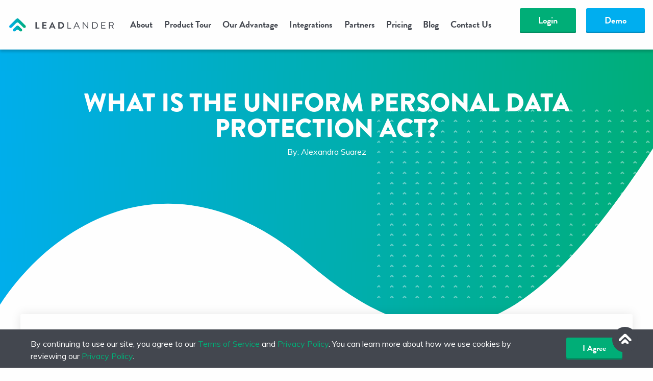

--- FILE ---
content_type: text/html; charset=UTF-8
request_url: https://leadlander.com/blog/uniform-personal-data-protection-act/
body_size: 21814
content:
<!doctype html>
<html lang="en-US">
<head>
    <style>.async-hide { opacity: 0 !important} </style>
        <meta charset="utf-8">
    <meta http-equiv="x-ua-compatible" content="ie=edge">
    <meta name="viewport" content="width=device-width, initial-scale=1, shrink-to-fit=no">
    <meta name="theme-color" content="#00ae77">
    <meta name="apple-mobile-web-app-capable" content="yes">
    
    <script>
        (function(d) {
            var config = {
                    kitId         : 'tkn5rsg',
                    scriptTimeout : 3000,
                    async         : true
                },
                h=d.documentElement,t=setTimeout(function(){h.className=h.className.replace(/\bwf-loading\b/g,"")+" wf-inactive";},config.scriptTimeout),tk=d.createElement("script"),f=false,s=d.getElementsByTagName("script")[0],a;h.className+=" wf-loading";tk.src='https://use.typekit.net/'+config.kitId+'.js';tk.async=true;tk.onload=tk.onreadystatechange=function(){a=this.readyState;if(f||a&&a!="complete"&&a!="loaded")return;f=true;clearTimeout(t);try{Typekit.load(config)}catch(e){}};s.parentNode.insertBefore(tk,s)
        })(document);
    </script>
    <link rel="preload" href="/wp-content/themes/leadlander/assets/fonts/fa-solid-900.woff2" as="font" type="font/woff2" crossorigin>
    <link rel="preload" href="/wp-content/themes/leadlander/assets/fonts/fa-brands-400.woff2" as="font" type="font/woff2" crossorigin>
    <style>
        @font-face{font-family:Font Awesome\ 5 Free;font-style:normal;font-weight:900;font-display:block;src:url(/wp-content/themes/leadlander/assets/fonts/fa-solid-900.eot);src:url(/wp-content/themes/leadlander/assets/fonts/fa-solid-900.eot?#iefix) format("embedded-opentype"),url(/wp-content/themes/leadlander/assets/fa-solid-900.woff2) format("woff2"),url(/wp-content/themes/leadlander/assets/fa-solid-900.woff) format("woff"),url(/wp-content/themes/leadlander/assets/fa-solid-900.ttf) format("truetype"),url(/wp-content/themes/leadlander/assets/fa-solid-900.svg#fontawesome) format("svg")}
        @font-face{font-family:Font Awesome\ 5 Brands;font-style:normal;font-weight:400;font-display:block;src:url(/wp-content/themes/leadlander/assets/fonts/fa-brands-400.eot);src:url(/wp-content/themes/leadlander/assets/fonts/fa-brands-400.eot?#iefix) format("embedded-opentype"),url(/wp-content/themes/leadlander/assets/fonts/fa-brands-400.woff2) format("woff2"),url(/wp-content/themes/leadlander/assets/fonts/fa-brands-400.woff) format("woff"),url(/wp-content/themes/leadlander/assets/fonts/fa-brands-400.ttf) format("truetype"),url(/wp-content/themes/leadlander/assets/fonts/fa-brands-400.svg#fontawesome) format("svg")}
        .preload {font-family: 'Font Awesome 5 Free';font-weight: 900;}
        .preload2{font-family:'Font Awesome\ 5 Brands';font-weight:400}
    </style>


        <link rel="manifest" href="https://leadlander.com/wp-content/themes/leadlander/assets/manifest.json">
        <script>
        window.Promise || document.write(
            '<script src="//cdn.jsdelivr.net/npm/es6-promise/dist/es6-promise.auto.min.js"><\/script>'
        )
    </script>
                <!-- Google Tag Manager -->
            <script>(function(w,d,s,l,i){w[l]=w[l]||[];w[l].push({'gtm.start':
                        new Date().getTime(),event:'gtm.js'});var f=d.getElementsByTagName(s)[0],
                    j=d.createElement(s),dl=l!='dataLayer'?'&l='+l:'';j.async=true;j.src=
                    'https://www.googletagmanager.com/gtm.js?id='+i+dl;f.parentNode.insertBefore(j,f);
                })(window,document,'script','dataLayer','GTM-KV8C9ZP');</script>
            <!-- End Google Tag Manager -->
            <meta name='robots' content='index, follow, max-image-preview:large, max-snippet:-1, max-video-preview:-1' />
	<style>img:is([sizes="auto" i], [sizes^="auto," i]) { contain-intrinsic-size: 3000px 1500px }</style>
	
	<!-- This site is optimized with the Yoast SEO plugin v26.3 - https://yoast.com/wordpress/plugins/seo/ -->
	<title>What Is The Uniform Personal Data Protection Act? - LeadLander</title>
	<meta name="description" content="Learn about what the Uniform Personal Data Protection Act is and how it compares to the GDPR and other data protection regulations." />
	<link rel="canonical" href="https://leadlander.com/blog/uniform-personal-data-protection-act/" />
	<meta property="og:locale" content="en_US" />
	<meta property="og:type" content="article" />
	<meta property="og:title" content="What Is The Uniform Personal Data Protection Act? - LeadLander" />
	<meta property="og:description" content="Learn about what the Uniform Personal Data Protection Act is and how it compares to the GDPR and other data protection regulations." />
	<meta property="og:url" content="https://leadlander.com/blog/uniform-personal-data-protection-act/" />
	<meta property="og:site_name" content="LeadLander" />
	<meta property="article:published_time" content="2022-03-22T15:32:41+00:00" />
	<meta property="article:modified_time" content="2022-04-26T16:58:22+00:00" />
	<meta property="og:image" content="https://leadlander.com/wp-content/uploads/2020/02/leadlander-social-tall.jpg" />
	<meta property="og:image:width" content="512" />
	<meta property="og:image:height" content="400" />
	<meta property="og:image:type" content="image/jpeg" />
	<meta name="author" content="Alexandra Suarez" />
	<meta name="twitter:card" content="summary_large_image" />
	<meta name="twitter:label1" content="Written by" />
	<meta name="twitter:data1" content="Alexandra Suarez" />
	<meta name="twitter:label2" content="Est. reading time" />
	<meta name="twitter:data2" content="8 minutes" />
	<script type="application/ld+json" class="yoast-schema-graph">{"@context":"https://schema.org","@graph":[{"@type":"Article","@id":"https://leadlander.com/blog/uniform-personal-data-protection-act/#article","isPartOf":{"@id":"https://leadlander.com/blog/uniform-personal-data-protection-act/"},"author":{"name":"Alexandra Suarez","@id":"https://leadlander.com/#/schema/person/7a3f6bbfdb6c343f987612c1015213e1"},"headline":"What Is The Uniform Personal Data Protection Act?","datePublished":"2022-03-22T15:32:41+00:00","dateModified":"2022-04-26T16:58:22+00:00","mainEntityOfPage":{"@id":"https://leadlander.com/blog/uniform-personal-data-protection-act/"},"wordCount":1491,"publisher":{"@id":"https://leadlander.com/#organization"},"image":{"@id":"https://leadlander.com/blog/uniform-personal-data-protection-act/#primaryimage"},"thumbnailUrl":"https://leadlander.com/wp-content/uploads/2022/03/nasa-Q1p7bh3SHj8-unsplash-1.webp","articleSection":["Leadership","Sales"],"inLanguage":"en-US"},{"@type":"WebPage","@id":"https://leadlander.com/blog/uniform-personal-data-protection-act/","url":"https://leadlander.com/blog/uniform-personal-data-protection-act/","name":"What Is The Uniform Personal Data Protection Act? - LeadLander","isPartOf":{"@id":"https://leadlander.com/#website"},"primaryImageOfPage":{"@id":"https://leadlander.com/blog/uniform-personal-data-protection-act/#primaryimage"},"image":{"@id":"https://leadlander.com/blog/uniform-personal-data-protection-act/#primaryimage"},"thumbnailUrl":"https://leadlander.com/wp-content/uploads/2022/03/nasa-Q1p7bh3SHj8-unsplash-1.webp","datePublished":"2022-03-22T15:32:41+00:00","dateModified":"2022-04-26T16:58:22+00:00","description":"Learn about what the Uniform Personal Data Protection Act is and how it compares to the GDPR and other data protection regulations.","breadcrumb":{"@id":"https://leadlander.com/blog/uniform-personal-data-protection-act/#breadcrumb"},"inLanguage":"en-US","potentialAction":[{"@type":"ReadAction","target":["https://leadlander.com/blog/uniform-personal-data-protection-act/"]}]},{"@type":"ImageObject","inLanguage":"en-US","@id":"https://leadlander.com/blog/uniform-personal-data-protection-act/#primaryimage","url":"https://leadlander.com/wp-content/uploads/2022/03/nasa-Q1p7bh3SHj8-unsplash-1.webp","contentUrl":"https://leadlander.com/wp-content/uploads/2022/03/nasa-Q1p7bh3SHj8-unsplash-1.webp","width":640,"height":425,"caption":"View of planet earth from space with lights"},{"@type":"BreadcrumbList","@id":"https://leadlander.com/blog/uniform-personal-data-protection-act/#breadcrumb","itemListElement":[{"@type":"ListItem","position":1,"name":"Home","item":"https://leadlander.com/"},{"@type":"ListItem","position":2,"name":"What Is The Uniform Personal Data Protection Act?"}]},{"@type":"WebSite","@id":"https://leadlander.com/#website","url":"https://leadlander.com/","name":"LeadLander","description":"Boost your B2B sales with AI-powered visitor identification. LeadLander uses AI-driven insights to track website visitors and unlock real-time lead intelligence.","publisher":{"@id":"https://leadlander.com/#organization"},"potentialAction":[{"@type":"SearchAction","target":{"@type":"EntryPoint","urlTemplate":"https://leadlander.com/?s={search_term_string}"},"query-input":{"@type":"PropertyValueSpecification","valueRequired":true,"valueName":"search_term_string"}}],"inLanguage":"en-US"},{"@type":"Organization","@id":"https://leadlander.com/#organization","name":"LeadLander","url":"https://leadlander.com/","logo":{"@type":"ImageObject","inLanguage":"en-US","@id":"https://leadlander.com/#/schema/logo/image/","url":"https://leadlander.com/wp-content/uploads/2020/02/leadlander.jpg","contentUrl":"https://leadlander.com/wp-content/uploads/2020/02/leadlander.jpg","width":273,"height":49,"caption":"LeadLander"},"image":{"@id":"https://leadlander.com/#/schema/logo/image/"},"sameAs":["https://www.linkedin.com/company/leadlander/"]},{"@type":"Person","@id":"https://leadlander.com/#/schema/person/7a3f6bbfdb6c343f987612c1015213e1","name":"Alexandra Suarez","image":{"@type":"ImageObject","inLanguage":"en-US","@id":"https://leadlander.com/#/schema/person/image/","url":"https://secure.gravatar.com/avatar/12aac602410bb39bf93850d3f034b5df4f09d04ab626a49b7e26569e87e9b645?s=96&d=mm&r=g","contentUrl":"https://secure.gravatar.com/avatar/12aac602410bb39bf93850d3f034b5df4f09d04ab626a49b7e26569e87e9b645?s=96&d=mm&r=g","caption":"Alexandra Suarez"},"sameAs":["alexandransuarez@gmail.com"]}]}</script>
	<!-- / Yoast SEO plugin. -->


<link rel='dns-prefetch' href='//fonts.googleapis.com' />
<script type="text/javascript">
/* <![CDATA[ */
window._wpemojiSettings = {"baseUrl":"https:\/\/s.w.org\/images\/core\/emoji\/16.0.1\/72x72\/","ext":".png","svgUrl":"https:\/\/s.w.org\/images\/core\/emoji\/16.0.1\/svg\/","svgExt":".svg","source":{"concatemoji":"https:\/\/leadlander.com\/wp-includes\/js\/wp-emoji-release.min.js?ver=6.8.3"}};
/*! This file is auto-generated */
!function(s,n){var o,i,e;function c(e){try{var t={supportTests:e,timestamp:(new Date).valueOf()};sessionStorage.setItem(o,JSON.stringify(t))}catch(e){}}function p(e,t,n){e.clearRect(0,0,e.canvas.width,e.canvas.height),e.fillText(t,0,0);var t=new Uint32Array(e.getImageData(0,0,e.canvas.width,e.canvas.height).data),a=(e.clearRect(0,0,e.canvas.width,e.canvas.height),e.fillText(n,0,0),new Uint32Array(e.getImageData(0,0,e.canvas.width,e.canvas.height).data));return t.every(function(e,t){return e===a[t]})}function u(e,t){e.clearRect(0,0,e.canvas.width,e.canvas.height),e.fillText(t,0,0);for(var n=e.getImageData(16,16,1,1),a=0;a<n.data.length;a++)if(0!==n.data[a])return!1;return!0}function f(e,t,n,a){switch(t){case"flag":return n(e,"\ud83c\udff3\ufe0f\u200d\u26a7\ufe0f","\ud83c\udff3\ufe0f\u200b\u26a7\ufe0f")?!1:!n(e,"\ud83c\udde8\ud83c\uddf6","\ud83c\udde8\u200b\ud83c\uddf6")&&!n(e,"\ud83c\udff4\udb40\udc67\udb40\udc62\udb40\udc65\udb40\udc6e\udb40\udc67\udb40\udc7f","\ud83c\udff4\u200b\udb40\udc67\u200b\udb40\udc62\u200b\udb40\udc65\u200b\udb40\udc6e\u200b\udb40\udc67\u200b\udb40\udc7f");case"emoji":return!a(e,"\ud83e\udedf")}return!1}function g(e,t,n,a){var r="undefined"!=typeof WorkerGlobalScope&&self instanceof WorkerGlobalScope?new OffscreenCanvas(300,150):s.createElement("canvas"),o=r.getContext("2d",{willReadFrequently:!0}),i=(o.textBaseline="top",o.font="600 32px Arial",{});return e.forEach(function(e){i[e]=t(o,e,n,a)}),i}function t(e){var t=s.createElement("script");t.src=e,t.defer=!0,s.head.appendChild(t)}"undefined"!=typeof Promise&&(o="wpEmojiSettingsSupports",i=["flag","emoji"],n.supports={everything:!0,everythingExceptFlag:!0},e=new Promise(function(e){s.addEventListener("DOMContentLoaded",e,{once:!0})}),new Promise(function(t){var n=function(){try{var e=JSON.parse(sessionStorage.getItem(o));if("object"==typeof e&&"number"==typeof e.timestamp&&(new Date).valueOf()<e.timestamp+604800&&"object"==typeof e.supportTests)return e.supportTests}catch(e){}return null}();if(!n){if("undefined"!=typeof Worker&&"undefined"!=typeof OffscreenCanvas&&"undefined"!=typeof URL&&URL.createObjectURL&&"undefined"!=typeof Blob)try{var e="postMessage("+g.toString()+"("+[JSON.stringify(i),f.toString(),p.toString(),u.toString()].join(",")+"));",a=new Blob([e],{type:"text/javascript"}),r=new Worker(URL.createObjectURL(a),{name:"wpTestEmojiSupports"});return void(r.onmessage=function(e){c(n=e.data),r.terminate(),t(n)})}catch(e){}c(n=g(i,f,p,u))}t(n)}).then(function(e){for(var t in e)n.supports[t]=e[t],n.supports.everything=n.supports.everything&&n.supports[t],"flag"!==t&&(n.supports.everythingExceptFlag=n.supports.everythingExceptFlag&&n.supports[t]);n.supports.everythingExceptFlag=n.supports.everythingExceptFlag&&!n.supports.flag,n.DOMReady=!1,n.readyCallback=function(){n.DOMReady=!0}}).then(function(){return e}).then(function(){var e;n.supports.everything||(n.readyCallback(),(e=n.source||{}).concatemoji?t(e.concatemoji):e.wpemoji&&e.twemoji&&(t(e.twemoji),t(e.wpemoji)))}))}((window,document),window._wpemojiSettings);
/* ]]> */
</script>
<style id='wp-emoji-styles-inline-css' type='text/css'>

	img.wp-smiley, img.emoji {
		display: inline !important;
		border: none !important;
		box-shadow: none !important;
		height: 1em !important;
		width: 1em !important;
		margin: 0 0.07em !important;
		vertical-align: -0.1em !important;
		background: none !important;
		padding: 0 !important;
	}
</style>
<script>window.wp_block_library_css = 'https://leadlander.com/wp-includes/css/dist/block-library/style.min.css?ver=6.8.3';</script><noscript><link rel='stylesheet' id='wp-block-library-css' href='https://leadlander.com/wp-includes/css/dist/block-library/style.min.css?ver=6.8.3' type='text/css' media='all' />
</noscript><style id='classic-theme-styles-inline-css' type='text/css'>
/*! This file is auto-generated */
.wp-block-button__link{color:#fff;background-color:#32373c;border-radius:9999px;box-shadow:none;text-decoration:none;padding:calc(.667em + 2px) calc(1.333em + 2px);font-size:1.125em}.wp-block-file__button{background:#32373c;color:#fff;text-decoration:none}
</style>
<style id='safe-svg-svg-icon-style-inline-css' type='text/css'>
.safe-svg-cover{text-align:center}.safe-svg-cover .safe-svg-inside{display:inline-block;max-width:100%}.safe-svg-cover svg{fill:currentColor;height:100%;max-height:100%;max-width:100%;width:100%}

</style>
<style id='global-styles-inline-css' type='text/css'>
:root{--wp--preset--aspect-ratio--square: 1;--wp--preset--aspect-ratio--4-3: 4/3;--wp--preset--aspect-ratio--3-4: 3/4;--wp--preset--aspect-ratio--3-2: 3/2;--wp--preset--aspect-ratio--2-3: 2/3;--wp--preset--aspect-ratio--16-9: 16/9;--wp--preset--aspect-ratio--9-16: 9/16;--wp--preset--color--black: #000000;--wp--preset--color--cyan-bluish-gray: #abb8c3;--wp--preset--color--white: #fefefe;--wp--preset--color--pale-pink: #f78da7;--wp--preset--color--vivid-red: #cf2e2e;--wp--preset--color--luminous-vivid-orange: #ff6900;--wp--preset--color--luminous-vivid-amber: #fcb900;--wp--preset--color--light-green-cyan: #7bdcb5;--wp--preset--color--vivid-green-cyan: #00d084;--wp--preset--color--pale-cyan-blue: #8ed1fc;--wp--preset--color--vivid-cyan-blue: #0693e3;--wp--preset--color--vivid-purple: #9b51e0;--wp--preset--color--primary: #00ae77;--wp--preset--color--secondary: #00aeef;--wp--preset--color--success: #3adb76;--wp--preset--color--warning: #ffae00;--wp--preset--color--alert: #cc4b37;--wp--preset--gradient--vivid-cyan-blue-to-vivid-purple: linear-gradient(135deg,rgba(6,147,227,1) 0%,rgb(155,81,224) 100%);--wp--preset--gradient--light-green-cyan-to-vivid-green-cyan: linear-gradient(135deg,rgb(122,220,180) 0%,rgb(0,208,130) 100%);--wp--preset--gradient--luminous-vivid-amber-to-luminous-vivid-orange: linear-gradient(135deg,rgba(252,185,0,1) 0%,rgba(255,105,0,1) 100%);--wp--preset--gradient--luminous-vivid-orange-to-vivid-red: linear-gradient(135deg,rgba(255,105,0,1) 0%,rgb(207,46,46) 100%);--wp--preset--gradient--very-light-gray-to-cyan-bluish-gray: linear-gradient(135deg,rgb(238,238,238) 0%,rgb(169,184,195) 100%);--wp--preset--gradient--cool-to-warm-spectrum: linear-gradient(135deg,rgb(74,234,220) 0%,rgb(151,120,209) 20%,rgb(207,42,186) 40%,rgb(238,44,130) 60%,rgb(251,105,98) 80%,rgb(254,248,76) 100%);--wp--preset--gradient--blush-light-purple: linear-gradient(135deg,rgb(255,206,236) 0%,rgb(152,150,240) 100%);--wp--preset--gradient--blush-bordeaux: linear-gradient(135deg,rgb(254,205,165) 0%,rgb(254,45,45) 50%,rgb(107,0,62) 100%);--wp--preset--gradient--luminous-dusk: linear-gradient(135deg,rgb(255,203,112) 0%,rgb(199,81,192) 50%,rgb(65,88,208) 100%);--wp--preset--gradient--pale-ocean: linear-gradient(135deg,rgb(255,245,203) 0%,rgb(182,227,212) 50%,rgb(51,167,181) 100%);--wp--preset--gradient--electric-grass: linear-gradient(135deg,rgb(202,248,128) 0%,rgb(113,206,126) 100%);--wp--preset--gradient--midnight: linear-gradient(135deg,rgb(2,3,129) 0%,rgb(40,116,252) 100%);--wp--preset--font-size--small: 13px;--wp--preset--font-size--medium: 20px;--wp--preset--font-size--large: 36px;--wp--preset--font-size--x-large: 42px;--wp--preset--font-size--h-1: 60px;--wp--preset--font-size--h-2: 50px;--wp--preset--font-size--h-3: 31px;--wp--preset--font-size--h-4: 24px;--wp--preset--font-size--h-5: 20px;--wp--preset--font-size--h-6: 18px;--wp--preset--spacing--20: 0.44rem;--wp--preset--spacing--30: 0.67rem;--wp--preset--spacing--40: 1rem;--wp--preset--spacing--50: 1.5rem;--wp--preset--spacing--60: 2.25rem;--wp--preset--spacing--70: 3.38rem;--wp--preset--spacing--80: 5.06rem;--wp--preset--shadow--natural: 6px 6px 9px rgba(0, 0, 0, 0.2);--wp--preset--shadow--deep: 12px 12px 50px rgba(0, 0, 0, 0.4);--wp--preset--shadow--sharp: 6px 6px 0px rgba(0, 0, 0, 0.2);--wp--preset--shadow--outlined: 6px 6px 0px -3px rgba(255, 255, 255, 1), 6px 6px rgba(0, 0, 0, 1);--wp--preset--shadow--crisp: 6px 6px 0px rgba(0, 0, 0, 1);}:where(.is-layout-flex){gap: 0.5em;}:where(.is-layout-grid){gap: 0.5em;}body .is-layout-flex{display: flex;}.is-layout-flex{flex-wrap: wrap;align-items: center;}.is-layout-flex > :is(*, div){margin: 0;}body .is-layout-grid{display: grid;}.is-layout-grid > :is(*, div){margin: 0;}:where(.wp-block-columns.is-layout-flex){gap: 2em;}:where(.wp-block-columns.is-layout-grid){gap: 2em;}:where(.wp-block-post-template.is-layout-flex){gap: 1.25em;}:where(.wp-block-post-template.is-layout-grid){gap: 1.25em;}.has-black-color{color: var(--wp--preset--color--black) !important;}.has-cyan-bluish-gray-color{color: var(--wp--preset--color--cyan-bluish-gray) !important;}.has-white-color{color: var(--wp--preset--color--white) !important;}.has-pale-pink-color{color: var(--wp--preset--color--pale-pink) !important;}.has-vivid-red-color{color: var(--wp--preset--color--vivid-red) !important;}.has-luminous-vivid-orange-color{color: var(--wp--preset--color--luminous-vivid-orange) !important;}.has-luminous-vivid-amber-color{color: var(--wp--preset--color--luminous-vivid-amber) !important;}.has-light-green-cyan-color{color: var(--wp--preset--color--light-green-cyan) !important;}.has-vivid-green-cyan-color{color: var(--wp--preset--color--vivid-green-cyan) !important;}.has-pale-cyan-blue-color{color: var(--wp--preset--color--pale-cyan-blue) !important;}.has-vivid-cyan-blue-color{color: var(--wp--preset--color--vivid-cyan-blue) !important;}.has-vivid-purple-color{color: var(--wp--preset--color--vivid-purple) !important;}.has-black-background-color{background-color: var(--wp--preset--color--black) !important;}.has-cyan-bluish-gray-background-color{background-color: var(--wp--preset--color--cyan-bluish-gray) !important;}.has-white-background-color{background-color: var(--wp--preset--color--white) !important;}.has-pale-pink-background-color{background-color: var(--wp--preset--color--pale-pink) !important;}.has-vivid-red-background-color{background-color: var(--wp--preset--color--vivid-red) !important;}.has-luminous-vivid-orange-background-color{background-color: var(--wp--preset--color--luminous-vivid-orange) !important;}.has-luminous-vivid-amber-background-color{background-color: var(--wp--preset--color--luminous-vivid-amber) !important;}.has-light-green-cyan-background-color{background-color: var(--wp--preset--color--light-green-cyan) !important;}.has-vivid-green-cyan-background-color{background-color: var(--wp--preset--color--vivid-green-cyan) !important;}.has-pale-cyan-blue-background-color{background-color: var(--wp--preset--color--pale-cyan-blue) !important;}.has-vivid-cyan-blue-background-color{background-color: var(--wp--preset--color--vivid-cyan-blue) !important;}.has-vivid-purple-background-color{background-color: var(--wp--preset--color--vivid-purple) !important;}.has-black-border-color{border-color: var(--wp--preset--color--black) !important;}.has-cyan-bluish-gray-border-color{border-color: var(--wp--preset--color--cyan-bluish-gray) !important;}.has-white-border-color{border-color: var(--wp--preset--color--white) !important;}.has-pale-pink-border-color{border-color: var(--wp--preset--color--pale-pink) !important;}.has-vivid-red-border-color{border-color: var(--wp--preset--color--vivid-red) !important;}.has-luminous-vivid-orange-border-color{border-color: var(--wp--preset--color--luminous-vivid-orange) !important;}.has-luminous-vivid-amber-border-color{border-color: var(--wp--preset--color--luminous-vivid-amber) !important;}.has-light-green-cyan-border-color{border-color: var(--wp--preset--color--light-green-cyan) !important;}.has-vivid-green-cyan-border-color{border-color: var(--wp--preset--color--vivid-green-cyan) !important;}.has-pale-cyan-blue-border-color{border-color: var(--wp--preset--color--pale-cyan-blue) !important;}.has-vivid-cyan-blue-border-color{border-color: var(--wp--preset--color--vivid-cyan-blue) !important;}.has-vivid-purple-border-color{border-color: var(--wp--preset--color--vivid-purple) !important;}.has-vivid-cyan-blue-to-vivid-purple-gradient-background{background: var(--wp--preset--gradient--vivid-cyan-blue-to-vivid-purple) !important;}.has-light-green-cyan-to-vivid-green-cyan-gradient-background{background: var(--wp--preset--gradient--light-green-cyan-to-vivid-green-cyan) !important;}.has-luminous-vivid-amber-to-luminous-vivid-orange-gradient-background{background: var(--wp--preset--gradient--luminous-vivid-amber-to-luminous-vivid-orange) !important;}.has-luminous-vivid-orange-to-vivid-red-gradient-background{background: var(--wp--preset--gradient--luminous-vivid-orange-to-vivid-red) !important;}.has-very-light-gray-to-cyan-bluish-gray-gradient-background{background: var(--wp--preset--gradient--very-light-gray-to-cyan-bluish-gray) !important;}.has-cool-to-warm-spectrum-gradient-background{background: var(--wp--preset--gradient--cool-to-warm-spectrum) !important;}.has-blush-light-purple-gradient-background{background: var(--wp--preset--gradient--blush-light-purple) !important;}.has-blush-bordeaux-gradient-background{background: var(--wp--preset--gradient--blush-bordeaux) !important;}.has-luminous-dusk-gradient-background{background: var(--wp--preset--gradient--luminous-dusk) !important;}.has-pale-ocean-gradient-background{background: var(--wp--preset--gradient--pale-ocean) !important;}.has-electric-grass-gradient-background{background: var(--wp--preset--gradient--electric-grass) !important;}.has-midnight-gradient-background{background: var(--wp--preset--gradient--midnight) !important;}.has-small-font-size{font-size: var(--wp--preset--font-size--small) !important;}.has-medium-font-size{font-size: var(--wp--preset--font-size--medium) !important;}.has-large-font-size{font-size: var(--wp--preset--font-size--large) !important;}.has-x-large-font-size{font-size: var(--wp--preset--font-size--x-large) !important;}
:where(.wp-block-post-template.is-layout-flex){gap: 1.25em;}:where(.wp-block-post-template.is-layout-grid){gap: 1.25em;}
:where(.wp-block-columns.is-layout-flex){gap: 2em;}:where(.wp-block-columns.is-layout-grid){gap: 2em;}
:root :where(.wp-block-pullquote){font-size: 1.5em;line-height: 1.6;}
</style>
<link rel='stylesheet' id='contact-form-7-css' href='https://leadlander.com/wp-content/plugins/contact-form-7/includes/css/styles.css?ver=6.1.3' type='text/css' media='all' />
<link rel='stylesheet' id='ai-chatbot-style-css' href='https://leadlander.com/wp-content/plugins/gc-ai-search-wordpress-leadlander-v15/assets/css/chatbot.css?ver=6.8.3' type='text/css' media='all' />
<style id='ai-chatbot-style-inline-css' type='text/css'>

            .ai-chatbot-widget .ai-chatbot-header {
                background-color: #4f46e5;
            }
            
            .ai-chatbot-widget .ai-chatbot-message.bot {
                background-color: #f1f5f9;
            }
            
            .ai-chatbot-widget .ai-chatbot-message.user {
                background-color: #4f46e5;
            }
            
            .ai-chatbot-widget .ai-chatbot-submit {
                background-color: #4f46e5;
            }
            
            .ai-chatbot-widget .ai-chatbot-window .ai-chatbot-input-container .ai-chatbot-input-wrapper .ai-chatbot-submit:disabled:hover {
                background-color: #4f46e5;
            }
            
            .ai-chatbot-widget .ai-chatbot-submit:not(:disabled):hover,
            .ai-chatbot-widget .ai-chatbot-submit:not(.disabled):hover {
                background-color: #3730a3;
            }
            
            .ai-chatbot-widget .ai-chatbot-loader-dots div {
                background-color: #4f46e5;
            }
        
.ai-chatbot-widget .ai-chatbot-header {
	background: linear-gradient(270deg, #00ae77, #00aeef);
}
           
            
.ai-chatbot-widget .ai-chatbot-message.user {
	background: linear-gradient(270deg, #00ae77, #00aeef);
}
            
.ai-chatbot-widget .ai-chatbot-submit {
	background: linear-gradient(270deg, #00ae77, #00aeef);
}
            
.ai-chatbot-widget .ai-chatbot-submit:not(:disabled):hover,
.ai-chatbot-widget .ai-chatbot-submit:not(.disabled):hover {
	background: linear-gradient(270deg, #00ae77, #00aeef);
}
            
.ai-chatbot-widget .ai-chatbot-loader-dots div {
	background: linear-gradient(270deg, #00ae77, #00aeef);
}

.ai-chatbot-icon {
	font-family: brandon-grotesque, "Helvetica Neue", Helvetica, Roboto, Arial, sans-serif;
}
</style>
<link rel='stylesheet' id='gc-ai-voice-agent-style-css' href='https://leadlander.com/wp-content/plugins/gc-ai-voice-agent-leadlander-v009/build/style-index.css?ver=1.0.0' type='text/css' media='all' />
<style id='gc-ai-voice-agent-style-inline-css' type='text/css'>
.gc-ai-voice-agent-bottom-left {
     font-family: brandon-grotesque, "Helvetica Neue", Helvetica, Roboto, Arial, sans-serif;
}
</style>
<link rel='stylesheet' id='leadlander_main-css' href='https://leadlander.com/wp-content/themes/leadlander/assets/theme.css?ver=9b0oj6i' type='text/css' media='all' />
<link rel='stylesheet' id='leadlander_ll-google-fonts-css' href='https://fonts.googleapis.com/css?family=Muli:400,600,700&#038;display=swap' type='text/css' media='all' />
<link rel="https://api.w.org/" href="https://leadlander.com/wp-json/" /><link rel="alternate" title="JSON" type="application/json" href="https://leadlander.com/wp-json/wp/v2/posts/94095" /><link rel="EditURI" type="application/rsd+xml" title="RSD" href="https://leadlander.com/xmlrpc.php?rsd" />
<meta name="generator" content="WordPress 6.8.3" />
<link rel='shortlink' href='https://leadlander.com/?p=94095' />
<link rel="alternate" title="oEmbed (JSON)" type="application/json+oembed" href="https://leadlander.com/wp-json/oembed/1.0/embed?url=https%3A%2F%2Fleadlander.com%2Fblog%2Funiform-personal-data-protection-act%2F" />
<link rel="alternate" title="oEmbed (XML)" type="text/xml+oembed" href="https://leadlander.com/wp-json/oembed/1.0/embed?url=https%3A%2F%2Fleadlander.com%2Fblog%2Funiform-personal-data-protection-act%2F&#038;format=xml" />
<link rel="icon" href="https://leadlander.com/wp-content/themes/leadlander/assets/images/icon-32.png?v=9b0oj6i" sizes="32x32" />
<link rel="icon" href="https://leadlander.com/wp-content/themes/leadlander/assets/images/icon-192.png?v=9b0oj6i" sizes="192x192" />
<link rel="apple-touch-icon" href="https://leadlander.com/wp-content/themes/leadlander/assets/images/icon-192.png?v=9b0oj6i" />
<meta name="msapplication-TileImage" content="https://leadlander.com/wp-content/themes/leadlander/assets/images/icon-270.png?v=9b0oj6i" />
		<style type="text/css" id="wp-custom-css">
			.badges {
	width: 100%;
}
.badges svg {
	width: 100%;
}		</style>
		</head>
<body class="wp-singular post-template-default single single-post postid-94095 single-format-standard wp-theme-gc-parent wp-child-theme-leadlander">
<i class="preload"></i><i class="preload2"></i>

    <!--  Clickcease.com tracking-->
    <script type='text/javascript'>
        var script = document.createElement('script');
        script.async = true;
        script.type = 'text/javascript';
        var target = 'https://www.clickcease.com/monitor/stat.js';
        script.src = target;
        var elem = document.head;
        elem.appendChild(script);
    </script>
    <noscript>
        <a href='https://www.clickcease.com' rel='nofollow'><img src='https://monitor.clickcease.com/stats/stats.aspx' alt='ClickCease' /></a>
    </noscript>
    <!--  Clickcease.com tracking-->

            <!-- Google Tag Manager (noscript) -->
            <noscript><iframe src="https://www.googletagmanager.com/ns.html?id=GTM-KV8C9ZP" height="0" width="0" style="display:none;visibility:hidden"></iframe></noscript>
            <!-- End Google Tag Manager (noscript) -->
<div class="off-canvas-wrapper" role="document">
    <a class="show-on-focus" href="#main">Skip to content</a>
    <div class="off-canvas position-right" id="off-canvas-menu" data-off-canvas>
  <div class="off-canvas__content">
      <div class="grid-x align-middle">
          <div class="cell auto">
              <a href="https://leadlander.com" title="LeadLander">
                  <img src="https://leadlander.com/wp-content/uploads/2020/02/logo.svg" alt="LeadLander" class="off-canvas__logo" width="256" height="33">
                  <span class="show-for-sr">LeadLander</span>
              </a>
          </div>
          <div class="cell shrink text-right">
              <button class="close-button off-canvas__close" aria-label="Close menu" type="button" data-close>
                  <span aria-hidden="true">&times;</span>
              </button>
          </div>
      </div>
      <div class="grid-x align-center">
          <nav class="menu-mobile-menu-container"><ul id="menu-mobile-menu" class="menu vertical off-canvas__menu"><li class="off-canvas__menu__contact"><a href="tel:18882317614">Call Us: <span class="primary-color">888-231-7614</span></a></li><li id="menu-item-289" class="menu-item menu-item-type-post_type menu-item-object-page menu-item-289"><a href="https://leadlander.com/about-us/">About Us<span class="off-canvas__menu__icon"><svg aria-hidden="true" focusable="false" data-prefix="fas" data-icon="chevron-double-right" role="img" xmlns="http://www.w3.org/2000/svg" viewBox="0 0 512 512" class="svg-inline--fa fa-chevron-double-right fa-w-16 fa-3x"><path fill="currentColor" d="M477.5 273L283.1 467.3c-9.4 9.4-24.6 9.4-33.9 0l-22.7-22.7c-9.4-9.4-9.4-24.5 0-33.9l154-154.7-154-154.7c-9.3-9.4-9.3-24.5 0-33.9l22.7-22.7c9.4-9.4 24.6-9.4 33.9 0L477.5 239c9.3 9.4 9.3 24.6 0 34zm-192-34L91.1 44.7c-9.4-9.4-24.6-9.4-33.9 0L34.5 67.4c-9.4 9.4-9.4 24.5 0 33.9l154 154.7-154 154.7c-9.3 9.4-9.3 24.5 0 33.9l22.7 22.7c9.4 9.4 24.6 9.4 33.9 0L285.5 273c9.3-9.4 9.3-24.6 0-34z" class=""></path></svg></span></a></li>
<li id="menu-item-290" class="menu-item menu-item-type-post_type menu-item-object-page menu-item-290"><a href="https://leadlander.com/product-tour/">Product Tour<span class="off-canvas__menu__icon"><svg aria-hidden="true" focusable="false" data-prefix="fas" data-icon="chevron-double-right" role="img" xmlns="http://www.w3.org/2000/svg" viewBox="0 0 512 512" class="svg-inline--fa fa-chevron-double-right fa-w-16 fa-3x"><path fill="currentColor" d="M477.5 273L283.1 467.3c-9.4 9.4-24.6 9.4-33.9 0l-22.7-22.7c-9.4-9.4-9.4-24.5 0-33.9l154-154.7-154-154.7c-9.3-9.4-9.3-24.5 0-33.9l22.7-22.7c9.4-9.4 24.6-9.4 33.9 0L477.5 239c9.3 9.4 9.3 24.6 0 34zm-192-34L91.1 44.7c-9.4-9.4-24.6-9.4-33.9 0L34.5 67.4c-9.4 9.4-9.4 24.5 0 33.9l154 154.7-154 154.7c-9.3 9.4-9.3 24.5 0 33.9l22.7 22.7c9.4 9.4 24.6 9.4 33.9 0L285.5 273c9.3-9.4 9.3-24.6 0-34z" class=""></path></svg></span></a></li>
<li id="menu-item-386" class="menu-item menu-item-type-post_type menu-item-object-page menu-item-386"><a href="https://leadlander.com/our-advantage/">Our Advantage<span class="off-canvas__menu__icon"><svg aria-hidden="true" focusable="false" data-prefix="fas" data-icon="chevron-double-right" role="img" xmlns="http://www.w3.org/2000/svg" viewBox="0 0 512 512" class="svg-inline--fa fa-chevron-double-right fa-w-16 fa-3x"><path fill="currentColor" d="M477.5 273L283.1 467.3c-9.4 9.4-24.6 9.4-33.9 0l-22.7-22.7c-9.4-9.4-9.4-24.5 0-33.9l154-154.7-154-154.7c-9.3-9.4-9.3-24.5 0-33.9l22.7-22.7c9.4-9.4 24.6-9.4 33.9 0L477.5 239c9.3 9.4 9.3 24.6 0 34zm-192-34L91.1 44.7c-9.4-9.4-24.6-9.4-33.9 0L34.5 67.4c-9.4 9.4-9.4 24.5 0 33.9l154 154.7-154 154.7c-9.3 9.4-9.3 24.5 0 33.9l22.7 22.7c9.4 9.4 24.6 9.4 33.9 0L285.5 273c9.3-9.4 9.3-24.6 0-34z" class=""></path></svg></span></a></li>
<li id="menu-item-97924" class="menu-item menu-item-type-post_type menu-item-object-page menu-item-97924"><a href="https://leadlander.com/integrations/">Integrations<span class="off-canvas__menu__icon"><svg aria-hidden="true" focusable="false" data-prefix="fas" data-icon="chevron-double-right" role="img" xmlns="http://www.w3.org/2000/svg" viewBox="0 0 512 512" class="svg-inline--fa fa-chevron-double-right fa-w-16 fa-3x"><path fill="currentColor" d="M477.5 273L283.1 467.3c-9.4 9.4-24.6 9.4-33.9 0l-22.7-22.7c-9.4-9.4-9.4-24.5 0-33.9l154-154.7-154-154.7c-9.3-9.4-9.3-24.5 0-33.9l22.7-22.7c9.4-9.4 24.6-9.4 33.9 0L477.5 239c9.3 9.4 9.3 24.6 0 34zm-192-34L91.1 44.7c-9.4-9.4-24.6-9.4-33.9 0L34.5 67.4c-9.4 9.4-9.4 24.5 0 33.9l154 154.7-154 154.7c-9.3 9.4-9.3 24.5 0 33.9l22.7 22.7c9.4 9.4 24.6 9.4 33.9 0L285.5 273c9.3-9.4 9.3-24.6 0-34z" class=""></path></svg></span></a></li>
<li id="menu-item-97923" class="menu-item menu-item-type-post_type menu-item-object-page menu-item-97923"><a href="https://leadlander.com/partners/">Partners<span class="off-canvas__menu__icon"><svg aria-hidden="true" focusable="false" data-prefix="fas" data-icon="chevron-double-right" role="img" xmlns="http://www.w3.org/2000/svg" viewBox="0 0 512 512" class="svg-inline--fa fa-chevron-double-right fa-w-16 fa-3x"><path fill="currentColor" d="M477.5 273L283.1 467.3c-9.4 9.4-24.6 9.4-33.9 0l-22.7-22.7c-9.4-9.4-9.4-24.5 0-33.9l154-154.7-154-154.7c-9.3-9.4-9.3-24.5 0-33.9l22.7-22.7c9.4-9.4 24.6-9.4 33.9 0L477.5 239c9.3 9.4 9.3 24.6 0 34zm-192-34L91.1 44.7c-9.4-9.4-24.6-9.4-33.9 0L34.5 67.4c-9.4 9.4-9.4 24.5 0 33.9l154 154.7-154 154.7c-9.3 9.4-9.3 24.5 0 33.9l22.7 22.7c9.4 9.4 24.6 9.4 33.9 0L285.5 273c9.3-9.4 9.3-24.6 0-34z" class=""></path></svg></span></a></li>
<li id="menu-item-475" class="menu-item menu-item-type-post_type menu-item-object-page menu-item-475"><a href="https://leadlander.com/pricing/">Pricing<span class="off-canvas__menu__icon"><svg aria-hidden="true" focusable="false" data-prefix="fas" data-icon="chevron-double-right" role="img" xmlns="http://www.w3.org/2000/svg" viewBox="0 0 512 512" class="svg-inline--fa fa-chevron-double-right fa-w-16 fa-3x"><path fill="currentColor" d="M477.5 273L283.1 467.3c-9.4 9.4-24.6 9.4-33.9 0l-22.7-22.7c-9.4-9.4-9.4-24.5 0-33.9l154-154.7-154-154.7c-9.3-9.4-9.3-24.5 0-33.9l22.7-22.7c9.4-9.4 24.6-9.4 33.9 0L477.5 239c9.3 9.4 9.3 24.6 0 34zm-192-34L91.1 44.7c-9.4-9.4-24.6-9.4-33.9 0L34.5 67.4c-9.4 9.4-9.4 24.5 0 33.9l154 154.7-154 154.7c-9.3 9.4-9.3 24.5 0 33.9l22.7 22.7c9.4 9.4 24.6 9.4 33.9 0L285.5 273c9.3-9.4 9.3-24.6 0-34z" class=""></path></svg></span></a></li>
<li id="menu-item-291" class="menu-item menu-item-type-post_type_archive menu-item-object-testimonial menu-item-291"><a href="https://leadlander.com/blog/testimonials/">Testimonials<span class="off-canvas__menu__icon"><svg aria-hidden="true" focusable="false" data-prefix="fas" data-icon="chevron-double-right" role="img" xmlns="http://www.w3.org/2000/svg" viewBox="0 0 512 512" class="svg-inline--fa fa-chevron-double-right fa-w-16 fa-3x"><path fill="currentColor" d="M477.5 273L283.1 467.3c-9.4 9.4-24.6 9.4-33.9 0l-22.7-22.7c-9.4-9.4-9.4-24.5 0-33.9l154-154.7-154-154.7c-9.3-9.4-9.3-24.5 0-33.9l22.7-22.7c9.4-9.4 24.6-9.4 33.9 0L477.5 239c9.3 9.4 9.3 24.6 0 34zm-192-34L91.1 44.7c-9.4-9.4-24.6-9.4-33.9 0L34.5 67.4c-9.4 9.4-9.4 24.5 0 33.9l154 154.7-154 154.7c-9.3 9.4-9.3 24.5 0 33.9l22.7 22.7c9.4 9.4 24.6 9.4 33.9 0L285.5 273c9.3-9.4 9.3-24.6 0-34z" class=""></path></svg></span></a></li>
<li id="menu-item-530" class="menu-item menu-item-type-post_type menu-item-object-page menu-item-530"><a href="https://leadlander.com/faq/">FAQ<span class="off-canvas__menu__icon"><svg aria-hidden="true" focusable="false" data-prefix="fas" data-icon="chevron-double-right" role="img" xmlns="http://www.w3.org/2000/svg" viewBox="0 0 512 512" class="svg-inline--fa fa-chevron-double-right fa-w-16 fa-3x"><path fill="currentColor" d="M477.5 273L283.1 467.3c-9.4 9.4-24.6 9.4-33.9 0l-22.7-22.7c-9.4-9.4-9.4-24.5 0-33.9l154-154.7-154-154.7c-9.3-9.4-9.3-24.5 0-33.9l22.7-22.7c9.4-9.4 24.6-9.4 33.9 0L477.5 239c9.3 9.4 9.3 24.6 0 34zm-192-34L91.1 44.7c-9.4-9.4-24.6-9.4-33.9 0L34.5 67.4c-9.4 9.4-9.4 24.5 0 33.9l154 154.7-154 154.7c-9.3 9.4-9.3 24.5 0 33.9l22.7 22.7c9.4 9.4 24.6 9.4 33.9 0L285.5 273c9.3-9.4 9.3-24.6 0-34z" class=""></path></svg></span></a></li>
<li id="menu-item-292" class="menu-item menu-item-type-post_type menu-item-object-page menu-item-292"><a href="https://leadlander.com/contact-us/">Contact Us<span class="off-canvas__menu__icon"><svg aria-hidden="true" focusable="false" data-prefix="fas" data-icon="chevron-double-right" role="img" xmlns="http://www.w3.org/2000/svg" viewBox="0 0 512 512" class="svg-inline--fa fa-chevron-double-right fa-w-16 fa-3x"><path fill="currentColor" d="M477.5 273L283.1 467.3c-9.4 9.4-24.6 9.4-33.9 0l-22.7-22.7c-9.4-9.4-9.4-24.5 0-33.9l154-154.7-154-154.7c-9.3-9.4-9.3-24.5 0-33.9l22.7-22.7c9.4-9.4 24.6-9.4 33.9 0L477.5 239c9.3 9.4 9.3 24.6 0 34zm-192-34L91.1 44.7c-9.4-9.4-24.6-9.4-33.9 0L34.5 67.4c-9.4 9.4-9.4 24.5 0 33.9l154 154.7-154 154.7c-9.3 9.4-9.3 24.5 0 33.9l22.7 22.7c9.4 9.4 24.6 9.4 33.9 0L285.5 273c9.3-9.4 9.3-24.6 0-34z" class=""></path></svg></span></a></li>
</ul></nav>          <div class="off-canvas__buttons padding-top-2 text-center cell">
              <a href="https://app.leadlander.com/login" class="button margin-right-1" target="_blank" rel="noopener" aria-label="LeadLander app login">Login</a>
              <a href="/demo" class="button secondary">Demo</a>
          </div>
      </div>
  </div>
</div>

    <div class="off-canvas-content" data-off-canvas-content>
                <header class="header" role="banner" id="header">
    <div class="hide-for-large header__mobile__design header__mobile__design--top">
        <svg version="1.1" id="Layer_1_header" xmlns="http://www.w3.org/2000/svg" xmlns:xlink="http://www.w3.org/1999/xlink" x="0px" y="0px"
             width="161.5px" height="149.334px" viewBox="0 0 161.5 149.334" enable-background="new 0 0 161.5 149.334" xml:space="preserve" role="img">
<path fill="#FFFFFF" d="M0,0h161.5v149.334C161.5,149.334,112.833,39.667,0,0z"/>
</svg>
    </div>
    <div class="grid-x grid-padding-x align-middle">
        <div class="header__logo small-8 medium-4 large-2 text-center">
            <a href="https://leadlander.com" title="LeadLander">
                <img src="https://leadlander.com/wp-content/uploads/2020/02/logo.svg" alt="LeadLander" width="205" height="26">
                <span class="show-for-sr">LeadLander</span>
            </a>
        </div>
        <div class="header__navigation cell show-for-large auto padding-right-0">
            <nav class="menu-main-navigation-container"><ul id="menu-main-navigation" class="dropdown menu" data-dropdown-menu><li id="menu-item-239" class="menu-item menu-item-type-post_type menu-item-object-page menu-item-239"><a href="https://leadlander.com/about-us/">About</a></li>
<li id="menu-item-281" class="menu-item menu-item-type-post_type menu-item-object-page menu-item-281"><a href="https://leadlander.com/product-tour/">Product Tour</a></li>
<li id="menu-item-387" class="menu-item menu-item-type-post_type menu-item-object-page menu-item-387"><a href="https://leadlander.com/our-advantage/">Our Advantage</a></li>
<li id="menu-item-97287" class="menu-item menu-item-type-post_type menu-item-object-page menu-item-97287"><a href="https://leadlander.com/integrations/">Integrations</a></li>
<li id="menu-item-97922" class="menu-item menu-item-type-post_type menu-item-object-page menu-item-97922"><a href="https://leadlander.com/partners/">Partners</a></li>
<li id="menu-item-476" class="menu-item menu-item-type-post_type menu-item-object-page menu-item-476"><a href="https://leadlander.com/pricing/">Pricing</a></li>
<li id="menu-item-719" class="menu-item menu-item-type-custom menu-item-object-custom menu-item-719"><a href="/blog">Blog</a></li>
<li id="menu-item-240" class="menu-item menu-item-type-post_type menu-item-object-page menu-item-240"><a href="https://leadlander.com/contact-us/">Contact Us</a></li>
<li class="header__navigation__last-item hide-for-large-only"><a href="tel:18882317614" class="large-padding-right-1">Call Us: <span class="primary-color">888-231-7614</span></a></li></ul></nav>        </div>
        <div class="header__buttons shrink show-for-large">
            <a href="https://app.leadlander.com/login" target="_blank" rel="noopener" aria-label="LeadLander app login" class="button margin-right-1">Login</a>
            <a href="/demo" class="button secondary">Demo</a>
        </div>
        <div class="header__off-canvas-menu-toggle cell medium-auto text-right position-absolute medium-position-static hide-for-large">
            <button type="button" data-toggle="off-canvas-menu" class="header__hamburger">
                <svg aria-hidden="true" focusable="false" data-prefix="far" data-icon="bars" role="img" xmlns="http://www.w3.org/2000/svg" viewBox="0 0 448 512" class="svg-inline--fa fa-bars fa-w-14 fa-3x" aria-labelledby="headerMenuMobile">
                    <title id="headerMenuMobile">View Menu</title>
                    <path fill="#43474f" d="M436 124H12c-6.627 0-12-5.373-12-12V80c0-6.627 5.373-12 12-12h424c6.627 0 12 5.373 12 12v32c0 6.627-5.373 12-12 12zm0 160H12c-6.627 0-12-5.373-12-12v-32c0-6.627 5.373-12 12-12h424c6.627 0 12 5.373 12 12v32c0 6.627-5.373 12-12 12zm0 160H12c-6.627 0-12-5.373-12-12v-32c0-6.627 5.373-12 12-12h424c6.627 0 12 5.373 12 12v32c0 6.627-5.373 12-12 12z" class=""></path></svg>
                <span class="show-for-sr">Menu</span>
            </button>
        </div>
    </div>
</header>

        <main role="main" id="main" class="content content-uniform-personal-data-protection-act content-94095 content-post-94095 content-post">
            <section class="position-relative">
    <header class="section position-relative page__header large-padding-top-0">
        <div class="grid-container">
            <div class="grid-x grid-padding-x">
                <div class="cell text-center large-margin-top-3 large-margin-bottom-3 large-padding-top-2 large-padding-bottom-3">
                    <h1 class="h2 hero__title color-white font-black text-uppercase">What Is The Uniform Personal Data Protection Act?</h1>                    <span class="color-white">By: Alexandra Suarez</span>
                </div>
            </div>
        </div>
        <div class="contact__wave contact__wave--bottom-0 page__wave">
            <svg version="1.1" id="contactWave" role="img" xmlns="http://www.w3.org/2000/svg" xmlns:xlink="http://www.w3.org/1999/xlink" x="0px" y="0px" width="2939px" height="1604.49px" viewBox="0 0 2939 1604.49" enable-background="new 0 0 2939 1604.49" xml:space="preserve" preserveAspectRatio="none">
                <g>
                    <defs>
                        <linearGradient id="llContactWaveGradient" x1="0%" y1="0%" x2="100%" y2="0%">
                            <stop offset="0%" style="stop-color:rgb(0,174,121);stop-opacity:1" />
                            <stop offset="100%" style="stop-color:rgb(0,174,235);stop-opacity:1" />
                        </linearGradient>
                        <rect id="SVGID_contact_" y="0.005" width="2939" height="1604.485" />
                    </defs>
                    <clipPath id="SVGID_wave_">
                        <use xlink:href="#SVGID_contact_" overflow="visible" />
                    </clipPath>
                    <path clip-path="url(#SVGID_wave_)" fill="#00AEEF" d="M0,349.49c540-356,928-457,1553-224s1166,67,1386-82v1561H0V349.49z" />
                </g>
            </svg>
        </div>
    </header>
    <div class="grid-container page__content margin-bottom-3 margin-top-3 medium-margin-top-0 medium-margin-bottom-0">
        <div class="grid-x grid-margin-x">
            <div class="cell">
                <div data-sticky-container>
                    <div class="sticky" data-sticky data-anchor="post" data-sticky-on="small">
                        <div class="social text-center large-text-left" data-social-links data-title="What Is The Uniform Personal Data Protection Act?" data-url="https://leadlander.com/blog/uniform-personal-data-protection-act/" data-desc="" data-src="LeadLander">
    <div class="facebook social-button social-sharing-link align-center-middle text-center" data-popup="facebook" title="Share to Facebook">
        <em aria-label="FaceBook logo" class="fab fa-facebook-f color-white"></em>
    </div>
    <div class="twitter social-button social-sharing-link align-center-middle text-center" data-popup="twitter" title="Share to Twitter">
        <em aria-label="Twitter logo" class="fab fa-twitter color-white"></em>
    </div>
    <div class="linkedin social-button social-sharing-link align-center-middle text-center" data-popup="linkedin" title="Share to LinkedIn">
        <em aria-label="LinkedIn logo" class="fab fa-linkedin-in color-white"></em>
    </div>
</div>
                    </div>
                </div>
                <article class="entry post-94095 post type-post status-publish format-standard has-post-thumbnail hentry category-leadership category-sales" id="post-94095">
                                            <div id="post">
                            <div class="post__image margin-bottom-1"><img src="data:image/svg+xml,%3Csvg%20xmlns='http://www.w3.org/2000/svg'%20height='425'%20width='640'%3E%3C/svg%3E" data-src="https://leadlander.com/wp-content/uploads/2022/03/nasa-Q1p7bh3SHj8-unsplash-1.webp" alt="View of planet earth from space with lights"  width="640" height="425" class="no-js" loading="lazy" /><noscript><img src="https://leadlander.com/wp-content/uploads/2022/03/nasa-Q1p7bh3SHj8-unsplash-1.webp" alt="View of planet earth from space with lights"  width="640" height="425" class="no-js" loading="lazy" /></noscript></div>

                            <div class="entry-content rte">
                                
<p>Data privacy has never been more important: <a href="https://www.pewresearch.org/internet/2019/11/15/americans-and-privacy-concerned-confused-and-feeling-lack-of-control-over-their-personal-information/">Nearly 80%</a> of U.S. adults are concerned about how companies use their data. That’s led some to call for more stringent legislation regulating how businesses in the U.S. collect, store, and analyze consumer data.</p>



<p>One of the most popular data privacy legislation emerging, as a result, is the Uniform Personal Data Protection Act or UPDPA. Its proponents argue that it’s much better than the GDPR for businesses while still giving individuals the data privacy they want.</p>



<p>But is that true? And if you run a company, what might your obligations be under the UPDPA?</p>



<p>We’ll answer both questions and reveal more about the UPDPA below.</p>



<h2 class="wp-block-heading">Understanding the UPDPA</h2>



<p>The UPDPA is billed as an “<a href="https://datamatters.sidley.com/uniform-law-commission-proposes-reasonable-uniform-personal-data-protection-act-for-state-by-state-adoption-as-federal-privacy-bills-languish#:~:text=The%20UPDPA%20provides%20an%20alternative,It%20focuses%20on%20data%20processing">alternative regime</a>” to the existing U.S. privacy regulations. It was specifically designed to provide consumers with a reasonable degree of data privacy protection without burdening businesses.</p>



<p>It’s narrower than other popular data protection legislation, such as the GDPR. This means that consumers have less protection, but businesses can use data more freely.</p>



<p>Drafting legislation is often a tricky balancing act between the interests of two different groups. Those two groups are consumers and businesses. You can think of the UPDPA as tilting the balance a bit more in favor of businesses than what’s been the case historically with other types of data privacy legislation.</p>



<h3 class="wp-block-heading">What Is the UPDPA law?</h3>



<p>Before diving into exactly how the UPDPA differs from other types of data privacy legislation, it’s important to note that it isn’t governing law in the United States.</p>



<p>Instead, it’s a piece of model legislation developed by a non-profit commission called the Uniform Law Commission (ULC). States like Oklahoma and Nebraska have introduced legislation based on the UPDPA, but those efforts are not yet binding.</p>



<p>That means your company doesn’t have to worry about being UPDPA-compliant like it might GDPR compliancy. But the UPDPA is gaining support and could become law soon. It’s worth exploring to make sure you’re ready.</p>



<h2 class="wp-block-heading">Key points of differentiation from the GDPR</h2>



<p>There are a few significant differences between the GDPR and the UPDPA that we’ll cover. But before we get into it, remember that the UPDPA is currently the only model legislation. If a state were to implement it, it would implement its own version – not necessarily the UPDPA in its entirety.</p>



<p>Some of the differences between the GDPA and the UPDPA covered in this section may vary on a state-by-state basis if the legislation were to be passed.</p>



<h3 class="wp-block-heading">Small business exemption</h3>



<p>One of the most significant guest points of differentiation between the UPDPA and the GDPR is the former’s exemption for small businesses.&nbsp;</p>



<p>Under the model legislation, smaller companies only have to use compatible data practices. This takes some of the burdens off their plate, which frees them up to continue using data to grow their company so long as they don’t use any explicitly forbidden practices.</p>



<h3 class="wp-block-heading">Narrower scope of data</h3>



<p>The UPDPA also doesn’t apply to as much consumer data as the GDPR. It’s only relevant when a business “maintains” data as part of a “system of records.” This must also be for personal communication or decisional treatment.</p>



<p>In other words, a company would only need to worry about following UPDPA legislation with data that they’re using consistently to target consumers in personalized ways.</p>



<p>Under the UPDPA, data is split into three categories:</p>



<ul class="wp-block-list"><li>Compatible</li><li>Incompatible</li><li>Prohibited</li></ul>



<p>A company can use compatible data without consumer consent. But they need special consent to use data that is classified as incompatible.</p>



<h3 class="wp-block-heading">No consumer right for the deletion of data</h3>



<p>Unlike other types of data privacy legislation, the UPDPA doesn’t give consumers the right to request a company delete their data.&nbsp;</p>



<p>Individuals can access and correct their data, but they can’t force a business to delete it from their records as long as the company follows all relevant legal requirements around it.</p>



<h3 class="wp-block-heading">State-decided punishments for violations</h3>



<p>The GDPR has a single set of punishments for companies that violate the act. Businesses that don’t abide by the GDPR when they were supposed to can face fines of <a href="https://www.tessian.com/blog/biggest-gdpr-fines-2020/#:~:text=The%20EU%20General%20Data%20Protection,financial%20year%E2%80%94whichever%20is%20higher.">up to 20 million Euros or 4% of worldwide turnover</a>.</p>



<p>There aren’t any punishments attached to the UPDPA yet since it hasn’t officially been passed into law. But if a state decides to adopt a version of the UPDPA, it will be free to set its punishments.</p>



<p>This gives the states extra control over how strictly or loosely they regulate consumer data privacy in their territory instead of forcing them to abide by a national standard.</p>



<h3 class="wp-block-heading">Risk-based approach</h3>



<p>The main idea behind the UPDPA is different than every other type of data privacy legislation. It revolves around the concept of <strong>risk management</strong>.</p>



<p>Essentially, it scales the level of data protection requirements based on the risk that each specific type of data represents.</p>



<p>For example, the GDPR says that the same level of data privacy protection is needed for consumer loyalty programs at grocery stores as is necessary for confidential healthcare records.</p>



<p>The UPDPA sees the risk variance between these two types of data and adjusts businesses&#8217; data privacy requirements accordingly.</p>



<div class="wp-block-image"><figure class="aligncenter size-full"><img fetchpriority="high" decoding="async" width="640" height="425" src="https://leadlander.com/wp-content/uploads/2022/03/UPDPA-3.jpeg" alt="" class="wp-image-94097" srcset="https://leadlander.com/wp-content/uploads/2022/03/UPDPA-3.jpeg 640w, https://leadlander.com/wp-content/uploads/2022/03/UPDPA-3-300x199.jpeg 300w, https://leadlander.com/wp-content/uploads/2022/03/UPDPA-3-328x218.jpeg 328w" sizes="(max-width: 640px) 100vw, 640px" /><figcaption>The uniform personal data protection act differs from other types of data privacy legislation and revolves around the concept of risk management. </figcaption></figure></div>



<h2 class="wp-block-heading">Is the Uniform Personal Data Protection Act better for consumers?</h2>



<p>It’s difficult to argue that the Uniform Personal Data Protection Act is better for consumers. The sole purpose of the model legislation is to create a version of data privacy law that is fairer to businesses than current laws like the GDPR.</p>



<p>When the balance of regulation shifts more in favor of companies, it naturally shifts away from consumers.</p>



<p>The question is whether the UPDPA still offers enough data privacy protection to consumers while giving businesses more control over their online marketing activities.</p>



<p>There’s no one answer here. Every person and state will have their own opinion about the merits of the UPDPA. We probably won’t see the same version of this model legislation passed in every state.</p>



<h2 class="wp-block-heading">Is the UPDPA better for companies?</h2>



<p>The Uniform Personal Data Protection Act is undoubtedly a better piece of legislation than the GDPR for companies. That’s because it carves out more exceptions for the types of data that companies need to worry about keeping private and even the types of businesses that are subject to following the legislation.</p>



<p>Essentially, if the model version of the UPDPA were to replace the GDPR, businesses would have much more freedom over how they collect, track, and analyze consumer information online.</p>



<p>Plus, companies won’t need to delete a consumer’s data if they don’t want to. That should make it easier for them to maintain high-quality marketing databases.</p>



<h2 class="wp-block-heading">What’s next for the UPDPA?</h2>



<p>As of the time of writing, the future of the UPDPA is still uncertain. It’s not a piece of model legislation that has near-unanimous support.</p>



<p>Most companies are typically in favor of the Uniform Personal Data Protection Act. But many organizations acting as watchdogs for consumer privacy are against this model legislation.</p>



<p>Given the controversial nature of the law, it’s likely that we’ll only see some states adopt it in the future. It will likely be preferred in states looking for a lighter touch when regulating how companies interact with consumer data.</p>



<p>But in states that tend to take data protection more seriously, the UPDPA is probably not a preferred choice. Or, if one of those states does decide to adopt a version of the UPDPA, it will likely need to feature additional protections for consumers to satisfy data privacy watchdog groups.</p>



<div class="wp-block-image"><figure class="aligncenter size-full"><img decoding="async" width="640" height="425" src="https://leadlander.com/wp-content/uploads/2022/03/UPDPA-2.jpeg" alt="" class="wp-image-94098" srcset="https://leadlander.com/wp-content/uploads/2022/03/UPDPA-2.jpeg 640w, https://leadlander.com/wp-content/uploads/2022/03/UPDPA-2-300x199.jpeg 300w, https://leadlander.com/wp-content/uploads/2022/03/UPDPA-2-328x218.jpeg 328w" sizes="(max-width: 640px) 100vw, 640px" /><figcaption>Here&#8217;s what your business should know about the uniform personal data protection act.</figcaption></figure></div>



<h2 class="wp-block-heading">LeadLander makes it easier to respect your clients’ data privacy</h2>



<p><strong>Online marketing is one of the most effective ways to find new leads and work toward converting them into paying customers. But to do that well, you need to track and analyze data showing how your target audience interacts with your website. And that can present some data privacy concerns.</strong></p>



<p><strong>LeadLander can help you get the data you need from your website without violating any governing data privacy legislation – UPDPA, GDPR, or otherwise.</strong></p>



<p>Our website visitor tracking software makes it easy to see who’s visiting your website, how they’re getting to it, and what actions they’re taking (as it pertains to your business). It also presents that information in a simple dashboard that everyone in your organization can use.</p>



<p>But don’t take our word for it. You can <a href="https://leadlander.com/demo/">sign up for a free demo of LeadLander today</a> to experience the full value.</p>



<figure class="wp-block-image size-large"><img decoding="async" width="1024" height="450" src="https://leadlander.com/wp-content/uploads/2022/04/leadlanders-free-trial-32-1024x450.jpg" alt="" class="wp-image-94472" srcset="https://leadlander.com/wp-content/uploads/2022/04/leadlanders-free-trial-32-1024x450.jpg 1024w, https://leadlander.com/wp-content/uploads/2022/04/leadlanders-free-trial-32-300x132.jpg 300w, https://leadlander.com/wp-content/uploads/2022/04/leadlanders-free-trial-32-768x338.jpg 768w, https://leadlander.com/wp-content/uploads/2022/04/leadlanders-free-trial-32-328x144.jpg 328w, https://leadlander.com/wp-content/uploads/2022/04/leadlanders-free-trial-32.jpg 1080w" sizes="(max-width: 1024px) 100vw, 1024px" /></figure>



<div class="wp-block-contact-form-7-contact-form-selector">
<div class="wpcf7 no-js" id="wpcf7-f103-p94095-o1" lang="en-US" dir="ltr" data-wpcf7-id="103">
<div class="screen-reader-response"><p role="status" aria-live="polite" aria-atomic="true"></p> <ul></ul></div>
<form action="/blog/uniform-personal-data-protection-act/#wpcf7-f103-p94095-o1" method="post" class="wpcf7-form init" aria-label="Contact form" novalidate="novalidate" data-status="init">
<fieldset class="hidden-fields-container"><input type="hidden" name="_wpcf7" value="103" /><input type="hidden" name="_wpcf7_version" value="6.1.3" /><input type="hidden" name="_wpcf7_locale" value="en_US" /><input type="hidden" name="_wpcf7_unit_tag" value="wpcf7-f103-p94095-o1" /><input type="hidden" name="_wpcf7_container_post" value="94095" /><input type="hidden" name="_wpcf7_posted_data_hash" value="" /><input type="hidden" name="_wpcf7_recaptcha_response" value="" />
</fieldset>
<div class="contact__form">
<div class="form__group floating-label-control margin-bottom-0"><label for="demo-name" class="label--focus-white"><span class="required">*</span>Name</label><span class="wpcf7-form-control-wrap" data-name="demo-name"><input size="40" maxlength="400" class="wpcf7-form-control wpcf7-text wpcf7-validates-as-required field--thin-border text-capitalize" id="demo-name" aria-required="true" aria-invalid="false" value="" type="text" name="demo-name" /></span></div><div class="form__group floating-label-control margin-bottom-0"><label for="website-address" class="label--focus-white"><span class="required">*</span>Website Address (e.g. https://leadlander.com)</label><span class="wpcf7-form-control-wrap" data-name="website-address"><input size="40" maxlength="400" class="wpcf7-form-control wpcf7-url wpcf7-validates-as-required wpcf7-text wpcf7-validates-as-url field--thin-border" id="website-address" aria-required="true" aria-invalid="false" value="" type="url" name="website-address" /></span></div><div class="form__group floating-label-control margin-bottom-0"><label for="work-email-address" class="label--focus-white"><span class="required">*</span>Email Address</label><span class="wpcf7-form-control-wrap" data-name="work-email-address"><input size="40" maxlength="400" class="wpcf7-form-control wpcf7-email wpcf7-validates-as-required wpcf7-text wpcf7-validates-as-email field--thin-border" id="work-email-address" aria-required="true" aria-invalid="false" value="" type="email" name="work-email-address" /></span></div>
<fieldset class="form__group">
  <legend>Business Model</legend>
  <div class="radio-group">
        <input id="b2b" type="radio" name="business-model" value="B2B" checked />
        <label for="b2b">Business to Business (B2B)</label>
        <input id="b2c" type="radio" name="business-model" value="B2C" />
        <label for="b2c">Business to Consumer (B2C)</label> 
  </div>
</fieldset>
<input class="wpcf7-form-control wpcf7-hidden" id="business-model" value="" type="hidden" name="model" />
<div style="display:none;" class="info-box flex-container width-100">
  <div class="info-box__icon-container grid-x align-center-middle">
    <img decoding="async" src="https://leadlander.gscadmin.com/wp-content/uploads/2022/12/warning.svg" alt="an exclamation mark icon in a circle" />
  </div>
  <div class="info-box__content">At LeadLander, our main focus is company-based website visitor identification and sales intelligence for B2B companies. If you still wish to submit your inquiry for B2C website tracking, feel free to do so, and we will assess working with select clients accordingly.</div>
</div>
<div class="form__group position-relative margin-top-1 margin-bottom-0"><input class="wpcf7-form-control wpcf7-submit has-spinner button primary width-100 margin-bottom-0" type="submit" value="Demo LeadLander" /></div>
</div>
<script>document.addEventListener('wpcf7mailsent', function(){document.location.pathname='/demo/thank-you/';})</script><script type="text/javascript">llfrmid=10023</script><div class="wpcf7-response-output" aria-hidden="true"></div>
</form>
</div>
</div>



<div style="height:100px" aria-hidden="true" class="wp-block-spacer"></div>



<h3 class="alignfull has-text-align-center wp-block-heading">Related Reading</h3>



<hr class="wp-block-separator"/>



<figure class="wp-block-gallery has-nested-images columns-default is-cropped wp-block-gallery-1 is-layout-flex wp-block-gallery-is-layout-flex">
<figure class="wp-block-image size-large"><img loading="lazy" decoding="async" width="640" height="425" data-id="2942" src="https://leadlander.com/wp-content/uploads/2022/01/Email-Campaign-Success-1-1.jpeg" alt="" class="wp-image-2942" srcset="https://leadlander.com/wp-content/uploads/2022/01/Email-Campaign-Success-1-1.jpeg 640w, https://leadlander.com/wp-content/uploads/2022/01/Email-Campaign-Success-1-1-300x199.jpeg 300w, https://leadlander.com/wp-content/uploads/2022/01/Email-Campaign-Success-1-1-328x218.jpeg 328w" sizes="auto, (max-width: 640px) 100vw, 640px" /><figcaption><strong><a href="https://leadlander.com/blog/measure-email-campaign-success/" target="_blank" rel="noreferrer noopener">How To Measure Email Campaign Success In 2022</a></strong></figcaption></figure>



<figure class="wp-block-image size-large"><img loading="lazy" decoding="async" width="640" height="425" data-id="2504" src="https://leadlander.com/wp-content/uploads/2021/11/priscilla-du-preez-OEdkPaxYMXU-unsplash-1.png" alt="" class="wp-image-2504" srcset="https://leadlander.com/wp-content/uploads/2021/11/priscilla-du-preez-OEdkPaxYMXU-unsplash-1.png 640w, https://leadlander.com/wp-content/uploads/2021/11/priscilla-du-preez-OEdkPaxYMXU-unsplash-1-300x199.png 300w, https://leadlander.com/wp-content/uploads/2021/11/priscilla-du-preez-OEdkPaxYMXU-unsplash-1-328x218.png 328w" sizes="auto, (max-width: 640px) 100vw, 640px" /><figcaption><strong><a href="https://leadlander.com/blog/navigating-the-sales-landscape-with-gdpr/" target="_blank" rel="noreferrer noopener">Navigating The Sales Landscape With GDPR</a></strong></figcaption></figure>
</figure>
                            </div>
                        </div>

                        <div class="margin-top-3">
                            CATEGORIES: <ul class="post-categories">
	<li><a href="https://leadlander.com/blog/category/leadership/" rel="category tag">Leadership</a></li>
	<li><a href="https://leadlander.com/blog/category/sales/" rel="category tag">Sales</a></li></ul>                        </div>
                                    </article>
                <br />
                <a class="font-bold float-left" href="/blog/">« All Blog Posts</a>
                <span class="font-bold float-right"><a href="https://leadlander.com/blog/email-subject-line-test-tools/" rel="prev">Next Post &raquo;</a></span>
                <hr class="margin-top-3" />
                <div class="blog__form">
                    <h2 class="h2 hero__title text-uppercase text-center large-margin-top-3 large-margin-bottom-1 large-padding-top-1">
                        <span class="font-bold">Subscribe</span> to the LeadLander Blog                    </h2>
                    <p class="text-center large-margin-horizontal-3 large-padding-horizontal-3">Supercharge your sales and marketing teams with the pros. Emails straight to your inbox. No spam, ever.</p>
                    
<div class="wpcf7 no-js" id="wpcf7-f573-o2" lang="en-US" dir="ltr" data-wpcf7-id="573">
<div class="screen-reader-response"><p role="status" aria-live="polite" aria-atomic="true"></p> <ul></ul></div>
<form action="/blog/uniform-personal-data-protection-act/#wpcf7-f573-o2" method="post" class="wpcf7-form init" aria-label="Contact form" novalidate="novalidate" data-status="init">
<fieldset class="hidden-fields-container"><input type="hidden" name="_wpcf7" value="573" /><input type="hidden" name="_wpcf7_version" value="6.1.3" /><input type="hidden" name="_wpcf7_locale" value="en_US" /><input type="hidden" name="_wpcf7_unit_tag" value="wpcf7-f573-o2" /><input type="hidden" name="_wpcf7_container_post" value="0" /><input type="hidden" name="_wpcf7_posted_data_hash" value="" /><input type="hidden" name="_wpcf7_recaptcha_response" value="" />
</fieldset>
<div class="large-margin-horizontal-3 large-padding-horizontal-3 text-center"><div class="grid-x align-center"><div class="cell small-12 medium-12 large-6"><div class="form__group floating-label-control margin-top-0 text-left"><label for="email-address" class="label--focus-white">Email Address</label><span class="wpcf7-form-control-wrap" data-name="email-address"><input size="40" maxlength="400" class="wpcf7-form-control wpcf7-email wpcf7-validates-as-required wpcf7-text wpcf7-validates-as-email field--thin-border" id="email-address" aria-required="true" aria-invalid="false" value="" type="email" name="email-address" /></span></div></div><div class="cell small-12 medium-12 large-4"><div class="form__group floating-label-control margin-vertical-0 large-margin-left-1"><input type="hidden" name="mc4wp-subscribe" value="1" /><input class="wpcf7-form-control wpcf7-submit has-spinner button secondary margin-bottom-0 text-uppercase width-100" type="submit" value="Subscribe" /></div></div></div><script type="text/javascript">llfrmid=10023</script><div class="wpcf7-response-output" aria-hidden="true"></div>
</form>
</div>
                </div>
            </div>
        </div>
    </div>
</section>        </main>

                <section class="section help__section">
    <div class="grid-container">
        <div class="help">
            <div class="grid-x grid-padding-x align-middle">
                <div class="cell medium-12 large-auto">
                    <h3 class="help__title text-uppercase font-black">How Can We Help?</h3>
                </div>
                <div class="cell medium-12 large-auto padding-bottom-1">
                    <a href="mailto:sales@leadlander.com" class="color-inherit help__email">sales@leadlander.com</a>
                    <span class="font-semibold color-gray padding-right-1 padding-left-1 display-inline-block">|</span>
                    <a href="mailto:sales@leadlander.com" class="color-inherit help__email">support@leadlander.com</a>
                </div>
                <div class="cell medium-12 large-shrink text-center">
                    <a href="/contact-us" class="button">Contact Us</a>
                </div>
            </div>
        </div>
    </div>
</section><footer class="footer position-relative">
    <div class="footer__wave">
        <svg version="1.1" id="footerDesktop" xmlns="http://www.w3.org/2000/svg" xmlns:xlink="http://www.w3.org/1999/xlink" x="0px" y="0px"
             width="2939px" height="1604.49px" viewBox="0 0 2939 1604.49" enable-background="new 0 0 2939 1604.49" xml:space="preserve" role="img">
<g>
    <defs>
        <rect id="SVGID_1_" y="0.005" width="2939" height="1604.485"/>
        <linearGradient id="llGradient" x1="0%" y1="0%" x2="100%" y2="0%">
            <stop offset="0%" style="stop-color:rgb(0,174,235);stop-opacity:1" />
            <stop offset="100%" style="stop-color:rgb(0,174,121);stop-opacity:1" />
        </linearGradient>
    </defs>
    <clipPath id="SVGID_2_">
        <use xlink:href="#SVGID_1_"  overflow="visible"/>
    </clipPath>
    <path clip-path="url(#SVGID_2_)" fill="#00AEEF" d="M0,349.49c540-356,928-457,1553-224s1166,67,1386-82v1561H0V349.49z"/>
</g>
</svg>

    </div>
    <div class="hide-for-large footer__mobile__design">
        <svg version="1.1" id="footerMobileDesign" xmlns="http://www.w3.org/2000/svg" xmlns:xlink="http://www.w3.org/1999/xlink" x="0px" y="0px"
             width="375px" height="64px" viewBox="0 0 375 64" enable-background="new 0 0 375 64" xml:space="preserve" preserveAspectRatio="none" role="img">
            <defs>
                <linearGradient id="llFooterTopGradient" x1="0%" y1="0%" x2="100%" y2="0%">
                    <stop offset="0%" style="stop-color:rgb(0,174,235);stop-opacity:1" />
                    <stop offset="100%" style="stop-color:rgb(0,174,121);stop-opacity:1" />
                </linearGradient>
            </defs>
            <path fill="#2AACE3" d="M0,64h375V0c0,0-70,50.5-375,49L0,64z"/>
</svg>
    </div>
    <div class="grid-container">
        <div class="grid-x grid-margin-x grid-padding-y">
            <div class="cell small-12 medium-12 large-5 shrink footer__company__container">
                <div class="footer__company">
                    <p class="padding-bottom-1">
                        <img src="data:image/svg+xml,%3Csvg%20xmlns='http://www.w3.org/2000/svg'%20height='53'%20width='280'%3E%3C/svg%3E" data-src="https://leadlander.com/wp-content/uploads/2020/01/logo-white.svg" alt="LeadLander"  width="280" height="53" class="footer__logo no-js" title="LeadLander" loading="lazy" /><noscript><img src="https://leadlander.com/wp-content/uploads/2020/01/logo-white.svg" alt="LeadLander"  width="280" height="53" class="footer__logo no-js" title="LeadLander" loading="lazy" /></noscript>                    </p>
                    <p>223 San Anselmo Ave, Suite #2<br>San Anselmo, CA 94960</p>
                    <p class="footer__copyright">&copy; 2026 <a href="">LeadLander</a></p>
                    <nav class="menu-footer-company-navigation-container"><ul id="menu-footer-company-navigation" class="menu footer__company__menu"><li id="menu-item-53" class="menu-item menu-item-type-post_type menu-item-object-page menu-item-privacy-policy menu-item-53"><a rel="privacy-policy" href="https://leadlander.com/privacy-policy/">Privacy Policy</a></li>
<li id="menu-item-3244" class="menu-item menu-item-type-post_type menu-item-object-page menu-item-3244"><a href="https://leadlander.com/license-agreement/">License Agreement</a></li>
</ul></nav>                </div>
            </div>
            <div class="cell medium-12 large-auto">
                <div class="large-padding-left-1">
                    <nav class="menu-footer-explore-navigation-container"><ul id="menu-footer-explore-navigation" class="footer__menu no-bullet"><li id="menu-item-241" class="menu-item menu-item-type-post_type menu-item-object-page menu-item-241"><a href="https://leadlander.com/about-us/">About Us</a></li>
<li id="menu-item-288" class="menu-item menu-item-type-post_type menu-item-object-page menu-item-288"><a href="https://leadlander.com/product-tour/">Product Tour</a></li>
<li id="menu-item-388" class="menu-item menu-item-type-post_type menu-item-object-page menu-item-388"><a href="https://leadlander.com/our-advantage/">Our Advantage</a></li>
<li id="menu-item-477" class="menu-item menu-item-type-post_type menu-item-object-page menu-item-477"><a href="https://leadlander.com/pricing/">Pricing</a></li>
<li id="menu-item-389" class="menu-item menu-item-type-post_type menu-item-object-page menu-item-389"><a href="https://leadlander.com/our-advantage/white-papers/">White Papers</a></li>
<li id="menu-item-177" class="menu-item menu-item-type-post_type_archive menu-item-object-testimonial menu-item-177"><a href="https://leadlander.com/blog/testimonials/">Testimonials</a></li>
<li id="menu-item-528" class="menu-item menu-item-type-post_type menu-item-object-page menu-item-528"><a href="https://leadlander.com/faq/">FAQ</a></li>
<li id="menu-item-178" class="menu-item menu-item-type-post_type menu-item-object-page menu-item-178"><a href="https://leadlander.com/contact-us/">Contact Us</a></li>
<li id="menu-item-636" class="menu-item menu-item-type-custom menu-item-object-custom menu-item-636"><a href="https://leadlander.com/blog">Blog</a></li>
</ul></nav>                </div>
            </div>
            <div class="cell medium-12 large-shrink">
                <div class="footer__phone-nums">
                    <p class="footer__phone-nums__block padding-bottom-1">
                        Sales/Support:                                                <a href="tel:18882317614" class="display-block margin-top-1">888-231-7614</a>
                    </p>
                </div>
            </div>
        </div>
    </div>
    <a href="#header" class="footer__scroll smooth-scroll" title="Scroll to the top" aria-label="Scroll to top">
        <img src="https://leadlander.com/wp-content/themes/leadlander/assets/images/logo-arrows.svg" alt="Arrow up" class="footer__scroll__icon" width="20" height="25" />
    </a>
</footer>
    </div>
</div>
<div class="disclaimers">
    <section class="padding-top-1 section__identified-company" style="display: none">
    <div class="grid-container">
        <div class="grid-x grid-padding-x">
            <div class="cell large-auto">
                <i class="fa fa-times" aria-hidden="true"></i>
                <div id="identified-company-name">Looking to expand market reach? We've got strategy backed by data.</div>
            </div>
        </div>
    </div>
</section>
    <section class="padding-top-1 section__gdpr hide">
    <div class="grid-container">
        <div class="grid-x grid-padding-x">
            <div class="cell auto">
                <div class="color-white">By continuing to use our site, you agree to our <a href="/terms-of-service">Terms of Service</a> and <a href="/privacy-policy">Privacy Policy</a>. You can learn more about how we use cookies by reviewing our <a href="/privacy-policy">Privacy Policy</a>.</div>
            </div>
            <div class="cell medium-shrink text-right">
                <a href="#" class="button small gdpr-close">I Agree</a>
            </div>
        </div>
    </div>
</section>
</div>
<script type="speculationrules">
{"prefetch":[{"source":"document","where":{"and":[{"href_matches":"\/*"},{"not":{"href_matches":["\/wp-*.php","\/wp-admin\/*","\/wp-content\/uploads\/*","\/wp-content\/*","\/wp-content\/plugins\/*","\/wp-content\/themes\/leadlander\/*","\/wp-content\/themes\/gc-parent\/*","\/*\\?(.+)"]}},{"not":{"selector_matches":"a[rel~=\"nofollow\"]"}},{"not":{"selector_matches":".no-prefetch, .no-prefetch a"}}]},"eagerness":"conservative"}]}
</script>
<div id="gc-ai-voice-agent-floating-button" 
        data-display-mode="shortcode_only" 
        data-shortcode-used="false">
    </div><style id='core-block-supports-inline-css' type='text/css'>
.wp-block-gallery.wp-block-gallery-1{--wp--style--unstable-gallery-gap:var( --wp--style--gallery-gap-default, var( --gallery-block--gutter-size, var( --wp--style--block-gap, 0.5em ) ) );gap:var( --wp--style--gallery-gap-default, var( --gallery-block--gutter-size, var( --wp--style--block-gap, 0.5em ) ) );}
</style>
<script type="text/javascript" src="https://leadlander.com/wp-includes/js/dist/hooks.min.js?ver=4d63a3d491d11ffd8ac6" id="wp-hooks-js"></script>
<script type="text/javascript" src="https://leadlander.com/wp-includes/js/dist/i18n.min.js?ver=5e580eb46a90c2b997e6" id="wp-i18n-js"></script>
<script type="text/javascript" id="wp-i18n-js-after">
/* <![CDATA[ */
wp.i18n.setLocaleData( { 'text direction\u0004ltr': [ 'ltr' ] } );
/* ]]> */
</script>
<script type="text/javascript" src="https://leadlander.com/wp-content/plugins/contact-form-7/includes/swv/js/index.js?ver=6.1.3" id="swv-js"></script>
<script type="text/javascript" id="contact-form-7-js-before">
/* <![CDATA[ */
var wpcf7 = {
    "api": {
        "root": "https:\/\/leadlander.com\/wp-json\/",
        "namespace": "contact-form-7\/v1"
    },
    "cached": 1
};
/* ]]> */
</script>
<script type="text/javascript" src="https://leadlander.com/wp-content/plugins/contact-form-7/includes/js/index.js?ver=6.1.3" id="contact-form-7-js"></script>
<script type="text/javascript" src="https://leadlander.com/wp-content/themes/leadlander/assets/jquery.min.js" id="jquery-js"></script>
<script type="text/javascript" id="ai-chatbot-script-js-extra">
/* <![CDATA[ */
var aiChatbotVars = {"ajaxurl":"https:\/\/leadlander.com\/wp-admin\/admin-ajax.php","nonce":"aa66a51a66","welcome_message":"Hello, how can I help you?","error_message":"Sorry, I can't answer this question, please try again.","header_title":"AI Chat Assistant","bot_username":"AI Assistant","product_recommendations_text":"Sources:","help_content":"If you need more help or would like to talk to us please call : 888-231-7614","placeholder_img":"https:\/\/leadlander.com\/wp-content\/plugins\/gc-ai-search-wordpress-leadlander-v15\/assets\/img\/placeholder-product.png","bot_avatar_img":"https:\/\/leadlander.com\/wp-content\/plugins\/gc-ai-search-wordpress-leadlander-v15\/assets\/img\/icon-gemini.svg","expand_icon":"https:\/\/leadlander.com\/wp-content\/plugins\/gc-ai-search-wordpress-leadlander-v15\/assets\/img\/expand-arrow.svg","link_icon":"https:\/\/leadlander.com\/wp-content\/plugins\/gc-ai-search-wordpress-leadlander-v15\/assets\/img\/link-icon.svg","show_search_results":"1","show_product_images":"0","enable_external_inputs":"1","question_input_id":"#aiSmartSearchStart","answer_output_id":"","submit_button_id":".ai-search-icon","hide_chatbot_widget":"0","user_initials":"","open_chat_on_external_input":"1","predefined_questions_container":"#ai-questions","predefined_question_selector":"span[data-question]"};
/* ]]> */
</script>
<script type="text/javascript" src="https://leadlander.com/wp-content/plugins/gc-ai-search-wordpress-leadlander-v15/assets/js/chatbot.js?ver=1.0.0" id="ai-chatbot-script-js"></script>
<script type="text/javascript" src="https://leadlander.com/wp-content/plugins/gc-ai-search-wordpress-leadlander-v15/assets/js/gif-control.js?ver=1.0.0" id="ai-chatbot-gif-control-js"></script>
<script type="text/javascript" src="https://leadlander.com/wp-includes/js/dist/vendor/react.min.js?ver=18.3.1.1" id="react-js"></script>
<script type="text/javascript" src="https://leadlander.com/wp-includes/js/dist/vendor/react-dom.min.js?ver=18.3.1.1" id="react-dom-js"></script>
<script type="text/javascript" src="https://leadlander.com/wp-includes/js/dist/escape-html.min.js?ver=6561a406d2d232a6fbd2" id="wp-escape-html-js"></script>
<script type="text/javascript" src="https://leadlander.com/wp-includes/js/dist/element.min.js?ver=a4eeeadd23c0d7ab1d2d" id="wp-element-js"></script>
<script type="text/javascript" id="gc-ai-voice-agent-script-js-extra">
/* <![CDATA[ */
var gcVoiceChat = {"ajaxUrl":"https:\/\/leadlander.com\/wp-admin\/admin-ajax.php","nonce":"db2b04deb9","settings":{"agentId":"d4nOr85xQ9Ca7duFMNET","apiKey":"sk_c9062dbfc8e3e31918fcad6cfc286a35b548316ffbefc380","buttonPosition":"bottom-left","displayMode":"shortcode_only","triggerElement":"","buttonSettings":{"defaultText":"24\/7 Voice AI Agent","connectingText":"CONNECTING...","listeningText":"LISTENING","speakingText":"TALK TO INTERRUPT","showDefaultWaveform":false,"defaultWaveformText":"","defaultWaveformUseIcon":true,"defaultWaveformIconUrl":"https:\/\/leadlander.com\/wp-content\/uploads\/2025\/05\/startconvai.svg","showDefaultLeftIcon":false,"defaultLeftIconUrl":"","showDefaultRightIcon":true,"defaultRightIconUrl":"","defaultBgColor":"#eeeeee","defaultHoverColor":"#eeeeee","showConnectingWaveform":true,"connectingWaveformText":"","connectingWaveformUseIcon":false,"connectingWaveformIconUrl":"","showConnectingLeftIcon":false,"connectingLeftIconUrl":"","showConnectingRightIcon":false,"connectingRightIconUrl":"","connectingBgColor":"#eeeeee","connectingHoverColor":"#eeeeee","showListeningWaveform":true,"listeningWaveformText":"","listeningWaveformUseIcon":false,"listeningWaveformIconUrl":"","showListeningLeftIcon":false,"listeningLeftIconUrl":"","showListeningRightIcon":false,"listeningRightIconUrl":"","listeningBgColor":"#eeeeee","listeningHoverColor":"#eeeeee","showSpeakingWaveform":true,"speakingWaveformText":"","speakingWaveformUseIcon":false,"speakingWaveformIconUrl":"","showSpeakingLeftIcon":false,"speakingLeftIconUrl":"","showSpeakingRightIcon":false,"speakingRightIconUrl":"","speakingBgColor":"#eeeeee","speakingHoverColor":"#eeeeee","buttonBgColor":"#f9bd15","buttonHoverColor":"#f98215","buttonTextColor":"#000000","buttonHoverTextColor":"#000000","buttonBorderRadius":"9999","waveformColor":"#ffffff","waveformCircleColor":"#000000","waveformWidth":1,"customCss":".gc-ai-voice-agent-bottom-left {\r\n     font-family: brandon-grotesque, \"Helvetica Neue\", Helvetica, Roboto, Arial, sans-serif;\r\n}","enableTerms":false,"termsTitle":"Terms and conditions","termsContent":"By clicking \"Agree\" and each time I interact with this AI agent, I consent to the recording, storage, and sharing of my communications with third-party service providers, and as described in the Privacy Policy. If you do not wish to have your conversations recorded, please refrain from using this service.","termsPositionBottom":"0px","termsPositionLeft":"0px","cancelTextColor":"#666666","cancelBgColor":"#ffffff","cancelHoverColor":"#f5f5f5","agreeTextColor":"#ffffff","agreeBgColor":"#000000","agreeHoverColor":"#333333","enableMobileMode":true,"mobileText":"VOICE CHAT","mobileIconUrl":"https:\/\/leadlander.com\/wp-content\/uploads\/2025\/05\/startconvai-mobile.svg","mobileBgColor":"#00adef","mobileTextColor":"#ffffff","mobileHoverColor":"#00adef","mobileWidth":80,"mobileHeight":40},"gravityForms":{"enabled":false,"formId":""},"contactForm7":{"enabled":true,"formId":"156"},"recaptcha":{"enabled":false,"siteKey":""},"webhook":{"url":"https:\/\/leadlander.com\/wp-json\/gc-voice-agent\/v1\/webhook","secret":"wsec_c8044bcbdbf131311a4c8a846e961689e2756e07597efc007b2641308798b8fe","authorization_header":"Bearer wsec_c8044bcbdbf131311a4c8a846e961689e2756e07597efc007b2641308798b8fe"}}};
/* ]]> */
</script>
<script type="text/javascript" src="https://leadlander.com/wp-content/plugins/gc-ai-voice-agent-leadlander-v009/build/index.js?ver=1.0.0" id="gc-ai-voice-agent-script-js"></script>
<script type="text/javascript" src="https://leadlander.com/wp-content/themes/leadlander/assets/theme.js?ver=9b0oj6i" id="leadlander_main-js"></script>
<script defer type="text/javascript" src="https://www.google.com/recaptcha/api.js?render=6LfaAIgeAAAAAIOtnWADQAnVBvkAdO6E63aIi0_d&amp;ver=3.0" id="google-recaptcha-js"></script>
<script type="text/javascript" src="https://leadlander.com/wp-includes/js/dist/vendor/wp-polyfill.min.js?ver=3.15.0" id="wp-polyfill-js"></script>
<script defer type="text/javascript" id="wpcf7-recaptcha-js-before">
/* <![CDATA[ */
var wpcf7_recaptcha = {
    "sitekey": "6LfaAIgeAAAAAIOtnWADQAnVBvkAdO6E63aIi0_d",
    "actions": {
        "homepage": "homepage",
        "contactform": "contactform"
    }
};
/* ]]> */
</script>
<script defer type="text/javascript" src="https://leadlander.com/wp-content/plugins/contact-form-7/modules/recaptcha/index.js?ver=6.1.3" id="wpcf7-recaptcha-js"></script>
        <script type="text/javascript">
          if (wp_block_library_css && document.querySelector('[class^="wp-block"], [class^="has-"]')) {
            var $link = document.createElement('link');
            $link.setAttribute('rel', 'stylesheet');
            $link.setAttribute('media', 'all');
            $link.setAttribute('type', 'text/css');
            $link.setAttribute('href', wp_block_library_css);
            document.head.appendChild($link);
          }
        </script>
		<!-- begin olark code -->
<script type="text/javascript">
  var addOlark = function() {
    (function(o,l,a,r,k,y){if(o.olark)return; r="script";y=l.createElement(r);r=l.getElementsByTagName(r)[0]; y.async=1;y.src="//"+a;r.parentNode.insertBefore(y,r); y=o.olark=function(){k.s.push(arguments);k.t.push(+new Date)}; y.extend=function(i,j){y("extend",i,j)}; y.identify=function(i){y("identify",k.i=i)}; y.configure=function(i,j){y("configure",i,j);k.c[i]=j}; k=y._={s:[],t:[+new Date],c:{},l:a}; })(window,document,"static.olark.com/jsclient/loader.js");
    /* custom configuration goes here (www.olark.com/documentation) */
    olark.identify('5792-517-10-3196');
  };
</script>
<!-- end olark code -->
<!-- leadlander -->

<script>
    var llcookieless = false;
    var formalyze = [];
    formalyze.auto = true;
    formalyze.callback = function(options) {};

    var llcookielessDev = false;
    var formalyzeDev = [];
    formalyzeDev.auto = true;
    formalyzeDev.callback = function(options) {};

    var sf14gv = 10023;
    // var addLeadLander = function() {
    //     var sf14g = document.createElement('script');
    //     sf14g.src = 'https://lltrck.com/lt-v2.min.js';
    //     var s = document.getElementsByTagName('script')[0];
    //     s.parentNode.insertBefore(sf14g, s);
    // };

    var addLeadLander = function() {
        var a = document.createElement('script');
        a.src = 'https://lltrck.com/scripts/lt-v3.js?llid=10023';
        var s = document.getElementsByTagName('script')[0];
        s.parentNode.insertBefore(a, s);
    }

    $(document).ready(function(){
        $('.wpcf7-form .wpcf7-submit').on('click', function() {
            $(this).each(function (){
                if(formalyze && formalyze.track && typeof (formalyze.track) == 'function') {
                    var formLL = $(this).closest('form');
                    if (formLL.length) {
                        formalyze.track(formLL[0]);
                    }
                }
                if(formalyzeDev && formalyzeDev.track && typeof (formalyzeDev.track) == 'function') {
                    var formLLDev = $(this).closest('form');
                    if (formLL.length) {
                        formalyzeDev.track(formLLDev[0]);
                    }
                }
            })
        });
    });

    // var addLeadLander = function() {
    //     (function() {
    //         var a = document.createElement('script');
    //         a.src = 'https://lltrck.com/lt-v2.min.js';
    //         var s = document.getElementsByTagName('script')[0]; s.parentNode.insertBefore(a, s);
    //     })();
    // };

    // var addLeadLanderGC = function() {
    //     (function() {
    //         var a = document.createElement('script');
    //         a.src = 'https://lltrck.com/scripts/lt-v3.js?llid=18193';
    //         var s = document.getElementsByTagName('script')[0]; s.parentNode.insertBefore(a, s);
    //     })();
    // };

    // var addLeadLanderDev = function() {
    //     (function() {
    //         var a = document.createElement('script');
    //         a.src = 'https://dev-track.leadlander.com/scripts/lt-v3.js?llid=10023';
    //         var s = document.getElementsByTagName('script')[0];
    //         s.parentNode.insertBefore(a, s);
    //     })();
    // };

    var addSalesenseDev = function() {
        (function() {
            var a = document.createElement('script');
            a.src = 'https://dev-track.salesense.ai/scripts/ss-v1.js?llid=10023';
            var s = document.getElementsByTagName('script')[0];
            s.parentNode.insertBefore(a, s);
        })();
    };

</script>
<!-- end leadlander -->
<script type="text/javascript">
    window.addEventListener('DOMContentLoaded', function () {
        addOlark();
        addLeadLander();
        // addLeadLanderGC();
        // addLeadLanderDev();
        addSalesenseDev();
    });
</script>

<!--<script src="https://tracking.leadlander.com/scripts/formalyze.js?llid=10023" async></script>-->

<script>
    $(document).ready(function(){
        $(document).on('click', '.olark-survey-form-submit', function() {
            if(formalyze && formalyze.track && typeof (formalyze.track) == 'function') {
                var formLL = $('#olark-custom-survey-form');
                if (formLL.length) {
                    formalyze.track(formLL[0]);
                }
            }
        });
    });
</script>

</body>
</html>

<!--
Performance optimized by W3 Total Cache. Learn more: https://www.boldgrid.com/w3-total-cache/

Page Caching using Redis 

Served from: leadlander.com @ 2026-01-20 16:11:42 by W3 Total Cache
-->

--- FILE ---
content_type: text/html; charset=utf-8
request_url: https://www.google.com/recaptcha/api2/anchor?ar=1&k=6LfaAIgeAAAAAIOtnWADQAnVBvkAdO6E63aIi0_d&co=aHR0cHM6Ly9sZWFkbGFuZGVyLmNvbTo0NDM.&hl=en&v=PoyoqOPhxBO7pBk68S4YbpHZ&size=invisible&anchor-ms=20000&execute-ms=30000&cb=675x8nvz6nf6
body_size: 48332
content:
<!DOCTYPE HTML><html dir="ltr" lang="en"><head><meta http-equiv="Content-Type" content="text/html; charset=UTF-8">
<meta http-equiv="X-UA-Compatible" content="IE=edge">
<title>reCAPTCHA</title>
<style type="text/css">
/* cyrillic-ext */
@font-face {
  font-family: 'Roboto';
  font-style: normal;
  font-weight: 400;
  font-stretch: 100%;
  src: url(//fonts.gstatic.com/s/roboto/v48/KFO7CnqEu92Fr1ME7kSn66aGLdTylUAMa3GUBHMdazTgWw.woff2) format('woff2');
  unicode-range: U+0460-052F, U+1C80-1C8A, U+20B4, U+2DE0-2DFF, U+A640-A69F, U+FE2E-FE2F;
}
/* cyrillic */
@font-face {
  font-family: 'Roboto';
  font-style: normal;
  font-weight: 400;
  font-stretch: 100%;
  src: url(//fonts.gstatic.com/s/roboto/v48/KFO7CnqEu92Fr1ME7kSn66aGLdTylUAMa3iUBHMdazTgWw.woff2) format('woff2');
  unicode-range: U+0301, U+0400-045F, U+0490-0491, U+04B0-04B1, U+2116;
}
/* greek-ext */
@font-face {
  font-family: 'Roboto';
  font-style: normal;
  font-weight: 400;
  font-stretch: 100%;
  src: url(//fonts.gstatic.com/s/roboto/v48/KFO7CnqEu92Fr1ME7kSn66aGLdTylUAMa3CUBHMdazTgWw.woff2) format('woff2');
  unicode-range: U+1F00-1FFF;
}
/* greek */
@font-face {
  font-family: 'Roboto';
  font-style: normal;
  font-weight: 400;
  font-stretch: 100%;
  src: url(//fonts.gstatic.com/s/roboto/v48/KFO7CnqEu92Fr1ME7kSn66aGLdTylUAMa3-UBHMdazTgWw.woff2) format('woff2');
  unicode-range: U+0370-0377, U+037A-037F, U+0384-038A, U+038C, U+038E-03A1, U+03A3-03FF;
}
/* math */
@font-face {
  font-family: 'Roboto';
  font-style: normal;
  font-weight: 400;
  font-stretch: 100%;
  src: url(//fonts.gstatic.com/s/roboto/v48/KFO7CnqEu92Fr1ME7kSn66aGLdTylUAMawCUBHMdazTgWw.woff2) format('woff2');
  unicode-range: U+0302-0303, U+0305, U+0307-0308, U+0310, U+0312, U+0315, U+031A, U+0326-0327, U+032C, U+032F-0330, U+0332-0333, U+0338, U+033A, U+0346, U+034D, U+0391-03A1, U+03A3-03A9, U+03B1-03C9, U+03D1, U+03D5-03D6, U+03F0-03F1, U+03F4-03F5, U+2016-2017, U+2034-2038, U+203C, U+2040, U+2043, U+2047, U+2050, U+2057, U+205F, U+2070-2071, U+2074-208E, U+2090-209C, U+20D0-20DC, U+20E1, U+20E5-20EF, U+2100-2112, U+2114-2115, U+2117-2121, U+2123-214F, U+2190, U+2192, U+2194-21AE, U+21B0-21E5, U+21F1-21F2, U+21F4-2211, U+2213-2214, U+2216-22FF, U+2308-230B, U+2310, U+2319, U+231C-2321, U+2336-237A, U+237C, U+2395, U+239B-23B7, U+23D0, U+23DC-23E1, U+2474-2475, U+25AF, U+25B3, U+25B7, U+25BD, U+25C1, U+25CA, U+25CC, U+25FB, U+266D-266F, U+27C0-27FF, U+2900-2AFF, U+2B0E-2B11, U+2B30-2B4C, U+2BFE, U+3030, U+FF5B, U+FF5D, U+1D400-1D7FF, U+1EE00-1EEFF;
}
/* symbols */
@font-face {
  font-family: 'Roboto';
  font-style: normal;
  font-weight: 400;
  font-stretch: 100%;
  src: url(//fonts.gstatic.com/s/roboto/v48/KFO7CnqEu92Fr1ME7kSn66aGLdTylUAMaxKUBHMdazTgWw.woff2) format('woff2');
  unicode-range: U+0001-000C, U+000E-001F, U+007F-009F, U+20DD-20E0, U+20E2-20E4, U+2150-218F, U+2190, U+2192, U+2194-2199, U+21AF, U+21E6-21F0, U+21F3, U+2218-2219, U+2299, U+22C4-22C6, U+2300-243F, U+2440-244A, U+2460-24FF, U+25A0-27BF, U+2800-28FF, U+2921-2922, U+2981, U+29BF, U+29EB, U+2B00-2BFF, U+4DC0-4DFF, U+FFF9-FFFB, U+10140-1018E, U+10190-1019C, U+101A0, U+101D0-101FD, U+102E0-102FB, U+10E60-10E7E, U+1D2C0-1D2D3, U+1D2E0-1D37F, U+1F000-1F0FF, U+1F100-1F1AD, U+1F1E6-1F1FF, U+1F30D-1F30F, U+1F315, U+1F31C, U+1F31E, U+1F320-1F32C, U+1F336, U+1F378, U+1F37D, U+1F382, U+1F393-1F39F, U+1F3A7-1F3A8, U+1F3AC-1F3AF, U+1F3C2, U+1F3C4-1F3C6, U+1F3CA-1F3CE, U+1F3D4-1F3E0, U+1F3ED, U+1F3F1-1F3F3, U+1F3F5-1F3F7, U+1F408, U+1F415, U+1F41F, U+1F426, U+1F43F, U+1F441-1F442, U+1F444, U+1F446-1F449, U+1F44C-1F44E, U+1F453, U+1F46A, U+1F47D, U+1F4A3, U+1F4B0, U+1F4B3, U+1F4B9, U+1F4BB, U+1F4BF, U+1F4C8-1F4CB, U+1F4D6, U+1F4DA, U+1F4DF, U+1F4E3-1F4E6, U+1F4EA-1F4ED, U+1F4F7, U+1F4F9-1F4FB, U+1F4FD-1F4FE, U+1F503, U+1F507-1F50B, U+1F50D, U+1F512-1F513, U+1F53E-1F54A, U+1F54F-1F5FA, U+1F610, U+1F650-1F67F, U+1F687, U+1F68D, U+1F691, U+1F694, U+1F698, U+1F6AD, U+1F6B2, U+1F6B9-1F6BA, U+1F6BC, U+1F6C6-1F6CF, U+1F6D3-1F6D7, U+1F6E0-1F6EA, U+1F6F0-1F6F3, U+1F6F7-1F6FC, U+1F700-1F7FF, U+1F800-1F80B, U+1F810-1F847, U+1F850-1F859, U+1F860-1F887, U+1F890-1F8AD, U+1F8B0-1F8BB, U+1F8C0-1F8C1, U+1F900-1F90B, U+1F93B, U+1F946, U+1F984, U+1F996, U+1F9E9, U+1FA00-1FA6F, U+1FA70-1FA7C, U+1FA80-1FA89, U+1FA8F-1FAC6, U+1FACE-1FADC, U+1FADF-1FAE9, U+1FAF0-1FAF8, U+1FB00-1FBFF;
}
/* vietnamese */
@font-face {
  font-family: 'Roboto';
  font-style: normal;
  font-weight: 400;
  font-stretch: 100%;
  src: url(//fonts.gstatic.com/s/roboto/v48/KFO7CnqEu92Fr1ME7kSn66aGLdTylUAMa3OUBHMdazTgWw.woff2) format('woff2');
  unicode-range: U+0102-0103, U+0110-0111, U+0128-0129, U+0168-0169, U+01A0-01A1, U+01AF-01B0, U+0300-0301, U+0303-0304, U+0308-0309, U+0323, U+0329, U+1EA0-1EF9, U+20AB;
}
/* latin-ext */
@font-face {
  font-family: 'Roboto';
  font-style: normal;
  font-weight: 400;
  font-stretch: 100%;
  src: url(//fonts.gstatic.com/s/roboto/v48/KFO7CnqEu92Fr1ME7kSn66aGLdTylUAMa3KUBHMdazTgWw.woff2) format('woff2');
  unicode-range: U+0100-02BA, U+02BD-02C5, U+02C7-02CC, U+02CE-02D7, U+02DD-02FF, U+0304, U+0308, U+0329, U+1D00-1DBF, U+1E00-1E9F, U+1EF2-1EFF, U+2020, U+20A0-20AB, U+20AD-20C0, U+2113, U+2C60-2C7F, U+A720-A7FF;
}
/* latin */
@font-face {
  font-family: 'Roboto';
  font-style: normal;
  font-weight: 400;
  font-stretch: 100%;
  src: url(//fonts.gstatic.com/s/roboto/v48/KFO7CnqEu92Fr1ME7kSn66aGLdTylUAMa3yUBHMdazQ.woff2) format('woff2');
  unicode-range: U+0000-00FF, U+0131, U+0152-0153, U+02BB-02BC, U+02C6, U+02DA, U+02DC, U+0304, U+0308, U+0329, U+2000-206F, U+20AC, U+2122, U+2191, U+2193, U+2212, U+2215, U+FEFF, U+FFFD;
}
/* cyrillic-ext */
@font-face {
  font-family: 'Roboto';
  font-style: normal;
  font-weight: 500;
  font-stretch: 100%;
  src: url(//fonts.gstatic.com/s/roboto/v48/KFO7CnqEu92Fr1ME7kSn66aGLdTylUAMa3GUBHMdazTgWw.woff2) format('woff2');
  unicode-range: U+0460-052F, U+1C80-1C8A, U+20B4, U+2DE0-2DFF, U+A640-A69F, U+FE2E-FE2F;
}
/* cyrillic */
@font-face {
  font-family: 'Roboto';
  font-style: normal;
  font-weight: 500;
  font-stretch: 100%;
  src: url(//fonts.gstatic.com/s/roboto/v48/KFO7CnqEu92Fr1ME7kSn66aGLdTylUAMa3iUBHMdazTgWw.woff2) format('woff2');
  unicode-range: U+0301, U+0400-045F, U+0490-0491, U+04B0-04B1, U+2116;
}
/* greek-ext */
@font-face {
  font-family: 'Roboto';
  font-style: normal;
  font-weight: 500;
  font-stretch: 100%;
  src: url(//fonts.gstatic.com/s/roboto/v48/KFO7CnqEu92Fr1ME7kSn66aGLdTylUAMa3CUBHMdazTgWw.woff2) format('woff2');
  unicode-range: U+1F00-1FFF;
}
/* greek */
@font-face {
  font-family: 'Roboto';
  font-style: normal;
  font-weight: 500;
  font-stretch: 100%;
  src: url(//fonts.gstatic.com/s/roboto/v48/KFO7CnqEu92Fr1ME7kSn66aGLdTylUAMa3-UBHMdazTgWw.woff2) format('woff2');
  unicode-range: U+0370-0377, U+037A-037F, U+0384-038A, U+038C, U+038E-03A1, U+03A3-03FF;
}
/* math */
@font-face {
  font-family: 'Roboto';
  font-style: normal;
  font-weight: 500;
  font-stretch: 100%;
  src: url(//fonts.gstatic.com/s/roboto/v48/KFO7CnqEu92Fr1ME7kSn66aGLdTylUAMawCUBHMdazTgWw.woff2) format('woff2');
  unicode-range: U+0302-0303, U+0305, U+0307-0308, U+0310, U+0312, U+0315, U+031A, U+0326-0327, U+032C, U+032F-0330, U+0332-0333, U+0338, U+033A, U+0346, U+034D, U+0391-03A1, U+03A3-03A9, U+03B1-03C9, U+03D1, U+03D5-03D6, U+03F0-03F1, U+03F4-03F5, U+2016-2017, U+2034-2038, U+203C, U+2040, U+2043, U+2047, U+2050, U+2057, U+205F, U+2070-2071, U+2074-208E, U+2090-209C, U+20D0-20DC, U+20E1, U+20E5-20EF, U+2100-2112, U+2114-2115, U+2117-2121, U+2123-214F, U+2190, U+2192, U+2194-21AE, U+21B0-21E5, U+21F1-21F2, U+21F4-2211, U+2213-2214, U+2216-22FF, U+2308-230B, U+2310, U+2319, U+231C-2321, U+2336-237A, U+237C, U+2395, U+239B-23B7, U+23D0, U+23DC-23E1, U+2474-2475, U+25AF, U+25B3, U+25B7, U+25BD, U+25C1, U+25CA, U+25CC, U+25FB, U+266D-266F, U+27C0-27FF, U+2900-2AFF, U+2B0E-2B11, U+2B30-2B4C, U+2BFE, U+3030, U+FF5B, U+FF5D, U+1D400-1D7FF, U+1EE00-1EEFF;
}
/* symbols */
@font-face {
  font-family: 'Roboto';
  font-style: normal;
  font-weight: 500;
  font-stretch: 100%;
  src: url(//fonts.gstatic.com/s/roboto/v48/KFO7CnqEu92Fr1ME7kSn66aGLdTylUAMaxKUBHMdazTgWw.woff2) format('woff2');
  unicode-range: U+0001-000C, U+000E-001F, U+007F-009F, U+20DD-20E0, U+20E2-20E4, U+2150-218F, U+2190, U+2192, U+2194-2199, U+21AF, U+21E6-21F0, U+21F3, U+2218-2219, U+2299, U+22C4-22C6, U+2300-243F, U+2440-244A, U+2460-24FF, U+25A0-27BF, U+2800-28FF, U+2921-2922, U+2981, U+29BF, U+29EB, U+2B00-2BFF, U+4DC0-4DFF, U+FFF9-FFFB, U+10140-1018E, U+10190-1019C, U+101A0, U+101D0-101FD, U+102E0-102FB, U+10E60-10E7E, U+1D2C0-1D2D3, U+1D2E0-1D37F, U+1F000-1F0FF, U+1F100-1F1AD, U+1F1E6-1F1FF, U+1F30D-1F30F, U+1F315, U+1F31C, U+1F31E, U+1F320-1F32C, U+1F336, U+1F378, U+1F37D, U+1F382, U+1F393-1F39F, U+1F3A7-1F3A8, U+1F3AC-1F3AF, U+1F3C2, U+1F3C4-1F3C6, U+1F3CA-1F3CE, U+1F3D4-1F3E0, U+1F3ED, U+1F3F1-1F3F3, U+1F3F5-1F3F7, U+1F408, U+1F415, U+1F41F, U+1F426, U+1F43F, U+1F441-1F442, U+1F444, U+1F446-1F449, U+1F44C-1F44E, U+1F453, U+1F46A, U+1F47D, U+1F4A3, U+1F4B0, U+1F4B3, U+1F4B9, U+1F4BB, U+1F4BF, U+1F4C8-1F4CB, U+1F4D6, U+1F4DA, U+1F4DF, U+1F4E3-1F4E6, U+1F4EA-1F4ED, U+1F4F7, U+1F4F9-1F4FB, U+1F4FD-1F4FE, U+1F503, U+1F507-1F50B, U+1F50D, U+1F512-1F513, U+1F53E-1F54A, U+1F54F-1F5FA, U+1F610, U+1F650-1F67F, U+1F687, U+1F68D, U+1F691, U+1F694, U+1F698, U+1F6AD, U+1F6B2, U+1F6B9-1F6BA, U+1F6BC, U+1F6C6-1F6CF, U+1F6D3-1F6D7, U+1F6E0-1F6EA, U+1F6F0-1F6F3, U+1F6F7-1F6FC, U+1F700-1F7FF, U+1F800-1F80B, U+1F810-1F847, U+1F850-1F859, U+1F860-1F887, U+1F890-1F8AD, U+1F8B0-1F8BB, U+1F8C0-1F8C1, U+1F900-1F90B, U+1F93B, U+1F946, U+1F984, U+1F996, U+1F9E9, U+1FA00-1FA6F, U+1FA70-1FA7C, U+1FA80-1FA89, U+1FA8F-1FAC6, U+1FACE-1FADC, U+1FADF-1FAE9, U+1FAF0-1FAF8, U+1FB00-1FBFF;
}
/* vietnamese */
@font-face {
  font-family: 'Roboto';
  font-style: normal;
  font-weight: 500;
  font-stretch: 100%;
  src: url(//fonts.gstatic.com/s/roboto/v48/KFO7CnqEu92Fr1ME7kSn66aGLdTylUAMa3OUBHMdazTgWw.woff2) format('woff2');
  unicode-range: U+0102-0103, U+0110-0111, U+0128-0129, U+0168-0169, U+01A0-01A1, U+01AF-01B0, U+0300-0301, U+0303-0304, U+0308-0309, U+0323, U+0329, U+1EA0-1EF9, U+20AB;
}
/* latin-ext */
@font-face {
  font-family: 'Roboto';
  font-style: normal;
  font-weight: 500;
  font-stretch: 100%;
  src: url(//fonts.gstatic.com/s/roboto/v48/KFO7CnqEu92Fr1ME7kSn66aGLdTylUAMa3KUBHMdazTgWw.woff2) format('woff2');
  unicode-range: U+0100-02BA, U+02BD-02C5, U+02C7-02CC, U+02CE-02D7, U+02DD-02FF, U+0304, U+0308, U+0329, U+1D00-1DBF, U+1E00-1E9F, U+1EF2-1EFF, U+2020, U+20A0-20AB, U+20AD-20C0, U+2113, U+2C60-2C7F, U+A720-A7FF;
}
/* latin */
@font-face {
  font-family: 'Roboto';
  font-style: normal;
  font-weight: 500;
  font-stretch: 100%;
  src: url(//fonts.gstatic.com/s/roboto/v48/KFO7CnqEu92Fr1ME7kSn66aGLdTylUAMa3yUBHMdazQ.woff2) format('woff2');
  unicode-range: U+0000-00FF, U+0131, U+0152-0153, U+02BB-02BC, U+02C6, U+02DA, U+02DC, U+0304, U+0308, U+0329, U+2000-206F, U+20AC, U+2122, U+2191, U+2193, U+2212, U+2215, U+FEFF, U+FFFD;
}
/* cyrillic-ext */
@font-face {
  font-family: 'Roboto';
  font-style: normal;
  font-weight: 900;
  font-stretch: 100%;
  src: url(//fonts.gstatic.com/s/roboto/v48/KFO7CnqEu92Fr1ME7kSn66aGLdTylUAMa3GUBHMdazTgWw.woff2) format('woff2');
  unicode-range: U+0460-052F, U+1C80-1C8A, U+20B4, U+2DE0-2DFF, U+A640-A69F, U+FE2E-FE2F;
}
/* cyrillic */
@font-face {
  font-family: 'Roboto';
  font-style: normal;
  font-weight: 900;
  font-stretch: 100%;
  src: url(//fonts.gstatic.com/s/roboto/v48/KFO7CnqEu92Fr1ME7kSn66aGLdTylUAMa3iUBHMdazTgWw.woff2) format('woff2');
  unicode-range: U+0301, U+0400-045F, U+0490-0491, U+04B0-04B1, U+2116;
}
/* greek-ext */
@font-face {
  font-family: 'Roboto';
  font-style: normal;
  font-weight: 900;
  font-stretch: 100%;
  src: url(//fonts.gstatic.com/s/roboto/v48/KFO7CnqEu92Fr1ME7kSn66aGLdTylUAMa3CUBHMdazTgWw.woff2) format('woff2');
  unicode-range: U+1F00-1FFF;
}
/* greek */
@font-face {
  font-family: 'Roboto';
  font-style: normal;
  font-weight: 900;
  font-stretch: 100%;
  src: url(//fonts.gstatic.com/s/roboto/v48/KFO7CnqEu92Fr1ME7kSn66aGLdTylUAMa3-UBHMdazTgWw.woff2) format('woff2');
  unicode-range: U+0370-0377, U+037A-037F, U+0384-038A, U+038C, U+038E-03A1, U+03A3-03FF;
}
/* math */
@font-face {
  font-family: 'Roboto';
  font-style: normal;
  font-weight: 900;
  font-stretch: 100%;
  src: url(//fonts.gstatic.com/s/roboto/v48/KFO7CnqEu92Fr1ME7kSn66aGLdTylUAMawCUBHMdazTgWw.woff2) format('woff2');
  unicode-range: U+0302-0303, U+0305, U+0307-0308, U+0310, U+0312, U+0315, U+031A, U+0326-0327, U+032C, U+032F-0330, U+0332-0333, U+0338, U+033A, U+0346, U+034D, U+0391-03A1, U+03A3-03A9, U+03B1-03C9, U+03D1, U+03D5-03D6, U+03F0-03F1, U+03F4-03F5, U+2016-2017, U+2034-2038, U+203C, U+2040, U+2043, U+2047, U+2050, U+2057, U+205F, U+2070-2071, U+2074-208E, U+2090-209C, U+20D0-20DC, U+20E1, U+20E5-20EF, U+2100-2112, U+2114-2115, U+2117-2121, U+2123-214F, U+2190, U+2192, U+2194-21AE, U+21B0-21E5, U+21F1-21F2, U+21F4-2211, U+2213-2214, U+2216-22FF, U+2308-230B, U+2310, U+2319, U+231C-2321, U+2336-237A, U+237C, U+2395, U+239B-23B7, U+23D0, U+23DC-23E1, U+2474-2475, U+25AF, U+25B3, U+25B7, U+25BD, U+25C1, U+25CA, U+25CC, U+25FB, U+266D-266F, U+27C0-27FF, U+2900-2AFF, U+2B0E-2B11, U+2B30-2B4C, U+2BFE, U+3030, U+FF5B, U+FF5D, U+1D400-1D7FF, U+1EE00-1EEFF;
}
/* symbols */
@font-face {
  font-family: 'Roboto';
  font-style: normal;
  font-weight: 900;
  font-stretch: 100%;
  src: url(//fonts.gstatic.com/s/roboto/v48/KFO7CnqEu92Fr1ME7kSn66aGLdTylUAMaxKUBHMdazTgWw.woff2) format('woff2');
  unicode-range: U+0001-000C, U+000E-001F, U+007F-009F, U+20DD-20E0, U+20E2-20E4, U+2150-218F, U+2190, U+2192, U+2194-2199, U+21AF, U+21E6-21F0, U+21F3, U+2218-2219, U+2299, U+22C4-22C6, U+2300-243F, U+2440-244A, U+2460-24FF, U+25A0-27BF, U+2800-28FF, U+2921-2922, U+2981, U+29BF, U+29EB, U+2B00-2BFF, U+4DC0-4DFF, U+FFF9-FFFB, U+10140-1018E, U+10190-1019C, U+101A0, U+101D0-101FD, U+102E0-102FB, U+10E60-10E7E, U+1D2C0-1D2D3, U+1D2E0-1D37F, U+1F000-1F0FF, U+1F100-1F1AD, U+1F1E6-1F1FF, U+1F30D-1F30F, U+1F315, U+1F31C, U+1F31E, U+1F320-1F32C, U+1F336, U+1F378, U+1F37D, U+1F382, U+1F393-1F39F, U+1F3A7-1F3A8, U+1F3AC-1F3AF, U+1F3C2, U+1F3C4-1F3C6, U+1F3CA-1F3CE, U+1F3D4-1F3E0, U+1F3ED, U+1F3F1-1F3F3, U+1F3F5-1F3F7, U+1F408, U+1F415, U+1F41F, U+1F426, U+1F43F, U+1F441-1F442, U+1F444, U+1F446-1F449, U+1F44C-1F44E, U+1F453, U+1F46A, U+1F47D, U+1F4A3, U+1F4B0, U+1F4B3, U+1F4B9, U+1F4BB, U+1F4BF, U+1F4C8-1F4CB, U+1F4D6, U+1F4DA, U+1F4DF, U+1F4E3-1F4E6, U+1F4EA-1F4ED, U+1F4F7, U+1F4F9-1F4FB, U+1F4FD-1F4FE, U+1F503, U+1F507-1F50B, U+1F50D, U+1F512-1F513, U+1F53E-1F54A, U+1F54F-1F5FA, U+1F610, U+1F650-1F67F, U+1F687, U+1F68D, U+1F691, U+1F694, U+1F698, U+1F6AD, U+1F6B2, U+1F6B9-1F6BA, U+1F6BC, U+1F6C6-1F6CF, U+1F6D3-1F6D7, U+1F6E0-1F6EA, U+1F6F0-1F6F3, U+1F6F7-1F6FC, U+1F700-1F7FF, U+1F800-1F80B, U+1F810-1F847, U+1F850-1F859, U+1F860-1F887, U+1F890-1F8AD, U+1F8B0-1F8BB, U+1F8C0-1F8C1, U+1F900-1F90B, U+1F93B, U+1F946, U+1F984, U+1F996, U+1F9E9, U+1FA00-1FA6F, U+1FA70-1FA7C, U+1FA80-1FA89, U+1FA8F-1FAC6, U+1FACE-1FADC, U+1FADF-1FAE9, U+1FAF0-1FAF8, U+1FB00-1FBFF;
}
/* vietnamese */
@font-face {
  font-family: 'Roboto';
  font-style: normal;
  font-weight: 900;
  font-stretch: 100%;
  src: url(//fonts.gstatic.com/s/roboto/v48/KFO7CnqEu92Fr1ME7kSn66aGLdTylUAMa3OUBHMdazTgWw.woff2) format('woff2');
  unicode-range: U+0102-0103, U+0110-0111, U+0128-0129, U+0168-0169, U+01A0-01A1, U+01AF-01B0, U+0300-0301, U+0303-0304, U+0308-0309, U+0323, U+0329, U+1EA0-1EF9, U+20AB;
}
/* latin-ext */
@font-face {
  font-family: 'Roboto';
  font-style: normal;
  font-weight: 900;
  font-stretch: 100%;
  src: url(//fonts.gstatic.com/s/roboto/v48/KFO7CnqEu92Fr1ME7kSn66aGLdTylUAMa3KUBHMdazTgWw.woff2) format('woff2');
  unicode-range: U+0100-02BA, U+02BD-02C5, U+02C7-02CC, U+02CE-02D7, U+02DD-02FF, U+0304, U+0308, U+0329, U+1D00-1DBF, U+1E00-1E9F, U+1EF2-1EFF, U+2020, U+20A0-20AB, U+20AD-20C0, U+2113, U+2C60-2C7F, U+A720-A7FF;
}
/* latin */
@font-face {
  font-family: 'Roboto';
  font-style: normal;
  font-weight: 900;
  font-stretch: 100%;
  src: url(//fonts.gstatic.com/s/roboto/v48/KFO7CnqEu92Fr1ME7kSn66aGLdTylUAMa3yUBHMdazQ.woff2) format('woff2');
  unicode-range: U+0000-00FF, U+0131, U+0152-0153, U+02BB-02BC, U+02C6, U+02DA, U+02DC, U+0304, U+0308, U+0329, U+2000-206F, U+20AC, U+2122, U+2191, U+2193, U+2212, U+2215, U+FEFF, U+FFFD;
}

</style>
<link rel="stylesheet" type="text/css" href="https://www.gstatic.com/recaptcha/releases/PoyoqOPhxBO7pBk68S4YbpHZ/styles__ltr.css">
<script nonce="gvm5qQrhKVjVzqX0FikzKw" type="text/javascript">window['__recaptcha_api'] = 'https://www.google.com/recaptcha/api2/';</script>
<script type="text/javascript" src="https://www.gstatic.com/recaptcha/releases/PoyoqOPhxBO7pBk68S4YbpHZ/recaptcha__en.js" nonce="gvm5qQrhKVjVzqX0FikzKw">
      
    </script></head>
<body><div id="rc-anchor-alert" class="rc-anchor-alert"></div>
<input type="hidden" id="recaptcha-token" value="[base64]">
<script type="text/javascript" nonce="gvm5qQrhKVjVzqX0FikzKw">
      recaptcha.anchor.Main.init("[\x22ainput\x22,[\x22bgdata\x22,\x22\x22,\[base64]/[base64]/[base64]/ZyhXLGgpOnEoW04sMjEsbF0sVywwKSxoKSxmYWxzZSxmYWxzZSl9Y2F0Y2goayl7RygzNTgsVyk/[base64]/[base64]/[base64]/[base64]/[base64]/[base64]/[base64]/bmV3IEJbT10oRFswXSk6dz09Mj9uZXcgQltPXShEWzBdLERbMV0pOnc9PTM/bmV3IEJbT10oRFswXSxEWzFdLERbMl0pOnc9PTQ/[base64]/[base64]/[base64]/[base64]/[base64]\\u003d\x22,\[base64]\\u003d\x22,\x22al8gwp/CpMOmC8KuZMKvW2sew4bCjyUTDBY/wofCowzDqMKRw47DhX7ChsOMOTbCr8KYDMKzwonCtkhtfcKzM8ORRsKVCsOrw4LCtE/CtsKDRmUAwoR9G8OAGlkDCsKRLcOlw6TDlsK4w5HCkMOfCcKAUyhlw7jCgsK4w4x8wpTDhXzCksOrwqrCuUnCmSXDukwkw4HCi1V6w5bCrwzDlU9fwrfDtGPDuMOIW1LCg8OnwqdPdcKpNEYPAsKQw4pZw43DicK/w4bCkR8NccOkw5jDu8KHwrx1wrAFRMK7TkvDv2LDqsKzwo/CisKewohFwrTDg3HCoCnCgMKww4BrZEVYe3/Csm7CiA/ChcK5wozDrcOPHsOuU8O9wokHDsK/wpBLw4BrwoBOwoheO8Ozw4vCnCHClMKkRXcXAsKLwpbDtA5DwoNgesKnAsOnXxjCgXR/BFPCuglLw5YUS8KKE8KDw5XDt23ClR/DusK7ecOVwpTCpW/Cm3jCsEPCnR5aKsK+wpvCnCUJwq9fw6zCillADUw0BA0nwrjDozbDtsOjSh7ChsOqWBdcwoY9wqNPwpFgwr3DlWgJw7LDtCXCn8OvHlXCsC4bwqbClDgSKUTCrDAUcMOETUjCgHERw67DqsKkwpA3dVbCtGcLM8KCBcOvwoTDqBrCuFDDrsO2RMKcw4bCm8O7w7VHMR/DuMKDbsKhw6RgEMOdw5s3wp7Cm8KOCcK7w4UHw44rf8OWVk7Cs8O+wqtdw4zCqsKMw53Dh8O7MBvDnsKHNy/CpV7Co0jClMKtw748esOhb2ZfJSpmJ0EUw6fCoSEKw7zDqmrDpcOWwp8Sw63CtW4fKhfDuE8ZLVPDiA8Pw4oPCzPCpcOdwozCnyxYw41fw6DDl8KIwoPCt3HCp8OiwroPwofCpcO9aMKkAA0Aw4sxBcKzX8KvXi5KWsKkwp/CiT3Dmlplw7BRI8Kjw4fDn8OSw4RTWMOnw5rCk0LCnkkEQ2QSw5tnAlLCrsK9w7FFMihITlsdwptzw5wAAcKVDC9VwoE4w7tifCrDvMOxwrpvw4TDjmZeXsOrXld/SsOcw5XDvsOuHsKnGcOzfcKKw60bH0xOwoJoMXHCnSXCvcKhw64GwqcqwqssC07CpsKSZxYzwqjDsMKCwokXwr3DjsOHw699bQ4Bw4gCw5LCicKtasOBwqRLccK8w65bOcOIw71wLj3CkH/Cuy7Cu8KSS8O5w7TDqyx2w7EXw40+wpxow61Mw6N2wqUHwpLCuwDCgh3CsADCjn5IwotxZcKgwoJkDBJdERECw5NtwpMlwrHCn3BAcsK0VsKeQ8OXw4HDoWRPKsOYwrvCtsKCw6DCi8K9w6/DuWFQwrsVDgbCscKVw7JJOsKwQWVUwqg5ZcOYwrvClmszwo/CvWnDlcOww6kZGRnDmMKxwpw/HRzDvMOxKcO1ZsOuw5snw4cYATjDt8OdDMOWJcOmFmjDhUI2w6DCnsOyPUbCh0DCigVrw7vCqh8fO8OBIcOSwpDCqHMEwqjDo1/DgXfCoUzDmW3DoRDDh8K5w44gccKuViLDmzfCucOOccOwa1bDoVrCkFDDmRXCqsKxDRhtwpt1w5fCu8Kiw4LDk0/Cn8O+w4PDlMO2UzjCuDDDucOKKMKpNcO6bsKeSMK7wr3DnMO3w6tpRF3CmS/CqcOoTcKPw7/[base64]/CvBoZFm8zw6ADwq/Dv8O8wr3CisK6ay1GVsK+w4gqwqTCoAZ6IsK1wqzCg8OLKRliOsOJw6thwqvCvsK9NErCnmLCm8KGw4Rnw6rDuMKHXsOKYQ/Dq8OOL03ClsOQwpDCusKJwqxhw5XCgMKkfMKuSsKYVnvDhsOJRcKdwos6Vh9GwrrDtMOBI38ZFcOaw6wwwobCucKdBMOmw6Upw7gxeVdtw7NRwrpINTRMw7h8wpLChcKew5rDlsOTFnfCuWrDn8Orwo4EwoFuw5k2w5wmwrliwpvDscKgesOXRsK3UiQLwobDjsK/w5TCpsK0wrpawp7ClsO1TmYub8K+esODO0VewpTCg8O/d8OxIxpLw7LDumXCjHRyNsKzSRUTwoHCn8Knwr7DnlhbwoUEwrrDnCfChizClcOQw53CsTlfEcK5wqbDjFPChT4pw7B8wonDqsO4Swtlw4Ybwo7DnsOEw7loBWrDkcOtBMO+J8KxEGUGYwQRBMOnw54CLC/Ck8K0T8Kna8Ktwp7CosO8wqtVF8KzFsKWE3BVf8K3TMOHKMO9w4VKCsOjwrnCucOzVFrCln3DqMKiPMKjwqAkwrXDvsOcw6zCi8KkK0rDgMOeL1vDtsKKw7LCp8K0TUjCvcKFTMKPwp4Fwp/CtcK/ZDDCoFZYasK1wpHCiDrClVhfU3rDpsO6VV/ClV7Cs8OFIQUYLkPDlRLCs8KQVSvDm3zDgcOLfMOew7U/[base64]/ChMK8TsK8e2fDsSxtbsKdwpfDqcK5w54WUB9NwpgAXizCpzVZwpkEwq5bwrbCiibDgMOrwp7CiH/[base64]/CsBLDvjvCr8K4XWfCuznCo8KiCyhybB4GXsKDw6xlwptDAgPDuTVEw6PCswxzwoDCuB/DrsOsZSxvwoZQWEAiw6RAOsKQbMKzw6ZxAMOkNSPDtXZ9LhPDo8ONDsKucAoRCijCoMONKWTClHrCt1fDnUoAwoDDg8OBe8Oaw5DDssOzw4vDrkkGw7vCiivCugDCigdww54Iwq/Cv8OdwrXDncO9TsKYw7/[base64]/[base64]/DmcKMHMOZCH0TZsOaw5PDt8KjwobDvWbDrcOMTsK5wr/DrMOqUsKkAsO1w60LEjdFwpDCl1/CqcOrbVPDn3rCkWR3w6bDrzFrIMKNw4/CpXfCok1uw5FOw7DCgUvCgkXDg1vDrMKVO8OSw4xPe8KgOFbCpMObw4XDqEUbDcOJwpjDh0jClm1sEsK1TyXDrMK5cQbCrRTDocOhTcK5wrFdHn7DqDLCh2lew4LDln/DisOOwp8RNTx+GQR8IlgLA8Orw5Y7XUfDkcOHw7/ClcOIw4rDtFjDu8KNw43CssOfw78uX3XDtUMEw4zClcO0PcOmw7bDjhbCmms1w7wVwpJuS8K+wpDCs8OnYw1DHDrDjQ5awpbDhsKGw7MncX3DqRMpwodvGMOpwqTCnDI7w6FQBsO/[base64]/[base64]/CrEo7w7XCmVhaw7JNBcO/DXXCrnt7dMO5OcK0WsKxw65twqALaMK9w6LCs8OTa1vDhsKJw4DCucK4w6Nfw7MnU2ASwqXDoUUxN8Kma8KgUsOuw6w/XSHCsk95H3xswqfCkMK4w59oTsKzHS1efDk6esKGdwYqC8OtV8OvMVgcQsKFwoLCosOow5rCtMKlchrDgMKCwoHChRY3w7pUwqzDqDPDslbDs8Ozw7PCnlAsd0xzw4hPBhHCvXHCjG89L0pkGsKMXsKOwqXCmU8cHx/[base64]/DqzzCksO/wonCocODZw1qQMODw7fDnsOUw5DCusOKAknCuGzDtcKrU8Kow5lBwp/CnMO8wqxfwqp9UzMFw5nDisOQScOqw6FewqrDuWbCkBnCmsOJw7fDr8OwdMKSwoQYwp3CmcOTwoxmwrDDnAjDnxzDoE47wrHDhEjCszhgeMKwRMOdw7xpw5bDlMOMEcK+BH1AbcO/[base64]/DmWsSK1LDjcOuwp8LH2HDggpNH3YfwqBPw5jCghBXTcOtw6F0ZcKkSxkjw6EAa8KSw70swpp6EjlIYMOIwpl4Jx3Cq8K3V8K2w6slWMOGwpVTLWHCiXLDjCnDkhnDtVFsw5Q8T8OvwpFnw7oHax/Cn8O0BMKTw7/[base64]/[base64]/DoCPDm3jDlDEBey57LcK4VwzCk8O/wrw4d8KJEcONw5rCi3vCmsOeUcKrw5UJwpQSPgwcw61hwqt3EcKzf8O0dE5iw4TDksOgwo7CmMOnHsO4wr/DtsOCQMKQWVbCoy/DtBzDvnHDksOjw7vDqsORw4TDjilqYnN2OsOnwrHDt09vw5BFPCLDkgDDksOEwoPCjhrDlXjCkcKmw7XDgMKNw7/DhCsof8OlSMK6PxXDjR/[base64]/[base64]/DoydwGV8jw45Nw7jDmcO+b8Kyw7fCvsKTK8OBLcO4wrsTw6vDhmdLwoF5wpZnEsOXw6zCtsOibgDCgMKTwqJhEcOpwpvCtcKfC8O4wo9kaxfDkkc/w5/CsjTDisOPHcO/MxJbw7LCgS45wq48FcOqbBDDocK/w6V+wpbCg8KKCcOfw60wacKHJ8OpwqQZw75ZwrrCp8KlwoN8w7HCg8KPwr7CnsKlGMOuwrcSTk1KU8KnSlzChWPCtyvDhsK+egx1wqRzw5cew7LCjhpaw6jCusKWwokIMMOYwpzDojUAwpxCaELCo2YAw4UWFxhnWgfDuS1nfVgPw6MYw65UwqTDnMOVw4/[base64]/wpvCl3TCnMOKV8OmKFvCqTw8w5rCmWzDsEkHw7l3aA53Wj92w7ZsZDlUw4zDmyt8ZcOcZ8KfKAMVHATDt8OwwohhwofCu0IAwrvCjgZlFcKLZMKVRnbCikHDkcK5TsKFwprDqcOQB8O7aMO1PkYkwrJ4w6DCrBJOcMKhwrAZwqrCpsK5FgDDgcO2wrdXb1TCuSV/woTDtH/DtsOwAMOXdsOpcsOuGTfDsBw6F8KlN8Ozw6/DvxdxbcOJw6NbPhvCl8OjwqTDpcO4LUlIwqTCpFbDux1iw48rw5IawpbCkgksw4IrwoR2w5fCmcKhwrpFBSx3E30zHVfCumjCqMOJwq5gw7pQCMOHw4hASDh9w5gFw4/[base64]/[base64]/DrcOFYsOpAcKnw7/[base64]/Cp8O/wqjDrMO1w51VNUnDlcORw7DDo39XwqQHCMKMw5vDkRvClAdiOMO6w5YmIHwIOsOtM8K1XTTDlC/[base64]/[base64]/DgRgEJwZ/FMK0woU0wqgbG2paEsOOwpkiScOtw4xxUMOswocUw5bCjSPCpilQCcO/wr3CvcKnw6vDoMOiw6HDp8K7w57Cj8KBw4tGw5NeN8OPa8OKw7NGw77DrSN8AXQ9GMOSNDpYQ8KDDiDDsWRfXH0Uwq/Cp8Okw7DCjMKtTcOoXMKYJnVSw7slw63CrQphRMKcVALDn2zCrcOxMUzCn8OXHcKKJFsaA8OuJMOaCXnDmnBkwrMpwr8aS8OkwpbCpsKdwpnCvMOIw5Mcw6pVw5nCgWjClMOFwp/[base64]/Dv8O6LxDCtMObdcKxWMOawqzDmR1LwonCh2oCFFzDj8OALX9PSU5fwoQAw50pEsOTUMKQTQk+AjLCr8KAVy0NwrJSw5tyM8KSW2N2w4/DqyFAw7zCoF15wrfCpsKvbBJAc1cdKy8wwq7DiMOuwp9owq/Dt2LDocK4a8KzdUjDncK/J8Kjwr7Cn0DCtsKPZsKoEWrCpzrDmcO1KzfDhBPDvsKZZsKWKU5zc1VJKlXDisKJw5kAwpV+Ii1Yw6LCncK2w7LDqsKWw7PChzZnBcOQOCHDsAhFw53CvcOhTcOlwpvDrw/[base64]/[base64]/CmQXCqcOlQgEnwotiLVFewoLCrsO4GRfCiEcLCsOcMsOFUcK2aMOWw4xGw7/Cr3o2LjTCg0rDjFLDh25YCMO/w71ECsKMG2QTwpvDq8KZM11XX8O1PsKlwqbDrC/ChiAcLTlTw4zClUbDhV/[base64]/CnGvDocO3OcOLJ8KJZX7DvSvDkgjDgk9nwogwQsOFQsKKwprCqGUsU3jCncKmGhF7w5EtwoYiw5hjWTARw68/alPDoS/CvUUIwoDCpcKJwrR/[base64]/[base64]/[base64]/DisOodMKhcMKPw7olw5PDoUXCiGZfcMK1TcOnGU99MsKPYsK8wrYeLcOeZnvCkcKuw7fDp8ONW3vCvBIWYcKiIVXDssKTw4kkw5xVORUhZMKlOcKXw7/CosOSw63CuMOSw6nCoULDuMKyw5JUMQbCsnLDosKiUMOuwrnDqH9Hw7TDtCULwrrDowjDrhY4WMOdwowmw4RUw4fCp8OZw7/[base64]/[base64]/L8Ovwq/ChWfDtz3DsEnDisOdwq5ywrZVwq3CqXJuEV5PwqRMcirCqw4fUR/DmRfCqjcVBB4SPV/[base64]/w55dwonDrEw9wqZWw6U1Yik3wofDs28IVsKiw4xIwphIw54MQsKEwovDgsK3woM5JsO3cEXDkG3CsMKCwqTDsgzCvlHDmMKcw7PCuQDDjBrDp1/DhMK+woDCpMOjDcK8w7g9H8OdYcKhOsOFJMKIw6URw6Uew5XDp8K1wplELMKuw6XDthpub8Kuw51PwqESw7A7w59VSMK0KMO7XcOyKQkZaBpfVS7DqRzDmMKWVcOYwqFMRRAXGcOvwpzCpzzDtFhvIMO7w7vChcOSwoXDuMK/EcK/w6PCsnzDp8O+w7fCvEA3CMO8wrxUw4E1wphfwpg8w6kowp9rWH08G8OTX8Kyw4wRf8O8wq3Cq8Kqw5HDksOkQMKeO0LDh8KxXil8LMO4fR/[base64]/CvDRgw6PCk8OKNcKQwpFEwpt+FsOLwphSHXnCssOYwrxZa8K7DSLCocO/[base64]/DtMOqwobCpE/CtAINwpUDYcKdwrrDgsKhwp7Cox5wwr5aKsKcwo/[base64]/woEXw4BpB8KJIMOOw51HWmnDt0bDoUciwr7DpcKMwqhLc8Ksw7LDrA7DnwrCm1V+GsKwwqXCoxnCu8OKAcKMFcKEw5sZwo5OJW9/M0zDqsOnTGvDjcOtwq/CtcOpIGsfSMK5wqUCwonCvGJQXBppwrIywpAlK0EPU8Kiw7d6fFrCp27Cig4iwqXDk8Oyw583w7fDuQ1Qw6TCm8KiZcKuMWEiYW8ow7PDkDjDnXA6chHDosOtF8K/w6QUw61yEcKzwrLDty7DkSlVw643XsOmQsKqw6/CgU9fwop6YTnDjMKuw7DDqETDsMOqwoRyw6wXS2jCinV+Ql3Cli7Ci8KeA8OXLsKcwp/ClMONwptsAsOvwpxKeEnDn8K+HiPCgyVMA1PDksOCw6fDm8OSwqVewp3CrcKLw5d0w6Vfw4A+w5XCkgxMw7g/wo1ewq0GPsKAK8KUTsK1wo82IMKmwrklYMO0w6EMwrxKwpo/w5fCnMOGEMOLw4LCkBg8wrhzwps7Tw1ew4jDjsK1wpjDlEbCh8O7G8Kaw596C8OSwqFfe0DCisOjwrjDuEfCqsKUaMOfw6DDrXbDg8Kow7w/wobDtCB5WBIMcsOHwokYwo3Cr8OjU8ODwozDvMOjwrnCrsOQCio6HsOPUMOhQyQ1V2TCjncLwpsPfwnDhMKcLcK3CMKvw6RbwrvCrCQCw4bClcOjO8OtJj3Cq8KXwq9HLinCnsKyGGpXwopVRsONw6hgw4jClQ/DlBPCjCXDk8K1EcKDwrXDtRfDnsKQwrrDv1V4BMKlBMKkw6PDoRfCqsKtb8KAw4jClsKCIkRvwqPCinnDuRPDsW08dsOLZG5KNcKpw5/CiMKmYXXCqQzDjSLCncK/w6B/wroyZcOUw4XDs8OJw6gTwoFuXsOqKEB+wqosdV3DssOXSsOWw4rCnngTGyDDjk/DhsKNw5DDusOnwovDsyUKw57Dj2LCq8Oxw6o0woTDsANGfsKeFMO2w4XDvcOmIy/Cq3BLw6TDpsOOwqV5w6jDkFHDocKGRA81LhUMXCg5RcKWw7XCqFJYR8Kiw5AWP8OHaG7CsMKbwqXCusOnw68bJmZ5FCsCQQ5HV8O/w7k7Cx7Dl8OyCsO2wrsQf1DDsSTClEDCkMKswo/DhntyW1Nbw7RmKWjDnAlkwosCO8Ksw4/DsUvCpcOxw411wqHCq8KHQ8KibWXChsOiw7XDq8K2TcOMw5/CvcK7wpkrwoA8wpNBwr3Cl8O3w7YZwo3DrMObw5DCiTxDGcOxWsOfQGrCgHoMw4/Cu3kow6jDmQxgwoQow5/CsAfCuGVbE8KkwqdEMMO+D8K/G8K4wpcsw5zDrhfCgsOcHmQGFDfDrUTCqyxAwrV6b8OHCWFdQ8OLwrHCiWh0w71xw6bCsil2w5bDi2wtTBXCs8O9wqIAbsOEw6rDnsOCwrp/CVPCrEczBzYpW8O8Cyl1AH/Dt8OeYAVaWFVhw53Cq8OcwofChsOBJ04aM8OTwrc0w4VGw4zDmcKYZB3DkUZcZcOvZjnCpcKmKDfDsMOzH8Ouw6gNwr/ChQvDugnDhAfChCXDgHfDhsK3bQQiw50pw6YsLMOFWMOIEgtsFirCggfDrx/DtXbDgUTCk8KZwoRfwqPCpsKSHErDvT/CqcKDPwDCjEPDusKRw48TCsKxEVMlw7PDl2XDnQLDs8OzQMK7w7jCoSQfQX3DhgjDhXzCiC8Nem7CusORwpoNw6TDp8KvOTPDoDlSGk7DjMK0wrbDtErDsMO1GhHDq8OiKn5Vw4NJwonDmsKsWR/CjsOHCAIZRcKPFzbDtBrDhcOrF0HClj03DsKQw7zClcK6c8OEw6zChQdlwpFFwptLNwvCpsOpN8KrwptfEEthdR94JMKPJGJHag3DlBV1JDBRworCmy/CrcKCw7DDtsOWw7YhMjPChcOHw6NOXyHDscKAfjlUw5MdYl8YFsORw7rDisKFw70Qw7YhZQPCmHhwJcKdw4V2TsKAw5giwoRfbsOJwq4PVysqw6YkQsK/w4xowr/CgsKABHLCjMKUSXo5wrokwrwdBAjCosKNaX7DkgcKSAQwfBdIwo13ZAvDthLDksKeDS5LPMKzP8K/[base64]/DosK2ZwZ1VcKdw5rChmoMw67ClMO1WMOKw7XCm8K6w71gw5bDi8KpSD7Clhl+wq/DrsKYw746Zl/DusKeUsKxw4s3K8OIw43Cr8OCw6zCk8OjIcKYwoLDnMKNMRg/[base64]/[base64]/[base64]/DnBnCkcOLJRN0wqkdw4lHw5lkwojDvhVUwoEMcMOdwrMHwpfDkVxpTcO9wpTDnsOPD8OEdwxIVXM8cDfCssK/Q8O2DcOCw7MyN8OtBsOsb8KZEsKLwpLCuA3DmwNebS7CksK1exjDhcOtw7zCosOVWyTDm8OUaS9Ba2jDoGt0wrLCmMKGUMO3d8O3w6LDrwfCoG5qw6jDpsKrJh/CvwQGBEXCoH4iUxkWTyvCvFJWw4Mywo8WKDh4wrQ1KcKIRsOTNMO2wrLDtsKfwq3Cqj3CuCgzwqhKw6oDAh/[base64]/w7Mrw6Eqw4Qvwo5uSsKnJ3UJwqVawop/[base64]/[base64]/ChcKpCcKseMK+w5NRNcOFwoEyFDRKDwTDsggKQUt4wqJTQw4KaTltMlQhwp8Uw5EBwqQewpPCsGQUw5B+w48oQMKSw4YbLcOEOsKZwowqw7ZNQHJrwoRJCsKHw4hbwqbDnktxwr5xeMKaIWoYwo/CgcOsfcO3wrpMAAcAMcKpAFfDjzUswqjDjsOWc3jCkjjCnsOWHMKeV8KlZsOKwoTCmEwbw6EawrHDiirCg8O9N8OGwo3Cn8OTw7ESwr1+w6gkFhXCpcKuN8KuT8OSGFDDul/DqsKzw5PDrVAzwrBFw4nDhcK9wqhkwo3CosKZH8KNf8K5G8KBT0LDg39Fwo3Dv0cWVDbClcOuRF4DPsOdcMKdw69oS1jDmcKwOcO/XyjCi3nDlMKSwozCvmgiwpwIwrkDw7nDqijDt8KvHTp5wrc4wqPCiMKrwrDCucK7wqgvw7LCkcKIw53DpsO1wr7DmD/DlHhCOWs1w7DDrcKYw6oEYQcUdinCnzsCKsOsw7sww7fCgcK2wrLDr8Khw7kdw7JcFsOjwqNFwpRNEsOCwqrCqEHDjsOSw7fDoMOsEMKrVsKMwo0YfMKUecKWeibCicK8w4rCvy/CtMKjwqUvwpPCm8OMwpjCt3xUwpfDo8OIR8O9fMOdesOBJ8OEwrJ1w53Cu8Kfw4rCgcO5wofDsMOsZ8K6w5MCw5hpR8KQw6o1w5/DiwoYSW0kw6VBwoJXFj9baMOuwr/CtcKFw5rCiX/DgS82BMO3YMO7ZMOLwq7Cn8OjcErDmGVuJTPCpMOHGcOLDF4td8O3GHbDlcO/BMK5w6fCv8OiKsKAw43DrGTDgSDCmRjCrcOtwo3Ci8KNMVJPCGkQRDfCtMOwwqbCtcKCwr/CrcOTccK2FixvA28Xw48MUcO+ASzDhsKewoEjw6HCm10ewo7CmsKIwpfCljzDsMOlw6nDjcOWwr1Jw5d5NsKPwovDlcK6JsOSB8ORwq3CjcObNE7DuzzDnW/ChcOmw5RVBUJYIcOpwqE2LcKawo/DmMOBQgPDg8OMT8OtwrXCtsK+bsKcNSogUjfCr8OLUcKmeWBXw4rCjRkUY8OsDi4VwrDDl8KKFlrCv8KFwolyF8KKMcK0woB8w5hZT8O6wpwTEghsfyNRM2zDlsKQUcKEIVjCqcKJBsKnbkQvwqTDvcOEZ8OURyfDlsOhwoMPC8KqwqVOw64FDAlhDsK9FV7CmF/[base64]/dwLDnMOPw6fDnXPChMOzegJrKhPCq8O4DgPDu8OYw6bDjy7DgwUCWcO5w65bw4bCuCILworDpQhvCcOOwotxw79lw658G8K3NsKCPMODTsKWwoI8wpYDw44+X8OUGMOAL8OIw5rDjsK3w4DDnBJRwr7DklczXMOdR8KLOMK8WsO6VhZNWMOnw7TDo8Obw4/CgcKpa1tYUsKxAGVJwrDCpcK2wovCnsO/HMOJR1wLSg50eGlmCsOIFcKow5rCh8KuwqUgw6zCmsObwoRTU8OYQ8OzUMOuwossw5nCt8K9wo/Dj8OswqAwHn7CoHDCucOMUnXCk8O/w5vDgRbDhlDCtcKIwqhVAcOzfMORw57CjyjDogpJw5HDh8KdYcOxw4DDssO9w5lkFsOZworDpMOAB8KXwoRMRMKObSfDq8KBw5fClxsPw7/DiMKjY1zDu0HDkcOEw6Biw79+FcK5w5F8JsO0eQnCncKMGxXClWvDixoUZcOFc2vDrFzCsmrCslvCnHXCo0xQaMKNUMOHwqbDuMKdw57DmivDpxTCkm/CmMKjw58EMhPDsz/[base64]/[base64]/w4/[base64]/CpcOxTxJfwoAXw7s0bcOqw6/CmMOSf8KEWQYtw4rDscOnwrclMMKCwrILw7/Dqn1/RMObKCrClcOuLijDnGzDtl7Cm8Ovw6TCr8KzUmPClcOtHlQ+w4o4UDwuw71abiHCn0TCsjssNcKJXsKFw7PDhmTDtsOSwo3DiHPDh0rDnwTCkMK2w5Bmw4IZAGEWPsK7wpTCtW/[base64]/DrWDCv8O4KErDhiTCiTbChHZ4c0cmYxcuw4heB8Kha8OLw6BcUlvDssOTw7fDoSrCtMOebSFLFBXDjMOMwpIyw5ltwrnDsEoQRMKaK8OFNGvCo1wIwqTDqMOywrcPwrFkQMOpw58aw40kwqBGasKxwqDDt8KHCcO0CnzCvjh/[base64]/cTlVa8OAIMKKOiPDujw3fGXCrytMw75vOCDDusOVKsO0wp/Dum7CgMKxw67DocKUGTBowpzCnMK3wrRpwp13GsKUSMOqb8Kkw4xfwoLDnjfCtsOHDhLCmEvCqsKQZxXDh8OJbsOYw6nCjcOrwpo/wqdaQHDDlMOhOn41wpzCjTnCs17Dgk0yEC9IwqbDuFY3DGzDiRXDjcOEd29Bw6h6Ni85csKObMOCJX/Cn1/[base64]/w7sASH7CrBjCr8Kxw5bClMOaw4bCjFvCncK+w5ZQwox8wpIkJsK3RcO/csKfZS3CksOJw5fDjhrCvcO/[base64]/Dow4Sw6XCpVddfMKJw7TCpMKFw54lw68sTcOfBF7CkRjDjmgXEMK5wq0jw5rDsR55w7RHF8Krw5vCjsK1OALDjHFEwpvCmkhgwrxHdFfDrAzCq8KCw7/Cv23CjjrDhz4nR8Kwwq/DicK/w43DhHsWw6LDk8O6SQ3CjsOTw7nCtcODdhAEwo3CiSkjP09Vw6XDocOUwpTCmBpIClTDphXDgcKVXcOeB1QlwrDDtcKjEsONwpNdw4xww7vCiEzCsVJDMh/[base64]/Im/DmnspwqYxwqxqwpdmVF/CqW3CgyzDo3/DmTbDhsKSHHooVAthwq7DoE1pwqPCtMO/wqM2wqHDvcK8W2Yow78zwo1qYcKnCFHCpmHCqcKeSkp8NGzDl8KdVX/CqHUFwpkFw4EVOTwUMGLDpcK0fmPCgMKCSMKqTsOGwqlVbsKlUUMWw7nDrnHDmBkBw6VPbgdJw71QwobDug/[base64]/[base64]/DnBTDqXDDnhQVw7fDkSnDoiw5G8OTTcKQwq/Dl37DhjDDmcOcwpI5wrYMH8K8w4VCwqh9QsKQw6IgDcO4XhpSDcOgLMOkTSJGw5sPwrDCmsOtwrpWw6rCpSrDiyFNak7DkTHDhcOkw6hywoPDmQnCqSo3wqTCusKGw47Chg0OwrzDu3nCncKdY8Kmw6rDocKiwovDgGhwwrsEwqPCoMKvRsKfwp7CtmMpCy8uUcK/wpoRRgMNw5tdQ8KGwrLCtcOtNVbDm8O7ScOJRsKCFBENwqvCqMKqRGTCrMKVJhnChcKYfcK2wow9eh3CqMK6wq7DvcKHXsKtw48Zw5ZfIlQXJXQXw6bCg8OgXUROFcOVwo3Ck8OCwpg4w5rCuAIwNMKqw7E8JDjCjsOuw6DDnU7CpR/Dm8OWwqRXYREqw40mw5LCisKLw7ZawonDr346wonCo8ObJ1dEwrZpw7Fcw6UpwrxwIcOhw4tBem8mOG3CsU0cMlc5wpjCukJ4Kl/DjBbDqcKHCcOpC3jCiXghb8KKw67Cig89wqjCjSPClsKxSsKDCSMrScKVw6kMw5YUN8Owf8KwYBvCtcOGF3ETwrzDhEBaI8KFw77CncKXwpPDqMO1w7YIw5Uowr55w59Gw7TCqWI/wqRVCCbCvsKDbMKpw4sYw4zDphIjw7Abw6TDsnjDrDXCh8KlwrtYOsOpFsOJHi7CjMK4VMKWw5V3w4TCkzdKwrdDAmPDiipWw6kmGxpuaUTCtcKxwo7DgcO/cTN9wqbCiRAmdMOIQyBgw6Etw5bCmVvDoVnDqGHCusO7wrcUw6xNwp3CrcO5f8O6URbCmMK4wpEvw4MZw7l0w6lhwpo2wpJmwoUhI35iw78qK0EVQR/CoGITw7XDqsKhw6/[base64]/DjRHDhsKfw5/Cvjw2Y8OwVHApQ8KlecOgwqHDpMOlw6AWw7DCjMOPXnTDnG0Uw5/DkVJ0YcOkwrxhwrnCqwPCuEZHWDo/wrzDpcOQw5sswp8Fw5HDjsKcSyjCqMKWwr85wo8LKMOaKS7CncO/[base64]/CtMOrwq8WfMOSw6bCvS7DncOEHAfCsMOzwr0gRhddCsKBDE5gw7lKXsOjw4rCiMKCKcKJw7TDpcKXw63CjyJgwpZHwqIbw5rCrMOVGDXCq3vCo8KlRTcVw4BDw5J+OsKQUwZ8wrnCh8Oaw7k2BwgvbcKOQcKGVsOaYhwXw4xEw7d/RMKodsOJfMOOcsKJw7Yow4XClsKNwqDCiTI9Z8Ohw70Pw6/[base64]/Dv8O4wqMSfsOASsOFw6jDnMKXw5PCrx4VLsKQJRQAOMKHw7QZOsKaV8KYw5fCgsK/[base64]/Dunkbw5UOwqxtUcKmwoMNwqbCgws0TyFtwqTDtH3CkXAuwo0owpzDj8KcJsKlwq1Tw6drfcOpw4Fewqc6w67DrErCnMOVw78EHjZuw6xRMzvCl27DkF10KCNDwqF+BVgFwr5ifsKnQ8KzwqXCqXHDq8KPwq3DpcK4woQibnzCoGhpwokwYMOowr/[base64]/DnBLCicKmFTZPwqzDoVHCkcKIw6bDv8OMNA03WcO/w4jCuXPDp8KkBUdiwqMEwr3DlwDDuDxvV8OUw7/[base64]/CocKjJ8K7wqvCu8OFw59ww7QVNSI8VGtmQknDsAYCfMKSwqvCkRV8HS7Dh3ECTsKgw4/DpMKVRcOLw6xSw4gjwr3CpyF+wo5+IxYseX5WLcO1CcOIwohSwq/DtMO1woRUDcKGwo58EcO6w40UfBAGwq89w4zCr8OAccOLwrDDpMKkwr3CicOhJEomJ33CiStyb8OVwqLDmWjDuizDvgTCrsOQwqYkKjjDoHPDlsKkZ8OGwoEzw6oCw6HCncOvwptVchDCoTdGXQ0DwrHDm8KVFcKMwrfCgQZ9wrcNERvCisOgGsOKPcKpaMKjwq/[base64]/[base64]/DkcOLaQIswrIMw4nDocK8SsKgTgfCiTltw48RC3jClSMWB8KFw7HCkjfCqls/cMOray5fwoXDjUQow4osasKUwo7CncK7e8Otw6rCoX7DgTBQw71jwrzDmsOVwoA+OcK/w5bDi8KPw48IJsOvdsKiM1PCkDjCssKgw5xaT8OYEcK2w7FtCcOWw4zClnsJw6fDrg3Dqik+SQB7wpALZMKcw5vDhEjCisK/w5PDuVUgQsOtHsK1Ul3CphvCgA5pDxvDvw1hMMOsUFHDvMKaw45iKBLDk1fDs2zDh8OXFsK9EMKzw6rDi8KJwo4PB2p7wpHChMKYGMO3IkUXwokYw4PDsSgfw6TDncK/[base64]/GDR5w4rDnhELw4omSWZ6CQvDmi7CmHLDrMKJwoEnwoXDgsO/w5poJTscBcO4w5XCmgfDt0bCgcKHG8KawoXDlnHCmcKjesKCw6hODCwVfcOBw61jKhTCqcObAsKGw5nDvEEbZw3DtxM6wrl4w5nDly3CvBEVwoXDksK8w4Q3wrLCpWQzJsOxeWE2wp1eF8KXIzzCuMKNPwLDu05iwp9gTMO6F8OMwp8/bcKYa3vDjw9nw6VUwplWCT92bcKoT8KjwpZMJcKlTcO4O2IqwqnCj0LDjsKQwrJdL2UjbxEDwrzDk8O3w4zDhsOLVGLCoTFudcOJw4sPfcO3w6zCpA82w4fCtcKJBxFTwrEDWsO2KsKQwpdVKFXDjmBBScO3Ag7Cg8KsBsKES0DDnmzDhsOLeg0CwrpcwqzCqQjCiA/DkB/CmsOMwq3Cq8KeIsO9w45ADsOTw70YwrIsY8OkCGvCv1EjwqbDisOCw63Dl0fCoU7Ct0hubcOuZsKrGS/[base64]/[base64]/PC7CosKzeMOcw4fCmXVxKSzCq8OtSwPCq1BewrrDpMKIaDvDucOmwoIfwosjBMOmIsK1VSjCnW7CpWYQw5thP1LCnMK6wozCl8O9w57ClcKHwp8owqx9wrHCucKowr/CksOwwoYNw7rCmwrCmm9aw5nDksKPw5bDhMOXwqPDtMK0L0fCjcKydWMLKMKmDcO8AgfCjsORw7cFw7/CnMOTwo3DuiFeRMKrPMK/wpXDssKlbkrCkAIDw6TDtcKDw7fDmcKiwrV6w64nwrvDhcOpw5PDj8KFJMKkQDDDscKeDsKVWkbDmcK7I3/Cr8OHS0jCvcK3bMOIYMOXwrQqw5oWwptFwpHDpSvCtMKRVsKuw5XDmhHDpCofEwfCkXEVJ03Do2XCm1jDlB/DusKzw653w4TCqsOXwpoww4gZXFIbwqIlGMOVWcOxfcKtwq0Dwq8xw67ClzbDosKSE8K5w6jClMKAw6pGWH7CuR7CmMOywrTDkQACLAlUwolXJMKxwqdFfMO0w7pMwqZRDMOVIQofwo3DmsKrc8Ofw5BoOkHCmTDDlBjCoG9eUC/ChCrDpsO8VFoKw602wozDgWdxWh4JDMKkAAXCusKlRsO+wrk0ZcO0wohww5LDgsO7wrwbw7wAwpAAY8K/wrAqNEjCiStMwq5hw6nCnMOoZg4xZMKSIQjDjnHCowBlEBc4wp9gwqbCnwjDv3DCiVtqwqrDqGPDh2pDwqwIw5nCvirDicKcw4gXD241OcKaw4zCisOzwrXDu8Oiwr/DpXoDVMK5w5dEwonCssKsN0chwrjDq25+bsKmw5fDpMKbDsOnw7MocMKXHMKvXGhEw6lYDMOrw4PCrzfCuMOoYAUPYh45w7XCgTJ6wrHDlzAGRcKcwod8TMOHw6bCkFPDs8O1wrHDr05JdSzDpcKWMVrDh0Z/IR/DoMKmwpLDncOBwpvCvS/CssKYLDnCnsKuwpYYw4XDnGB1w6MvBMK5VMKLwqrDhsKAeVkhw5fDlAYfLyIhe8K6wpldMcO2wqzCml/CnxVoccKQFgLCucO0wprDtcOvw7nDpkVcdAg3RXhSMMKDw5sBaW/DlMKGI8KHYgnCljbCnTLCiMO0w4rChXTCqMK/wqHDs8OoKsO2YMOPaUHDtEUtMMKww4TDgMKpw4LDpMK/w7AuwqtLw4fClsOiTsKSw4zDgGTDvMObf3XDhMKnwqcFAyjCmsKIFMODH8KTw7XCi8KhQDXDvGDDvMKDwo4Vwrlow5RKXhE\\u003d\x22],null,[\x22conf\x22,null,\x226LfaAIgeAAAAAIOtnWADQAnVBvkAdO6E63aIi0_d\x22,0,null,null,null,0,[2,21,125,63,73,95,87,41,43,42,83,102,105,109,121],[1017145,797],0,null,null,null,null,0,null,0,null,700,1,null,0,\[base64]/76lBhnEnQkZnOKMAhk\\u003d\x22,0,0,null,null,1,null,0,1,null,null,null,0],\x22https://leadlander.com:443\x22,null,[3,1,1],null,null,null,1,3600,[\x22https://www.google.com/intl/en/policies/privacy/\x22,\x22https://www.google.com/intl/en/policies/terms/\x22],\x22ZhOaiwPYaiSltNK3iduuR4Amz58oWaFAcsuZ84FWxP8\\u003d\x22,1,0,null,1,1768929106794,0,0,[103,119,91,167],null,[222,28,20,133,115],\x22RC-EIhr7uBVaOoFJQ\x22,null,null,null,null,null,\x220dAFcWeA6A45i51GEjICRTZT-BFhgwuJUaByPFHW08CrNQ4kuJBT-uR8I8SwGeLbC0EvvLtF1C5XAGMVAWXE4xM8ct5MF1Qn_dZw\x22,1769011906728]");
    </script></body></html>

--- FILE ---
content_type: text/css
request_url: https://leadlander.com/wp-content/plugins/gc-ai-search-wordpress-leadlander-v15/assets/css/chatbot.css?ver=6.8.3
body_size: 1537
content:
@import url("https://fonts.googleapis.com/css2?family=Lato:ital,wght@0,100;0,300;0,400;0,700;0,900;1,100;1,300;1,400;1,700;1,900&family=League+Spartan:wght@100..900&family=Outfit:wght@100..900&display=swap");
.ai-chatbot-widget {
  font-family: "Lato", serif !important;
  font-weight: 400 !important;
  position: fixed;
  bottom: 20px;
  right: 20px;
  z-index: 9999;
}
.ai-chatbot-widget .ai-chatbot-icon {
  display: flex;
  justify-content: center;
  align-items: center;
  width: 60px;
  height: 60px;
  border-radius: 50%;
  background-color: #fff;
  overflow: hidden;
  box-shadow: 0 2px 10px rgba(0, 0, 0, 0.2);
  cursor: pointer;
  transition: transform 0.3s ease-in-out;
}
.ai-chatbot-widget .ai-chatbot-icon.error {
  -webkit-box-shadow: 0px 10px 30px 1px rgb(220, 54, 68);
  -moz-box-shadow: 0px 10px 30px 1px rgb(220, 54, 68);
  box-shadow: 0px 10px 30px 1px rgb(220, 54, 68);
}
.ai-chatbot-widget .ai-chatbot-icon:hover {
  transform: scale(1.1);
}
.ai-chatbot-widget .ai-chatbot-icon img {
  width: 75%;
  height: 75%;
  object-fit: cover;
}
.ai-chatbot-widget .ai-chatbot-window {
  position: fixed;
  bottom: 90px;
  right: 20px;
  width: clamp(300px, 50vw + 2rem, 800px);
  height: 70vh;
  background-color: #fff;
  border-radius: 10px;
  box-shadow: 0 5px 25px rgba(0, 0, 0, 0.2);
  display: flex;
  flex-direction: column;
}
.ai-chatbot-widget .ai-chatbot-window .ai-chatbot-header {
  padding: 15px;
  color: #fff;
  border-radius: 10px 10px 0 0;
  display: flex;
  justify-content: space-between;
  align-items: center;
}
.ai-chatbot-widget .ai-chatbot-window .ai-chatbot-header .ai-chatbot-close {
  background-color: unset;
  border: none;
  color: #fff;
  font-size: 24px !important;
  cursor: pointer;
  padding: 0 5px;
}
.ai-chatbot-widget .ai-chatbot-window .ai-chatbot-messages {
  flex: 1;
  padding: 15px;
  overflow-y: auto;
  scroll-behavior: smooth;
}
.ai-chatbot-widget .ai-chatbot-window .ai-chatbot-messages .ai-chatbot-username-container {
  display: flex;
  place-items: center;
  column-gap: 10px;
  margin-bottom: 10px;
}
.ai-chatbot-widget .ai-chatbot-window .ai-chatbot-messages .ai-chatbot-username-container .ai-chatbot-avatar {
  max-width: 26px;
  max-height: 26px;
  object-fit: cover;
}
.ai-chatbot-widget .ai-chatbot-window .ai-chatbot-messages .ai-chatbot-username-container .ai-chatbot-username {
  font-size: 16px;
  font-weight: 700;
}
.ai-chatbot-widget .ai-chatbot-window .ai-chatbot-messages .ai-chatbot-help-section {
  margin-top: 20px;
}
.ai-chatbot-widget .ai-chatbot-window .ai-chatbot-messages .ai-chatbot-help-section .ai-chatbot-help-toggle a {
  color: #000;
  font-weight: 600;
  display: flex;
  column-gap: 5px;
  place-items: center;
  text-decoration: underline;
}
.ai-chatbot-widget .ai-chatbot-window .ai-chatbot-messages .ai-chatbot-help-section .ai-chatbot-help-toggle-icon {
  transition: transform 0.3s ease;
}
.ai-chatbot-widget .ai-chatbot-window .ai-chatbot-messages .ai-chatbot-help-section .ai-chatbot-help-content {
  padding-top: 10px;
}
.ai-chatbot-widget .ai-chatbot-window .ai-chatbot-messages .ai-chatbot-message {
  font-size: 16px !important;
  color: #000;
  margin-bottom: 10px;
  padding: 10px 16px;
  border-radius: 15px;
  max-width: 80%;
  width: fit-content;
  word-wrap: break-word;
  line-height: 1.5 !important;
}
.ai-chatbot-widget .ai-chatbot-window .ai-chatbot-messages .ai-chatbot-message.user {
  color: #fff;
  margin-left: auto;
}
.ai-chatbot-widget .ai-chatbot-window .ai-chatbot-messages .ai-chatbot-message.bot {
  margin-right: auto;
}
.ai-chatbot-widget .ai-chatbot-window .ai-chatbot-messages .ai-chatbot-message.error {
  background-color: #dc3644;
  color: #fff;
  margin-right: auto;
}
.ai-chatbot-widget .ai-chatbot-window .ai-chatbot-messages .ai-chatbot-message.search-results {
  overflow: hidden;
}
.ai-chatbot-widget .ai-chatbot-window .ai-chatbot-messages .ai-chatbot-message.search-results p {
  margin: 0 0 16px 0 !important;
}
.ai-chatbot-widget .ai-chatbot-window .ai-chatbot-messages .ai-chatbot-message.search-results .product-list {
  display: flex;
  flex-direction: column;
  row-gap: 10px;
}
.ai-chatbot-widget .ai-chatbot-window .ai-chatbot-messages .ai-chatbot-message.search-results .product-list .product-item a {
  text-decoration: none;
}
.ai-chatbot-widget .ai-chatbot-window .ai-chatbot-messages .ai-chatbot-message.search-results .product-list .product-item a .product-card {
  user-select: none;
  background: #fff;
  border-radius: 8px;
  padding: 10px;
  box-shadow: 0 2px 4px rgba(0, 0, 0, 0.1);
  display: flex;
  flex-direction: row;
  align-items: center;
  gap: 10px;
}
.ai-chatbot-widget .ai-chatbot-window .ai-chatbot-messages .ai-chatbot-message.search-results .product-list .product-item a .product-card:hover .product-title {
  text-decoration: underline !important;
}
.ai-chatbot-widget .ai-chatbot-window .ai-chatbot-messages .ai-chatbot-message.search-results .product-list .product-item a .product-card .product-image {
  width: 100px;
  height: 60px;
  aspect-ratio: 1;
  overflow: hidden;
  border-radius: 4px;
}
.ai-chatbot-widget .ai-chatbot-window .ai-chatbot-messages .ai-chatbot-message.search-results .product-list .product-item a .product-card .product-image .product-img {
  width: 100%;
  height: 100%;
  object-fit: cover;
}
.ai-chatbot-widget .ai-chatbot-window .ai-chatbot-messages .ai-chatbot-message.search-results .product-list .product-item a .product-card .product-title {
  width: 100%;
  color: #333;
  text-decoration: none;
  font-size: 14px !important;
  line-height: 1.4;
  display: -webkit-box;
  -webkit-line-clamp: 2;
  -webkit-box-orient: vertical;
  overflow: hidden;
}
.ai-chatbot-widget .ai-chatbot-window .ai-chatbot-messages .ai-chatbot-message.noImage {
  width: 100%;
}
.ai-chatbot-widget .ai-chatbot-window .ai-chatbot-messages .ai-chatbot-message.noImage .product-list .product-item a .product-card .link-icon-container {
  display: flex;
}
.ai-chatbot-widget .ai-chatbot-window .ai-chatbot-messages .ai-chatbot-message.noImage .product-list .product-item a .product-card .link-icon-container img.link-icon {
  width: 25px;
  height: auto;
  object-fit: contain;
}
.ai-chatbot-widget .ai-chatbot-window .ai-chatbot-messages .ai-chatbot-loader {
  display: none;
  padding: 10px;
  margin-bottom: 10px;
}
@keyframes loader {
  0%, 100% {
    opacity: 0.3;
    transform: scale(0.8);
  }
  50% {
    opacity: 1;
    transform: scale(1);
  }
}
.ai-chatbot-widget .ai-chatbot-window .ai-chatbot-messages .ai-chatbot-loader .ai-chatbot-loader-dots {
  display: flex;
  align-items: center;
  gap: 4px;
}
.ai-chatbot-widget .ai-chatbot-window .ai-chatbot-messages .ai-chatbot-loader .ai-chatbot-loader-dots div {
  width: 8px;
  height: 8px;
  border-radius: 50%;
  animation: loader 0.8s infinite;
}
.ai-chatbot-widget .ai-chatbot-window .ai-chatbot-messages .ai-chatbot-loader .ai-chatbot-loader-dots div:nth-child(2) {
  animation-delay: 0.2s;
}
.ai-chatbot-widget .ai-chatbot-window .ai-chatbot-messages .ai-chatbot-loader .ai-chatbot-loader-dots div:nth-child(3) {
  animation-delay: 0.4s;
}
.ai-chatbot-widget .ai-chatbot-window .ai-chatbot-input-container {
  padding: 15px;
  border-top: 1px solid #eee;
  display: flex;
  gap: 10px;
}
.ai-chatbot-widget .ai-chatbot-window .ai-chatbot-input-container .ai-chatbot-input-wrapper {
  display: flex;
  place-items: center;
  padding: 10px 16px;
  border: 1px solid #ddd;
  border-radius: 10px;
  outline: none;
  width: 100%;
}
.ai-chatbot-widget .ai-chatbot-window .ai-chatbot-input-container .ai-chatbot-input-wrapper img.gemini {
  margin-right: 10px;
}
.ai-chatbot-widget .ai-chatbot-window .ai-chatbot-input-container .ai-chatbot-input-wrapper .ai-chatbot-input {
  border: none;
  outline: none;
  box-shadow: none;
  width: 100%;
  background-color: transparent !important;
  height: fit-content !important;
  padding: unset !important;
  margin-right: 10px;
}
.ai-chatbot-widget .ai-chatbot-window .ai-chatbot-input-container .ai-chatbot-input-wrapper .ai-chatbot-submit {
  font-family: "Lato", serif !important;
  color: #fff;
  border: none;
  padding: 8px 15px;
  border-radius: 20px;
  cursor: pointer;
  transition: background-color 0.3s ease-in-out;
  font-size: 14px;
  text-transform: none !important;
  font-weight: normal !important;
}
.ai-chatbot-widget .ai-chatbot-window .ai-chatbot-input-container .ai-chatbot-input-wrapper .ai-chatbot-submit.disabled {
  cursor: not-allowed;
}
.ai-chatbot-widget .ai-chatbot-window .ai-chatbot-input-container .ai-chatbot-input-wrapper .ai-chatbot-submit:disabled {
  cursor: not-allowed;
}

@media (max-width: 768px) {
  .ai-chatbot-widget .ai-chatbot-window {
    width: 90%;
  }
}

/*# sourceMappingURL=chatbot.css.map */


--- FILE ---
content_type: text/css
request_url: https://leadlander.com/wp-content/plugins/gc-ai-voice-agent-leadlander-v009/build/style-index.css?ver=1.0.0
body_size: 1938
content:
*, ::before, ::after {
    --tw-border-spacing-x: 0;
    --tw-border-spacing-y: 0;
    --tw-translate-x: 0;
    --tw-translate-y: 0;
    --tw-rotate: 0;
    --tw-skew-x: 0;
    --tw-skew-y: 0;
    --tw-scale-x: 1;
    --tw-scale-y: 1;
    --tw-pan-x:  ;
    --tw-pan-y:  ;
    --tw-pinch-zoom:  ;
    --tw-scroll-snap-strictness: proximity;
    --tw-gradient-from-position:  ;
    --tw-gradient-via-position:  ;
    --tw-gradient-to-position:  ;
    --tw-ordinal:  ;
    --tw-slashed-zero:  ;
    --tw-numeric-figure:  ;
    --tw-numeric-spacing:  ;
    --tw-numeric-fraction:  ;
    --tw-ring-inset:  ;
    --tw-ring-offset-width: 0px;
    --tw-ring-offset-color: #fff;
    --tw-ring-color: rgb(59 130 246 / 0.5);
    --tw-ring-offset-shadow: 0 0 #0000;
    --tw-ring-shadow: 0 0 #0000;
    --tw-shadow: 0 0 #0000;
    --tw-shadow-colored: 0 0 #0000;
    --tw-blur:  ;
    --tw-brightness:  ;
    --tw-contrast:  ;
    --tw-grayscale:  ;
    --tw-hue-rotate:  ;
    --tw-invert:  ;
    --tw-saturate:  ;
    --tw-sepia:  ;
    --tw-drop-shadow:  ;
    --tw-backdrop-blur:  ;
    --tw-backdrop-brightness:  ;
    --tw-backdrop-contrast:  ;
    --tw-backdrop-grayscale:  ;
    --tw-backdrop-hue-rotate:  ;
    --tw-backdrop-invert:  ;
    --tw-backdrop-opacity:  ;
    --tw-backdrop-saturate:  ;
    --tw-backdrop-sepia:  ;
    --tw-contain-size:  ;
    --tw-contain-layout:  ;
    --tw-contain-paint:  ;
    --tw-contain-style:  ;
}
::backdrop {
    --tw-border-spacing-x: 0;
    --tw-border-spacing-y: 0;
    --tw-translate-x: 0;
    --tw-translate-y: 0;
    --tw-rotate: 0;
    --tw-skew-x: 0;
    --tw-skew-y: 0;
    --tw-scale-x: 1;
    --tw-scale-y: 1;
    --tw-pan-x:  ;
    --tw-pan-y:  ;
    --tw-pinch-zoom:  ;
    --tw-scroll-snap-strictness: proximity;
    --tw-gradient-from-position:  ;
    --tw-gradient-via-position:  ;
    --tw-gradient-to-position:  ;
    --tw-ordinal:  ;
    --tw-slashed-zero:  ;
    --tw-numeric-figure:  ;
    --tw-numeric-spacing:  ;
    --tw-numeric-fraction:  ;
    --tw-ring-inset:  ;
    --tw-ring-offset-width: 0px;
    --tw-ring-offset-color: #fff;
    --tw-ring-color: rgb(59 130 246 / 0.5);
    --tw-ring-offset-shadow: 0 0 #0000;
    --tw-ring-shadow: 0 0 #0000;
    --tw-shadow: 0 0 #0000;
    --tw-shadow-colored: 0 0 #0000;
    --tw-blur:  ;
    --tw-brightness:  ;
    --tw-contrast:  ;
    --tw-grayscale:  ;
    --tw-hue-rotate:  ;
    --tw-invert:  ;
    --tw-saturate:  ;
    --tw-sepia:  ;
    --tw-drop-shadow:  ;
    --tw-backdrop-blur:  ;
    --tw-backdrop-brightness:  ;
    --tw-backdrop-contrast:  ;
    --tw-backdrop-grayscale:  ;
    --tw-backdrop-hue-rotate:  ;
    --tw-backdrop-invert:  ;
    --tw-backdrop-opacity:  ;
    --tw-backdrop-saturate:  ;
    --tw-backdrop-sepia:  ;
    --tw-contain-size:  ;
    --tw-contain-layout:  ;
    --tw-contain-paint:  ;
    --tw-contain-style:  ;
}
.va-absolute {
    position: absolute !important;
}
.va-relative {
    position: relative !important;
}
.va-z-\[10000\] {
    z-index: 10000 !important;
}
.va-z-\[9999\] {
    z-index: 9999 !important;
}
.va-m-0 {
    margin: 0px !important;
}
.va-mx-\[1px\] {
    margin-left: 1px !important;
    margin-right: 1px !important;
}
.va-mx-auto {
    margin-left: auto !important;
    margin-right: auto !important;
}
.va-mb-2 {
    margin-bottom: 0.5rem !important;
}
.va-mb-4 {
    margin-bottom: 1rem !important;
}
.va-ml-\[15px\] {
    margin-left: 15px !important;
}
.va-flex {
    display: flex !important;
}
.va-inline-flex {
    display: inline-flex !important;
}
.va-h-14 {
    height: 3.5rem !important;
}
.va-h-5 {
    height: 1.25rem !important;
}
.va-h-8 {
    height: 2rem !important;
}
.va-h-\[26px\] {
    height: 26px !important;
}
.va-h-full {
    height: 100% !important;
}
.va-max-h-full {
    max-height: 100% !important;
}
.va-w-5 {
    width: 1.25rem !important;
}
.va-w-8 {
    width: 2rem !important;
}
.va-w-\[13rem\] {
    width: 13rem !important;
}
.va-w-full {
    width: 100% !important;
}
.va-max-w-full {
    max-width: 100% !important;
}
.va-max-w-md {
    max-width: 28rem !important;
}
.va-cursor-pointer {
    cursor: pointer !important;
}
.va-flex-col {
    flex-direction: column !important;
}
.va-place-items-center {
    place-items: center !important;
}
.va-items-center {
    align-items: center !important;
}
.va-justify-end {
    justify-content: flex-end !important;
}
.va-justify-center {
    justify-content: center !important;
}
.va-gap-2 {
    gap: 0.5rem !important;
}
.va-gap-4 {
    gap: 1rem !important;
}
.va-gap-\[0\.25rem\] {
    gap: 0.25rem !important;
}
.va-gap-y-\[0\.875rem\] {
    row-gap: 0.875rem !important;
}
.va-self-stretch {
    align-self: stretch !important;
}
.va-overflow-hidden {
    overflow: hidden !important;
}
.va-text-ellipsis {
    text-overflow: ellipsis !important;
}
.va-whitespace-nowrap {
    white-space: nowrap !important;
}
.va-rounded-\[10px\] {
    border-radius: 10px !important;
}
.va-rounded-\[20px\] {
    border-radius: 20px !important;
}
.va-rounded-\[3px\] {
    border-radius: 3px !important;
}
.va-rounded-\[4px\] {
    border-radius: 4px !important;
}
.va-rounded-full {
    border-radius: 9999px !important;
}
.va-rounded-sm {
    border-radius: 0.125rem !important;
}
.va-border {
    border-width: 1px !important;
}
.va-border-none {
    border-style: none !important;
}
.va-border-gray-300 {
    --tw-border-opacity: 1 !important;
    border-color: rgb(209 213 219 / var(--tw-border-opacity, 1)) !important;
}
.va-bg-\[\#00AE7D\] {
    --tw-bg-opacity: 1 !important;
    background-color: rgb(0 174 125 / var(--tw-bg-opacity, 1)) !important;
}
.va-bg-\[\#00AEEF\] {
    --tw-bg-opacity: 1 !important;
    background-color: rgb(0 174 239 / var(--tw-bg-opacity, 1)) !important;
}
.va-bg-black {
    --tw-bg-opacity: 1 !important;
    background-color: rgb(0 0 0 / var(--tw-bg-opacity, 1)) !important;
}
.va-bg-transparent {
    background-color: transparent !important;
}
.va-bg-white {
    --tw-bg-opacity: 1 !important;
    background-color: rgb(255 255 255 / var(--tw-bg-opacity, 1)) !important;
}
.va-p-5 {
    padding: 1.25rem !important;
}
.va-px-4 {
    padding-left: 1rem !important;
    padding-right: 1rem !important;
}
.va-px-8 {
    padding-left: 2rem !important;
    padding-right: 2rem !important;
}
.va-px-\[2\.188rem\] {
    padding-left: 2.188rem !important;
    padding-right: 2.188rem !important;
}
.va-px-\[20px\] {
    padding-left: 20px !important;
    padding-right: 20px !important;
}
.va-py-2 {
    padding-top: 0.5rem !important;
    padding-bottom: 0.5rem !important;
}
.va-py-4 {
    padding-top: 1rem !important;
    padding-bottom: 1rem !important;
}
.va-py-\[0\.625rem\] {
    padding-top: 0.625rem !important;
    padding-bottom: 0.625rem !important;
}
.va-py-\[0\.938rem\] {
    padding-top: 0.938rem !important;
    padding-bottom: 0.938rem !important;
}
.va-py-\[3px\] {
    padding-top: 3px !important;
    padding-bottom: 3px !important;
}
.va-text-center {
    text-align: center !important;
}
.va-text-base {
    font-size: 1rem !important;
    line-height: 1.5rem !important;
}
.va-text-lg {
    font-size: 1.125rem !important;
    line-height: 1.75rem !important;
}
.va-text-sm {
    font-size: 0.875rem !important;
    line-height: 1.25rem !important;
}
.va-text-xs {
    font-size: 0.75rem !important;
    line-height: 1rem !important;
}
.va-font-bold {
    font-weight: 700 !important;
}
.va-font-medium {
    font-weight: 500 !important;
}
.va-font-semibold {
    font-weight: 600 !important;
}
.va-uppercase {
    text-transform: uppercase !important;
}
.va-leading-normal {
    line-height: 1.5 !important;
}
.va-text-black {
    --tw-text-opacity: 1 !important;
    color: rgb(0 0 0 / var(--tw-text-opacity, 1)) !important;
}
.va-text-gray-600 {
    --tw-text-opacity: 1 !important;
    color: rgb(75 85 99 / var(--tw-text-opacity, 1)) !important;
}
.va-text-white {
    --tw-text-opacity: 1 !important;
    color: rgb(255 255 255 / var(--tw-text-opacity, 1)) !important;
}
.va-shadow-\[0px_0px_20px_0px_rgba\(0\,0\,0\,0\.25\)\] {
    --tw-shadow: 0px 0px 20px 0px rgba(0,0,0,0.25) !important;
    --tw-shadow-colored: 0px 0px 20px 0px var(--tw-shadow-color) !important;
    box-shadow: var(--tw-ring-offset-shadow, 0 0 #0000), var(--tw-ring-shadow, 0 0 #0000), var(--tw-shadow) !important;
}
.va-shadow-lg {
    --tw-shadow: 0 10px 15px -3px rgb(0 0 0 / 0.1), 0 4px 6px -4px rgb(0 0 0 / 0.1) !important;
    --tw-shadow-colored: 0 10px 15px -3px var(--tw-shadow-color), 0 4px 6px -4px var(--tw-shadow-color) !important;
    box-shadow: var(--tw-ring-offset-shadow, 0 0 #0000), var(--tw-ring-shadow, 0 0 #0000), var(--tw-shadow) !important;
}
.va-transition {
    transition-property: color, background-color, border-color, text-decoration-color, fill, stroke, opacity, box-shadow, transform, filter, -webkit-backdrop-filter !important;
    transition-property: color, background-color, border-color, text-decoration-color, fill, stroke, opacity, box-shadow, transform, filter, backdrop-filter !important;
    transition-property: color, background-color, border-color, text-decoration-color, fill, stroke, opacity, box-shadow, transform, filter, backdrop-filter, -webkit-backdrop-filter !important;
    transition-timing-function: cubic-bezier(0.4, 0, 0.2, 1) !important;
    transition-duration: 150ms !important;
}
.va-transition-all {
    transition-property: all !important;
    transition-timing-function: cubic-bezier(0.4, 0, 0.2, 1) !important;
    transition-duration: 150ms !important;
}
.va-duration-150 {
    transition-duration: 150ms !important;
}
.va-ease-in-out {
    transition-timing-function: cubic-bezier(0.4, 0, 0.2, 1) !important;
}

.gc-ai-voice-agent-bottom-right {
    position: fixed;
    bottom: 20px;
    right: 20px;
    z-index: 99999;
}

.gc-ai-voice-agent-bottom-left {
    position: fixed;
    bottom: 20px;
    left: 20px;
    z-index: 99999;
}

.gc-ai-voice-agent-top-right {
    position: fixed;
    top: 20px;
    right: 20px;
    z-index: 99999;
}

.gc-ai-voice-agent-top-left {
    position: fixed;
    top: 20px;
    left: 20px;
    z-index: 99999;
}

@keyframes pulse {
    0%, 100% {
        opacity: 1;
    }
    50% {
        opacity: 0.5;
    }
}

.gc-ai-voice-agent-root .pulse-animation {
    animation: pulse 1.5s cubic-bezier(0.4, 0, 0.6, 1) infinite;
}


.gc-ai-voice-agent-root {
    font-family: -apple-system, BlinkMacSystemFont, "Segoe UI", Roboto, sans-serif;
}


.hover\:va-bg-\[\#02a3de\]:hover {
    --tw-bg-opacity: 1 !important;
    background-color: rgb(2 163 222 / var(--tw-bg-opacity, 1)) !important;
}


.hover\:va-bg-gray-50:hover {
    --tw-bg-opacity: 1 !important;
    background-color: rgb(249 250 251 / var(--tw-bg-opacity, 1)) !important;
}


.hover\:va-bg-gray-800:hover {
    --tw-bg-opacity: 1 !important;
    background-color: rgb(31 41 55 / var(--tw-bg-opacity, 1)) !important;
}


@media (min-width: 1024px) {
    .lg\:va-w-\[18rem\] {
        width: 18rem !important;
    }
    .lg\:va-min-w-\[400px\] {
        min-width: 400px !important;
    }
    .lg\:va-max-w-\[400px\] {
        max-width: 400px !important;
    }
}


--- FILE ---
content_type: image/svg+xml
request_url: https://leadlander.com/wp-content/themes/leadlander/assets/images/arrow-pattern.svg
body_size: 492
content:
<?xml version="1.0" encoding="utf-8"?>
<!-- Generator: Adobe Illustrator 16.0.0, SVG Export Plug-In . SVG Version: 6.00 Build 0)  -->
<!DOCTYPE svg PUBLIC "-//W3C//DTD SVG 1.1//EN" "http://www.w3.org/Graphics/SVG/1.1/DTD/svg11.dtd">
<svg version="1.1" id="Layer_1" xmlns="http://www.w3.org/2000/svg" xmlns:xlink="http://www.w3.org/1999/xlink" x="0px" y="0px"
	 width="25.125px" height="40.5px" viewBox="0 0 25.125 40.5" enable-background="new 0 0 25.125 40.5" xml:space="preserve">
<g>
	<defs>
		<rect id="SVGID_1_" x="-291" y="-165.065" width="637" height="384.565"/>
	</defs>
	<clipPath id="SVGID_2_">
		<use xlink:href="#SVGID_1_"  overflow="visible"/>
	</clipPath>
	<path clip-path="url(#SVGID_2_)" fill="#FFFFFF" d="M9.375,17.558c-0.47,0.47-0.502,1.208-0.071,1.639
		c0.431,0.43,1.168,0.399,1.639-0.072l0.703-0.703c0.47-0.469,1.239-0.469,1.709,0l0.703,0.703c0.471,0.471,1.208,0.502,1.639,0.072
		c0.431-0.431,0.399-1.169-0.071-1.639l-2.271-2.271c-0.47-0.469-1.239-0.469-1.709,0L9.375,17.558z"/>
	<path clip-path="url(#SVGID_2_)" fill="#FFFFFF" d="M9.375,37.558c-0.47,0.471-0.502,1.208-0.071,1.64
		c0.431,0.43,1.168,0.398,1.639-0.072l0.703-0.703c0.47-0.469,1.239-0.469,1.709,0l0.703,0.703c0.471,0.471,1.208,0.502,1.639,0.072
		c0.431-0.432,0.399-1.169-0.071-1.64l-2.271-2.271c-0.47-0.469-1.239-0.469-1.709,0L9.375,37.558z"/>
</g>
</svg>


--- FILE ---
content_type: image/svg+xml
request_url: https://leadlander.com/wp-content/themes/leadlander/assets/images/arrow-pattern-gray.svg
body_size: 527
content:
<?xml version="1.0" encoding="utf-8"?>
<!-- Generator: Adobe Illustrator 16.0.0, SVG Export Plug-In . SVG Version: 6.00 Build 0)  -->
<!DOCTYPE svg PUBLIC "-//W3C//DTD SVG 1.1//EN" "http://www.w3.org/Graphics/SVG/1.1/DTD/svg11.dtd">
<svg version="1.1" id="Layer_1" xmlns="http://www.w3.org/2000/svg" xmlns:xlink="http://www.w3.org/1999/xlink" x="0px" y="0px"
	 width="25.125px" height="40.5px" viewBox="0 0 25.125 40.5" enable-background="new 0 0 25.125 40.5" xml:space="preserve">
<g>
	<g>
		<defs>
			<rect id="SVGID_1_" x="-291" y="-165.065" width="637" height="384.565"/>
		</defs>
		<clipPath id="SVGID_2_">
			<use xlink:href="#SVGID_1_"  overflow="visible"/>
		</clipPath>
		<path clip-path="url(#SVGID_2_)" fill="#DDDDDD" d="M9.375,17.558c-0.47,0.47-0.502,1.208-0.071,1.639
			c0.431,0.43,1.168,0.399,1.639-0.072l0.703-0.703c0.47-0.469,1.239-0.469,1.709,0l0.703,0.703
			c0.471,0.471,1.207,0.502,1.639,0.072c0.431-0.431,0.398-1.169-0.071-1.639l-2.271-2.271c-0.471-0.469-1.239-0.469-1.709,0
			L9.375,17.558z"/>
	</g>
	<g>
		<defs>
			<rect id="SVGID_3_" x="-291" y="-165.065" width="637" height="384.565"/>
		</defs>
		<clipPath id="SVGID_4_">
			<use xlink:href="#SVGID_3_"  overflow="visible"/>
		</clipPath>
		<path clip-path="url(#SVGID_4_)" fill="#DDDDDD" d="M9.375,37.559c-0.47,0.471-0.502,1.207-0.071,1.64
			c0.431,0.43,1.168,0.397,1.639-0.072l0.703-0.703c0.47-0.469,1.239-0.469,1.709,0l0.703,0.703
			c0.471,0.472,1.207,0.502,1.639,0.072c0.431-0.433,0.398-1.169-0.071-1.64l-2.271-2.271c-0.471-0.469-1.239-0.469-1.709,0
			L9.375,37.559z"/>
	</g>
</g>
</svg>


--- FILE ---
content_type: application/x-javascript
request_url: https://leadlander.com/wp-content/plugins/gc-ai-voice-agent-leadlander-v009/build/index.js?ver=1.0.0
body_size: 14762
content:
(()=>{"use strict";var e,t={431:()=>{const e=window.React,t=window.wp.element;function n(){return n=Object.assign?Object.assign.bind():function(e){for(var t=1;t<arguments.length;t++){var n=arguments[t];for(var a in n)({}).hasOwnProperty.call(n,a)&&(e[a]=n[a])}return e},n.apply(null,arguments)}function a(e){const t=new Uint8Array(e);return window.btoa(String.fromCharCode(...t))}function o(e){const t=window.atob(e),n=t.length,a=new Uint8Array(n);for(let e=0;e<n;e++)a[e]=t.charCodeAt(e);return a.buffer}const r=new Blob(['\n      const BIAS = 0x84;\n      const CLIP = 32635;\n      const encodeTable = [\n        0,0,1,1,2,2,2,2,3,3,3,3,3,3,3,3,\n        4,4,4,4,4,4,4,4,4,4,4,4,4,4,4,4,\n        5,5,5,5,5,5,5,5,5,5,5,5,5,5,5,5,\n        5,5,5,5,5,5,5,5,5,5,5,5,5,5,5,5,\n        6,6,6,6,6,6,6,6,6,6,6,6,6,6,6,6,\n        6,6,6,6,6,6,6,6,6,6,6,6,6,6,6,6,\n        6,6,6,6,6,6,6,6,6,6,6,6,6,6,6,6,\n        6,6,6,6,6,6,6,6,6,6,6,6,6,6,6,6,\n        7,7,7,7,7,7,7,7,7,7,7,7,7,7,7,7,\n        7,7,7,7,7,7,7,7,7,7,7,7,7,7,7,7,\n        7,7,7,7,7,7,7,7,7,7,7,7,7,7,7,7,\n        7,7,7,7,7,7,7,7,7,7,7,7,7,7,7,7,\n        7,7,7,7,7,7,7,7,7,7,7,7,7,7,7,7,\n        7,7,7,7,7,7,7,7,7,7,7,7,7,7,7,7,\n        7,7,7,7,7,7,7,7,7,7,7,7,7,7,7,7,\n        7,7,7,7,7,7,7,7,7,7,7,7,7,7,7,7\n      ];\n      \n      function encodeSample(sample) {\n        let sign;\n        let exponent;\n        let mantissa;\n        let muLawSample;\n        sign = (sample >> 8) & 0x80;\n        if (sign !== 0) sample = -sample;\n        sample = sample + BIAS;\n        if (sample > CLIP) sample = CLIP;\n        exponent = encodeTable[(sample>>7) & 0xFF];\n        mantissa = (sample >> (exponent+3)) & 0x0F;\n        muLawSample = ~(sign | (exponent << 4) | mantissa);\n        \n        return muLawSample;\n      }\n    \n      class RawAudioProcessor extends AudioWorkletProcessor {\n        constructor() {\n          super();\n                    \n          this.port.onmessage = ({ data }) => {\n            switch (data.type) {\n              case "setFormat":\n                this.isMuted = false;\n                this.buffer = []; // Initialize an empty buffer\n                this.bufferSize = data.sampleRate / 4;\n                this.format = data.format;\n\n                if (globalThis.LibSampleRate && sampleRate !== data.sampleRate) {\n                  globalThis.LibSampleRate.create(1, sampleRate, data.sampleRate).then(resampler => {\n                    this.resampler = resampler;\n                  });\n                }\n                break;\n              case "setMuted":\n                this.isMuted = data.isMuted;\n                break;\n            }\n          };\n        }\n        process(inputs) {\n          if (!this.buffer) {\n            return true;\n          }\n          \n          const input = inputs[0]; // Get the first input node\n          if (input.length > 0) {\n            let channelData = input[0]; // Get the first channel\'s data\n\n            // Resample the audio if necessary\n            if (this.resampler) {\n              channelData = this.resampler.full(channelData);\n            }\n\n            // Add channel data to the buffer\n            this.buffer.push(...channelData);\n            // Get max volume \n            let sum = 0.0;\n            for (let i = 0; i < channelData.length; i++) {\n              sum += channelData[i] * channelData[i];\n            }\n            const maxVolume = Math.sqrt(sum / channelData.length);\n            // Check if buffer size has reached or exceeded the threshold\n            if (this.buffer.length >= this.bufferSize) {\n              const float32Array = this.isMuted \n                ? new Float32Array(this.buffer.length)\n                : new Float32Array(this.buffer);\n\n              let encodedArray = this.format === "ulaw"\n                ? new Uint8Array(float32Array.length)\n                : new Int16Array(float32Array.length);\n\n              // Iterate through the Float32Array and convert each sample to PCM16\n              for (let i = 0; i < float32Array.length; i++) {\n                // Clamp the value to the range [-1, 1]\n                let sample = Math.max(-1, Math.min(1, float32Array[i]));\n\n                // Scale the sample to the range [-32768, 32767]\n                let value = sample < 0 ? sample * 32768 : sample * 32767;\n                if (this.format === "ulaw") {\n                  value = encodeSample(Math.round(value));\n                }\n\n                encodedArray[i] = value;\n              }\n\n              // Send the buffered data to the main script\n              this.port.postMessage([encodedArray, maxVolume]);\n\n              // Clear the buffer after sending\n              this.buffer = [];\n            }\n          }\n          return true; // Continue processing\n        }\n      }\n      registerProcessor("raw-audio-processor", RawAudioProcessor);\n  '],{type:"application/javascript"}),s=URL.createObjectURL(r);function i(){return["iPad Simulator","iPhone Simulator","iPod Simulator","iPad","iPhone","iPod"].includes(navigator.platform)||navigator.userAgent.includes("Mac")&&"ontouchend"in document}class c{static async create({sampleRate:e,format:t,preferHeadphonesForIosDevices:n}){let a=null,o=null;try{const r={sampleRate:{ideal:e},echoCancellation:{ideal:!0},noiseSuppression:{ideal:!0}};if(i()&&n){const e=(await window.navigator.mediaDevices.enumerateDevices()).find((e=>"audioinput"===e.kind&&["airpod","headphone","earphone"].find((t=>e.label.toLowerCase().includes(t)))));e&&(r.deviceId={ideal:e.deviceId})}const l=navigator.mediaDevices.getSupportedConstraints().sampleRate;a=new window.AudioContext(l?{sampleRate:e}:{});const u=a.createAnalyser();l||await a.audioWorklet.addModule("https://cdn.jsdelivr.net/npm/@alexanderolsen/libsamplerate-js@2.1.2/dist/libsamplerate.worklet.js"),await a.audioWorklet.addModule(s),o=await navigator.mediaDevices.getUserMedia({audio:r});const d=a.createMediaStreamSource(o),h=new AudioWorkletNode(a,"raw-audio-processor");return h.port.postMessage({type:"setFormat",format:t,sampleRate:e}),d.connect(u),u.connect(h),await a.resume(),new c(a,u,h,o)}catch(e){var r,l;throw null==(r=o)||r.getTracks().forEach((e=>e.stop())),null==(l=a)||l.close(),e}}constructor(e,t,n,a){this.context=void 0,this.analyser=void 0,this.worklet=void 0,this.inputStream=void 0,this.context=e,this.analyser=t,this.worklet=n,this.inputStream=a}async close(){this.inputStream.getTracks().forEach((e=>e.stop())),await this.context.close()}setMuted(e){this.worklet.port.postMessage({type:"setMuted",isMuted:e})}}const l=new Blob(['\n      const decodeTable = [0,132,396,924,1980,4092,8316,16764];\n      \n      export function decodeSample(muLawSample) {\n        let sign;\n        let exponent;\n        let mantissa;\n        let sample;\n        muLawSample = ~muLawSample;\n        sign = (muLawSample & 0x80);\n        exponent = (muLawSample >> 4) & 0x07;\n        mantissa = muLawSample & 0x0F;\n        sample = decodeTable[exponent] + (mantissa << (exponent+3));\n        if (sign !== 0) sample = -sample;\n\n        return sample;\n      }\n      \n      class AudioConcatProcessor extends AudioWorkletProcessor {\n        constructor() {\n          super();\n          this.buffers = []; // Initialize an empty buffer\n          this.cursor = 0;\n          this.currentBuffer = null;\n          this.wasInterrupted = false;\n          this.finished = false;\n          \n          this.port.onmessage = ({ data }) => {\n            switch (data.type) {\n              case "setFormat":\n                this.format = data.format;\n                break;\n              case "buffer":\n                this.wasInterrupted = false;\n                this.buffers.push(\n                  this.format === "ulaw"\n                    ? new Uint8Array(data.buffer)\n                    : new Int16Array(data.buffer)\n                );\n                break;\n              case "interrupt":\n                this.wasInterrupted = true;\n                break;\n              case "clearInterrupted":\n                if (this.wasInterrupted) {\n                  this.wasInterrupted = false;\n                  this.buffers = [];\n                  this.currentBuffer = null;\n                }\n            }\n          };\n        }\n        process(_, outputs) {\n          let finished = false;\n          const output = outputs[0][0];\n          for (let i = 0; i < output.length; i++) {\n            if (!this.currentBuffer) {\n              if (this.buffers.length === 0) {\n                finished = true;\n                break;\n              }\n              this.currentBuffer = this.buffers.shift();\n              this.cursor = 0;\n            }\n\n            let value = this.currentBuffer[this.cursor];\n            if (this.format === "ulaw") {\n              value = decodeSample(value);\n            }\n            output[i] = value / 32768;\n            this.cursor++;\n\n            if (this.cursor >= this.currentBuffer.length) {\n              this.currentBuffer = null;\n            }\n          }\n\n          if (this.finished !== finished) {\n            this.finished = finished;\n            this.port.postMessage({ type: "process", finished });\n          }\n\n          return true; // Continue processing\n        }\n      }\n\n      registerProcessor("audio-concat-processor", AudioConcatProcessor);\n    '],{type:"application/javascript"}),u=URL.createObjectURL(l);class d{static async create({sampleRate:e,format:t}){let n=null;try{n=new AudioContext({sampleRate:e});const a=n.createAnalyser(),o=n.createGain();o.connect(a),a.connect(n.destination),await n.audioWorklet.addModule(u);const r=new AudioWorkletNode(n,"audio-concat-processor");return r.port.postMessage({type:"setFormat",format:t}),r.connect(o),await n.resume(),new d(n,a,o,r)}catch(e){var a;throw null==(a=n)||a.close(),e}}constructor(e,t,n,a){this.context=void 0,this.analyser=void 0,this.gain=void 0,this.worklet=void 0,this.context=e,this.analyser=t,this.gain=n,this.worklet=a}async close(){await this.context.close()}}function h(e){return!!e.type}class g{static async create(e){let t=null;try{var n;const a=null!=(n=e.origin)?n:"wss://api.elevenlabs.io",o=e.signedUrl?e.signedUrl:a+"/v1/convai/conversation?agent_id="+e.agentId,r=["convai"];e.authorization&&r.push(`bearer.${e.authorization}`),t=new WebSocket(o,r);const s=await new Promise(((n,a)=>{t.addEventListener("open",(()=>{var n;const a={type:"conversation_initiation_client_data"};var o,r,s,i;e.overrides&&(a.conversation_config_override={agent:{prompt:null==(o=e.overrides.agent)?void 0:o.prompt,first_message:null==(r=e.overrides.agent)?void 0:r.firstMessage,language:null==(s=e.overrides.agent)?void 0:s.language},tts:{voice_id:null==(i=e.overrides.tts)?void 0:i.voiceId}}),e.customLlmExtraBody&&(a.custom_llm_extra_body=e.customLlmExtraBody),e.dynamicVariables&&(a.dynamic_variables=e.dynamicVariables),null==(n=t)||n.send(JSON.stringify(a))}),{once:!0}),t.addEventListener("error",(e=>{setTimeout((()=>a(e)),0)})),t.addEventListener("close",a),t.addEventListener("message",(e=>{const t=JSON.parse(e.data);h(t)&&("conversation_initiation_metadata"===t.type?n(t.conversation_initiation_metadata_event):console.warn("First received message is not conversation metadata."))}),{once:!0})})),{conversation_id:i,agent_output_audio_format:c,user_input_audio_format:l}=s,u=m(null!=l?l:"pcm_16000"),d=m(c);return new g(t,i,u,d)}catch(e){var a;throw null==(a=t)||a.close(),e}}constructor(e,t,n,a){this.socket=void 0,this.conversationId=void 0,this.inputFormat=void 0,this.outputFormat=void 0,this.queue=[],this.disconnectionDetails=null,this.onDisconnectCallback=null,this.onMessageCallback=null,this.socket=e,this.conversationId=t,this.inputFormat=n,this.outputFormat=a,this.socket.addEventListener("error",(e=>{setTimeout((()=>this.disconnect({reason:"error",message:"The connection was closed due to a socket error.",context:e})),0)})),this.socket.addEventListener("close",(e=>{this.disconnect(1e3===e.code?{reason:"agent",context:e}:{reason:"error",message:e.reason||"The connection was closed by the server.",context:e})})),this.socket.addEventListener("message",(e=>{try{const t=JSON.parse(e.data);if(!h(t))return;this.onMessageCallback?this.onMessageCallback(t):this.queue.push(t)}catch(e){}}))}close(){this.socket.close()}sendMessage(e){this.socket.send(JSON.stringify(e))}onMessage(e){this.onMessageCallback=e,this.queue.forEach(e),this.queue=[]}onDisconnect(e){this.onDisconnectCallback=e,this.disconnectionDetails&&e(this.disconnectionDetails)}disconnect(e){var t;this.disconnectionDetails||(this.disconnectionDetails=e,null==(t=this.onDisconnectCallback)||t.call(this,e))}}function m(e){const[t,n]=e.split("_");if(!["pcm","ulaw"].includes(t))throw new Error(`Invalid format: ${e}`);const a=parseInt(n);if(isNaN(a))throw new Error(`Invalid sample rate: ${n}`);return{format:t,sampleRate:a}}const p={clientTools:{}},v={onConnect:()=>{},onDebug:()=>{},onDisconnect:()=>{},onError:()=>{},onMessage:()=>{},onAudio:()=>{},onModeChange:()=>{},onStatusChange:()=>{},onCanSendFeedbackChange:()=>{}};class f{static async startSession(e){const t=n({},p,v,e);t.onStatusChange({status:"connecting"}),t.onCanSendFeedbackChange({canSendFeedback:!1});let a=null,o=null,r=null,s=null;try{var l,u;s=await navigator.mediaDevices.getUserMedia({audio:!0});const p=null!=(l=e.connectionDelay)?l:{default:0,android:3e3};let v=p.default;var h;if(/android/i.test(navigator.userAgent))v=null!=(h=p.android)?h:v;else if(i()){var m;v=null!=(m=p.ios)?m:v}return v>0&&await new Promise((e=>setTimeout(e,v))),o=await g.create(e),[a,r]=await Promise.all([c.create(n({},o.inputFormat,{preferHeadphonesForIosDevices:e.preferHeadphonesForIosDevices})),d.create(o.outputFormat)]),null==(u=s)||u.getTracks().forEach((e=>e.stop())),s=null,new f(t,o,a,r)}catch(e){var w,b,y,_;throw t.onStatusChange({status:"disconnected"}),null==(w=s)||w.getTracks().forEach((e=>e.stop())),null==(b=o)||b.close(),await(null==(y=a)?void 0:y.close()),await(null==(_=r)?void 0:_.close()),e}}constructor(e,t,n,r){var s=this;this.options=void 0,this.connection=void 0,this.input=void 0,this.output=void 0,this.lastInterruptTimestamp=0,this.mode="listening",this.status="connecting",this.inputFrequencyData=void 0,this.outputFrequencyData=void 0,this.volume=1,this.currentEventId=1,this.lastFeedbackEventId=1,this.canSendFeedback=!1,this.endSession=()=>this.endSessionWithDetails({reason:"user"}),this.endSessionWithDetails=async function(e){"connected"!==s.status&&"connecting"!==s.status||(s.updateStatus("disconnecting"),s.connection.close(),await s.input.close(),await s.output.close(),s.updateStatus("disconnected"),s.options.onDisconnect(e))},this.updateMode=e=>{e!==this.mode&&(this.mode=e,this.options.onModeChange({mode:e}))},this.updateStatus=e=>{e!==this.status&&(this.status=e,this.options.onStatusChange({status:e}))},this.updateCanSendFeedback=()=>{const e=this.currentEventId!==this.lastFeedbackEventId;this.canSendFeedback!==e&&(this.canSendFeedback=e,this.options.onCanSendFeedbackChange({canSendFeedback:e}))},this.onMessage=async function(e){switch(e.type){case"interruption":return e.interruption_event&&(s.lastInterruptTimestamp=e.interruption_event.event_id),void s.fadeOutAudio();case"agent_response":return void s.options.onMessage({source:"ai",message:e.agent_response_event.agent_response});case"user_transcript":return void s.options.onMessage({source:"user",message:e.user_transcription_event.user_transcript});case"internal_tentative_agent_response":return void s.options.onDebug({type:"tentative_agent_response",response:e.tentative_agent_response_internal_event.tentative_agent_response});case"client_tool_call":if(console.info("Received client tool call request",e.client_tool_call),s.options.clientTools.hasOwnProperty(e.client_tool_call.tool_name))try{var t;const n=null!=(t=await s.options.clientTools[e.client_tool_call.tool_name](e.client_tool_call.parameters))?t:"Client tool execution successful.",a="object"==typeof n?JSON.stringify(n):String(n);s.connection.sendMessage({type:"client_tool_result",tool_call_id:e.client_tool_call.tool_call_id,result:a,is_error:!1})}catch(t){s.onError("Client tool execution failed with following error: "+(null==t?void 0:t.message),{clientToolName:e.client_tool_call.tool_name}),s.connection.sendMessage({type:"client_tool_result",tool_call_id:e.client_tool_call.tool_call_id,result:"Client tool execution failed: "+(null==t?void 0:t.message),is_error:!0})}else{if(s.options.onUnhandledClientToolCall)return void s.options.onUnhandledClientToolCall(e.client_tool_call);s.onError(`Client tool with name ${e.client_tool_call.tool_name} is not defined on client`,{clientToolName:e.client_tool_call.tool_name}),s.connection.sendMessage({type:"client_tool_result",tool_call_id:e.client_tool_call.tool_call_id,result:`Client tool with name ${e.client_tool_call.tool_name} is not defined on client`,is_error:!0})}return;case"audio":return void(s.lastInterruptTimestamp<=e.audio_event.event_id&&(s.options.onAudio(e.audio_event.audio_base_64),s.addAudioBase64Chunk(e.audio_event.audio_base_64),s.currentEventId=e.audio_event.event_id,s.updateCanSendFeedback(),s.updateMode("speaking")));case"ping":return void s.connection.sendMessage({type:"pong",event_id:e.ping_event.event_id});default:return void s.options.onDebug(e)}},this.onInputWorkletMessage=e=>{"connected"===this.status&&this.connection.sendMessage({user_audio_chunk:a(e.data[0].buffer)})},this.onOutputWorkletMessage=({data:e})=>{"process"===e.type&&this.updateMode(e.finished?"listening":"speaking")},this.addAudioBase64Chunk=e=>{this.output.gain.gain.value=this.volume,this.output.worklet.port.postMessage({type:"clearInterrupted"}),this.output.worklet.port.postMessage({type:"buffer",buffer:o(e)})},this.fadeOutAudio=()=>{this.updateMode("listening"),this.output.worklet.port.postMessage({type:"interrupt"}),this.output.gain.gain.exponentialRampToValueAtTime(1e-4,this.output.context.currentTime+2),setTimeout((()=>{this.output.gain.gain.value=this.volume,this.output.worklet.port.postMessage({type:"clearInterrupted"})}),2e3)},this.onError=(e,t)=>{console.error(e,t),this.options.onError(e,t)},this.calculateVolume=e=>{if(0===e.length)return 0;let t=0;for(let n=0;n<e.length;n++)t+=e[n]/255;return t/=e.length,t<0?0:t>1?1:t},this.getId=()=>this.connection.conversationId,this.isOpen=()=>"connected"===this.status,this.setVolume=({volume:e})=>{this.volume=e},this.setMicMuted=e=>{this.input.setMuted(e)},this.getInputByteFrequencyData=()=>(null!=this.inputFrequencyData||(this.inputFrequencyData=new Uint8Array(this.input.analyser.frequencyBinCount)),this.input.analyser.getByteFrequencyData(this.inputFrequencyData),this.inputFrequencyData),this.getOutputByteFrequencyData=()=>(null!=this.outputFrequencyData||(this.outputFrequencyData=new Uint8Array(this.output.analyser.frequencyBinCount)),this.output.analyser.getByteFrequencyData(this.outputFrequencyData),this.outputFrequencyData),this.getInputVolume=()=>this.calculateVolume(this.getInputByteFrequencyData()),this.getOutputVolume=()=>this.calculateVolume(this.getOutputByteFrequencyData()),this.sendFeedback=e=>{this.canSendFeedback?(this.connection.sendMessage({type:"feedback",score:e?"like":"dislike",event_id:this.currentEventId}),this.lastFeedbackEventId=this.currentEventId,this.updateCanSendFeedback()):console.warn(0===this.lastFeedbackEventId?"Cannot send feedback: the conversation has not started yet.":"Cannot send feedback: feedback has already been sent for the current response.")},this.options=e,this.connection=t,this.input=n,this.output=r,this.options.onConnect({conversationId:t.conversationId}),this.connection.onDisconnect(this.endSessionWithDetails),this.connection.onMessage(this.onMessage),this.input.worklet.port.onmessage=this.onInputWorkletMessage,this.output.worklet.port.onmessage=this.onOutputWorkletMessage,this.updateStatus("connected")}}function w(){return w=Object.assign?Object.assign.bind():function(e){for(var t=1;t<arguments.length;t++){var n=arguments[t];for(var a in n)({}).hasOwnProperty.call(n,a)&&(e[a]=n[a])}return e},w.apply(null,arguments)}const b=["micMuted","volume"];function y(t={}){const{micMuted:n,volume:a}=t,o=function(e,t){if(null==e)return{};var n={};for(var a in e)if({}.hasOwnProperty.call(e,a)){if(t.includes(a))continue;n[a]=e[a]}return n}(t,b),r=(0,e.useRef)(null),s=(0,e.useRef)(null),[i,c]=(0,e.useState)("disconnected"),[l,u]=(0,e.useState)(!1),[d,h]=(0,e.useState)("listening");return(0,e.useEffect)((()=>{var e;void 0!==n&&(null==r||null==(e=r.current)||e.setMicMuted(n))}),[n]),(0,e.useEffect)((()=>{var e;void 0!==a&&(null==r||null==(e=r.current)||e.setVolume({volume:a}))}),[a]),(0,e.useEffect)((()=>()=>{var e;null==(e=r.current)||e.endSession()}),[]),{startSession:async e=>{var t;if(null!=(t=r.current)&&t.isOpen())return r.current.getId();if(s.current)return(await s.current).getId();try{return s.current=f.startSession(w({},null!=o?o:{},null!=e?e:{},{onModeChange:({mode:e})=>{h(e)},onStatusChange:({status:e})=>{c(e)},onCanSendFeedbackChange:({canSendFeedback:e})=>{u(e)}})),r.current=await s.current,void 0!==n&&r.current.setMicMuted(n),void 0!==a&&r.current.setVolume({volume:a}),r.current.getId()}finally{s.current=null}},endSession:async()=>{const e=r.current;r.current=null,await(null==e?void 0:e.endSession())},setVolume:({volume:e})=>{var t;null==(t=r.current)||t.setVolume({volume:e})},getInputByteFrequencyData:()=>{var e;return null==(e=r.current)?void 0:e.getInputByteFrequencyData()},getOutputByteFrequencyData:()=>{var e;return null==(e=r.current)?void 0:e.getOutputByteFrequencyData()},getInputVolume:()=>{var e,t;return null!=(e=null==(t=r.current)?void 0:t.getInputVolume())?e:0},getOutputVolume:()=>{var e,t;return null!=(e=null==(t=r.current)?void 0:t.getOutputVolume())?e:0},sendFeedback:e=>{var t;null==(t=r.current)||t.sendFeedback(e)},getId:()=>{var e;return null==(e=r.current)?void 0:e.getId()},status:i,canSendFeedback:l,micMuted:n,isSpeaking:"speaking"===d}}const _=({isSpeaking:n,size:a=60,waveformColor:o="#FFFFFF",circleColor:r="#000000",waveformWidth:s=1})=>{const i=[15,30,15,20,15,30,15],[c,l]=(0,t.useState)(i),u=(0,t.useRef)(null);(0,t.useEffect)((()=>{if(u.current&&clearTimeout(u.current),!n)return void l(i);const e=()=>{l([Math.floor(18*Math.random())+4,Math.floor(20*Math.random())+10,Math.floor(24*Math.random())+4,Math.floor(20*Math.random())+8,Math.floor(18*Math.random())+4,Math.floor(18*Math.random())+10,Math.floor(18*Math.random())+4]),u.current=setTimeout(e,150)};return e(),()=>{u.current&&clearTimeout(u.current)}}),[n]);const d=a/60*.85;return(0,e.createElement)("div",{className:"va-relative va-flex va-items-center va-justify-center va-rounded-full va-overflow-hidden",style:{width:`${a}px`,height:`${a}px`,backgroundColor:r}},(0,e.createElement)("div",{className:"va-flex va-items-center va-justify-center va-h-full va-w-full"},c.map(((t,n)=>(0,e.createElement)("div",{key:n,className:"va-mx-[1px] va-rounded-sm",style:{height:t*d+"px",width:`${s}px`,backgroundColor:o,transition:"height 0.1s ease-in-out"}})))))},x=({position:n,color:a,title:o,customClass:r="",customStyle:s=""})=>{const[i,c]=(0,t.useState)(!1),[l,u]=(0,t.useState)(!1),[d,h]=(0,t.useState)(!1),[g,m]=(0,t.useState)(null),[p,v]=(0,t.useState)("initial"),[f,w]=(0,t.useState)(!1),[b,x]=(0,t.useState)((()=>"true"===localStorage.getItem("voice_agent_terms_agreed"))),[I,C]=(0,t.useState)([]),[k,S]=(0,t.useState)(!1),[T,E]=(0,t.useState)(!1),[F,L]=(0,t.useState)(!0),[A,U]=(0,t.useState)(!1),[R,M]=(0,t.useState)(!1),[W,N]=(0,t.useState)(null),D=((0,t.useRef)(null),(0,t.useRef)(null)),P=(0,t.useRef)(null),j=((0,t.useRef)(null),(0,t.useRef)({})),O=(0,t.useRef)([]),B=gcVoiceChat?.settings?.buttonSettings||{},V=W||gcVoiceChat?.settings?.recaptcha||{enabled:!1,siteKey:""},z=gcVoiceChat?.settings?.webhook||{},$=B.defaultText||"TEST AI AGENT",q=B.showDefaultLeftIcon||!1,Z=B.defaultLeftIconUrl||"",H=B.showDefaultRightIcon||!1,K=B.defaultRightIconUrl||"",G=!1!==B.showDefaultWaveform,J=B.defaultWaveformText||"24/7",Y=(B.defaultBgColor,B.defaultHoverColor,B.showDefaultWaveformIcon,B.connectingText||"CONNECTING..."),Q=B.showConnectingLeftIcon||!1,X=B.connectingLeftIconUrl||"",ee=B.showConnectingRightIcon||!1,te=B.connectingRightIconUrl||"",ne=!1!==B.showConnectingWaveform,ae=B.connectingWaveformText||"",oe=(B.connectingBgColor,B.connectingHoverColor,B.showConnectingWaveformIcon,B.listeningText||"LISTENING"),re=B.showListeningLeftIcon||!1,se=B.listeningLeftIconUrl||"",ie=B.showListeningRightIcon||!1,ce=B.listeningRightIconUrl||"",le=!1!==B.showListeningWaveform,ue=B.listeningWaveformText||"",de=(B.listeningBgColor,B.listeningHoverColor,B.showListeningWaveformIcon,B.speakingText||"TALK TO INTERRUPT"),he=B.showSpeakingLeftIcon||!1,ge=B.speakingLeftIconUrl||"",me=B.showSpeakingRightIcon||!1,pe=B.speakingRightIconUrl||"",ve=!1!==B.showSpeakingWaveform,fe=B.speakingWaveformText||"",we=(B.speakingBgColor,B.speakingHoverColor,B.showSpeakingWaveformIcon,B.recaptchaFailedText||"CAPTCHA FAILED"),be=B.enableMobileMode||!1,ye=B.mobileText||"CHAT",_e=B.mobileIconUrl||"",xe=(B.mobileBgColor,B.mobileTextColor,B.mobileHoverColor,B.mobileWidth,B.mobileHeight,B.buttonTextColor,B.buttonHoverTextColor,B.buttonBorderRadius,B.waveformColor||"#FFFFFF"),Ie=B.waveformCircleColor||"#000000",Ce=B.waveformWidth||1,ke=B.cancelTextColor||"#666666",Se=B.cancelBgColor||"#FFFFFF",Te=B.cancelHoverColor||"#F5F5F5",Ee=B.agreeTextColor||"#FFFFFF",Fe=B.agreeBgColor||"#000000",Le=B.agreeHoverColor||"#333333",Ae=void 0===B.enableTerms||B.enableTerms,Ue=B.termsTitle||"Terms and conditions",Re=B.termsContent||'By clicking "Agree," and each time I interact with this AI agent, I consent to the recording, storage, and sharing of my communications with third-party service providers, and as described in the Privacy Policy. If you do not wish to have your conversations recorded, please refrain from using this service.',Me=B.termsPositionBottom||"0",We=B.termsPositionRight||"0",Ne={"--button-bg-color":"#00AEEF","--button-hover-color":"#00AEEF","--button-text-color":"#fff","--button-hover-text-color":"#fff","--button-border-radius":"10px",...s?JSON.parse(s):{}},{status:De,isSpeaking:Pe,startSession:je,endSession:Oe}=y({onConnect:()=>{ze("system","Connected! You can start speaking now."),D.current=new Date},onDisconnect:async()=>{if(u(!1),v("initial"),D.current){const e=new Date,t=Math.round((e-D.current)/1e3),n=(Math.floor(t/60),(t%60).toString().padStart(2,"0"),(()=>{const e={};return O.current.forEach((t=>{if(t.text){const n=t.text.match(/([a-zA-Z0-9._-]+@[a-zA-Z0-9._-]+\.[a-zA-Z0-9._-]+)/);n&&(e.email=n[1]);const a=t.text.match(/(https?:\/\/[^\s]+)/);if(a)e.website=a[1];else{const n=t.text.toLowerCase(),a=/(\w+)\s*(at|@)\s*(\w+)\s*(dot|\.)\s*(com|org|net|edu|gov|io|co|dev)/gi,o=/(\w+)\s*(dot|\.)\s*(com|org|net|edu|gov|io|co|dev)/gi,r=n.match(a);if(r&&!e.email){const t=r[0].replace(/\s*at\s*/gi,"@").replace(/\s*dot\s*/gi,".").replace(/\s+/g,"");e.email=t}const s=n.match(o);if(s&&!e.website){let t=s[0].replace(/\s*dot\s*/gi,".").replace(/\s+/g,"");t.match(/^https?:\/\//)||(t="https://"+t),e.website=t}}}})),e})());let a=n.website||j.current.website||"None";a&&"None"!==a&&!a.match(/^https?:\/\//)&&(a="https://"+a);const o=O.current.map((e=>`${"user"===e.sender?"User":"agent"===e.sender?"AI Agent":"System"}: ${e.text}`)).join("\n\n");let r=n.email||j.current.email||"None",s=a;O.current.forEach((e=>{if(e.text&&"user"===e.sender){const t=e.text.match(/([a-zA-Z0-9._-]+@[a-zA-Z0-9._-]+\.[a-zA-Z0-9._-]+)/);t&&"None"===r&&(r=t[1]);const n=e.text.match(/(https?:\/\/[^\s]+)/);if(n&&"None"===s)s=n[1];else{const t=e.text.match(/(\w+)\s*(dot|\.)\s*(com|org|net|edu|gov|io|co|dev)/i);if(t&&"None"===s){let e=t[0].replace(/\s*dot\s*/gi,".").replace(/\s+/g,"");e.match(/^https?:\/\//)||(e="https://"+e),s=e}}}}));const i={type:"post_call_transcription",event_timestamp:Math.floor(Date.now()/1e3),data:{agent_id:gcVoiceChat.settings.agentId,conversation_id:P.current,status:"done",transcript:[],metadata:{start_time_unix_secs:Math.floor(D.current.getTime()/1e3),call_duration_secs:t,termination_reason:"User ended call"},analysis:{data_collection_results:{email:{data_collection_id:"email",value:r,json_schema:{type:"string",description:"Email address"}},website:{data_collection_id:"website",value:s,json_schema:{type:"string",description:"Website URL"}}},transcript_summary:o,call_successful:"success"},conversation_initiation_client_data:{dynamic_variables:{system__agent_id:gcVoiceChat.settings.agentId,system__conversation_id:P.current,system__call_duration_secs:t,system__time_utc:e.toISOString()}}}};if(z.url)try{await(async e=>{try{const t=z.url||"/wp-json/gc-voice-agent/v1/webhook",n=t.startsWith("http")?t:`${window.location.origin}${t}`,a={"Content-Type":"application/json"};z.secret&&(a.Authorization=z.authorization_header||`Bearer ${z.secret}`);const o=await fetch(n,{method:"POST",headers:a,body:JSON.stringify(e)}),r=await o.json();if(!o.ok)throw new Error(`Webhook failed: ${o.status} ${o.statusText}`);return r}catch(e){return{success:!1,error:e.message}}})(i)}catch(e){console.error("Failed to send data to webhook:",e)}j.current={}}},onMessage:e=>{if(e.source&&e.message){if("user"===e.source){if(ze("user",e.message),e.message){const t=e.message.match(/([a-zA-Z0-9._-]+@[a-zA-Z0-9._-]+\.[a-zA-Z0-9._-]+)/);t&&(j.current.email=t[1]);const n=e.message.match(/(https?:\/\/[^\s]+)/);if(n)j.current.website=n[1];else{const t=e.message.match(/(\w+)\s*(dot|\.)\s*(com|org|net|edu|gov|io|co|dev)/gi);if(t){let e=t[0].replace(/\s*dot\s*/gi,".").toLowerCase();e.match(/^https?:\/\//)||(e="https://"+e),j.current.website=e}}}}else if("ai"===e.source&&(ze("agent",e.message),e.message)){const t=e.message.match(/([a-zA-Z0-9._-]+@[a-zA-Z0-9._-]+\.[a-zA-Z0-9._-]+)/);t&&!j.current.email&&(j.current.email=t[1]);const n=e.message.match(/(https?:\/\/[^\s]+)/);if(n&&!j.current.website)j.current.website=n[1];else{const t=e.message.match(/(?:URL|website|Website):\s*(\w+\.\w+)/gi);if(t&&!j.current.website){let e=t[0].split(":")[1].trim();e.match(/^https?:\/\//)||(e="https://"+e),j.current.website=e}}}v("ai"===e.source?"speaking":"listening")}else if(e.type&&("speech_partial"===e.type||"speech_final"===e.type?(Be(e),v("listening")):"text_reply"!==e.type&&"text_reply_chunk"!==e.type||(Ve(e),v("speaking")),e.text)){const t=e.text.match(/([a-zA-Z0-9._-]+@[a-zA-Z0-9._-]+\.[a-zA-Z0-9._-]+)/);t&&(j.current.email=t[1]);const n=e.text.match(/(https?:\/\/[^\s]+)/);n&&(j.current.website=n[1])}},onError:e=>{m("An error occurred. Please try again."),h(!1),v("initial")}});(0,t.useEffect)((()=>{(async()=>{if(!(!0===window.wpRecaptchaSettings?.enabled||V&&!0===V.enabled||void 0!==window.wpcf7_recaptcha||window.wpRecaptchaSettings||W||V&&V.enabled))try{if(!0!==window.gcVoiceChat?.settings?.checkRecaptcha)return;const e=window.ajaxurl||window.gcVoiceChat&&window.gcVoiceChat.ajaxUrl||"/wp-admin/admin-ajax.php",t=await fetch(e,{method:"POST",credentials:"same-origin",headers:{"Content-Type":"application/x-www-form-urlencoded"},body:new URLSearchParams({action:"gc_ai_voice_agent_get_recaptcha_settings"})});if(t.ok){const e=await t.json();e.success&&N(e.data)}}catch(e){}})()}),[]),(0,t.useEffect)((()=>{(async()=>{try{if(!V||!1===V.enabled&&document.querySelector('[name="gc_ai_voice_agent_enable_recaptcha"][value="1"]:checked')){const e=await fetch(gcVoiceChat.ajaxUrl,{method:"POST",credentials:"same-origin",headers:{"Content-Type":"application/x-www-form-urlencoded"},body:new URLSearchParams({action:"gc_ai_voice_agent_get_recaptcha_settings",nonce:gcVoiceChat.nonce})});if(e.ok){const t=await e.json();t.success&&N(t.data)}}}catch(e){}})()}),[]),(0,t.useEffect)((()=>{window.wpRecaptchaSettings&&window.wpRecaptchaSettings.enabled&&N(window.wpRecaptchaSettings);const e=W||V;if(e&&e.enabled&&e.siteKey)if(document.querySelector('script[src*="recaptcha"]'))if(window.grecaptcha&&window.grecaptcha.ready)window.grecaptcha.ready((()=>{U(!0)}));else{const e=setInterval((()=>{window.grecaptcha&&window.grecaptcha.ready&&window.grecaptcha.ready((()=>{U(!0),clearInterval(e)}))}),500);setTimeout((()=>{clearInterval(e),A||M(!0)}),1e4)}else{const t=document.createElement("script");t.src=`https://www.google.com/recaptcha/api.js?render=${e.siteKey}`,t.async=!0,t.defer=!0,t.id="recaptcha-script",t.onload=()=>{setTimeout((()=>{window.grecaptcha&&window.grecaptcha.ready?window.grecaptcha.ready((()=>{U(!0)})):M(!0)}),1e3)},t.onerror=()=>{M(!0)},document.head.appendChild(t)}}),[W,V]),(0,t.useEffect)((()=>{const e=document.getElementById("gc-ai-voice-agent-floating-button"),t=e?e.getAttribute("data-display-mode"):gcVoiceChat.settings.displayMode,n=null!==document.querySelector('[data-shortcode="true"]');if("all_pages"===t)S(!0);else if("shortcode_only"===t)n&&S(!0);else if("element_click"===t){const e=gcVoiceChat.settings.triggerElement;e&&setTimeout((()=>{const t=document.querySelectorAll(e);t.length>0&&t.forEach((e=>{e.addEventListener("click",(e=>{e.preventDefault(),S(!0)}))}))}),500)}const a=()=>{be&&window.innerWidth<768?E(!0):(E(!1),L(!1))};return a(),window.addEventListener("resize",a),()=>{window.removeEventListener("resize",a)}}),[]);const Be=e=>{"speech_final"===e.type&&e.text&&ze("user",e.text)},Ve=e=>{"text_reply"===e.type&&e.text?ze("agent",e.text):"text_reply_chunk"===e.type&&e.text&&C((t=>{const n=[...t],a=[...n].reverse().findIndex((e=>"agent"===e.sender));return a>=0?n[n.length-1-a].text+=e.text:n.push({sender:"agent",text:e.text}),n}))},ze=(e,t)=>{C((n=>[...n,{sender:e,text:t}]))};(0,t.useEffect)((()=>{Pe?v("speaking"):l&&!Pe&&v("listening")}),[Pe,l]),(0,t.useEffect)((()=>{O.current=I}),[I]);const $e=async()=>{h(!0),m(null),v("connecting");try{if(!await(async()=>{try{if(!(!0===window.wpRecaptchaSettings?.enabled||V&&!0===V.enabled||W&&!0===W.enabled||void 0!==window.wpcf7_recaptcha))return!0;if(void 0!==window.wpcf7_recaptcha){if(!window.wpcf7_recaptcha.sitekey||window.wpcf7_recaptcha.sitekey.length<5)return M(!0),!1;try{const e=window.wpcf7_recaptcha.sitekey;if(!window.grecaptcha||!window.grecaptcha.ready)return M(!0),!1;const t=await window.grecaptcha.execute(e,{action:"submit"});return!(!t||t.length<10)||(M(!0),!1)}catch(e){return M(!0),!1}}const e=window.wpRecaptchaSettings||W||V;if(!e||!e.enabled)return!0;if(!e.siteKey||e.siteKey.length<5)return M(!0),!1;if(!window.grecaptcha||!window.grecaptcha.ready)try{await new Promise(((t,n)=>{const a=document.createElement("script");a.src=`https://www.google.com/recaptcha/api.js?render=${e.siteKey}`,a.async=!0,a.defer=!0,a.id="recaptcha-script-ondemand",a.onload=()=>{setTimeout((()=>{window.grecaptcha&&window.grecaptcha.ready?window.grecaptcha.ready(t):n("Failed to load reCAPTCHA")}),1e3)},a.onerror=n,document.head.appendChild(a)}))}catch(e){return M(!0),!1}try{const t=await window.grecaptcha.execute(e.siteKey,{action:"voice_agent_button"});if(!t||t.length<10)return M(!0),!1;try{const e=new FormData;e.append("action","gc_ai_voice_agent_verify_recaptcha"),e.append("nonce",gcVoiceChat.nonce),e.append("token",t);const n=new URLSearchParams;for(const t of e.entries())n.append(t[0],t[1]);const a=await fetch(gcVoiceChat.ajaxUrl,{method:"POST",credentials:"same-origin",headers:{"Content-Type":"application/x-www-form-urlencoded"},body:n});return a.ok&&(await a.json()).success?(M(!1),!0):(M(!0),!1)}catch(e){return M(!0),!1}}catch(e){return M(!0),!1}}catch(e){return M(!0),!1}})())return m("reCAPTCHA verification failed. Please try again."),h(!1),v("initial"),void M(!0)}catch(e){return m("reCAPTCHA verification failed. Please try again."),h(!1),v("initial"),void M(!0)}try{const e=gcVoiceChat.settings.agentId;if(!e)throw new Error("Agent ID is not configured. Please check the plugin settings.");try{const t=await je({agentId:e});if(!t)throw new Error("No conversation ID returned from startSession");return P.current=t,u(!0),void v("listening")}catch(e){throw e}}catch(e){m(e.message||"Failed to start conversation. Please try again."),v("initial")}finally{h(!1)}},qe=async()=>{!Ae||b?(P.current=null,j.current={},C([]),await $e()):w(!0)},Ze=async()=>{await Oe(),u(!1),ze("system","Conversation ended."),v("initial"),T&&L(!0)},{showLeftIcon:He,leftIconUrl:Ke,showRightIcon:Ge,rightIconUrl:Je,showWaveform:Ye,showWaveformIcon:Qe,waveformText:Xe,waveformIconUrl:et,buttonText:tt}=(()=>{if(R)return{showLeftIcon:q,leftIconUrl:Z,showRightIcon:H,rightIconUrl:K,showWaveform:G,showWaveformIcon:B.defaultWaveformUseIcon||!1,waveformText:J,waveformIconUrl:B.defaultWaveformIconUrl||"",buttonText:we};switch(p){case"connecting":return{showLeftIcon:Q,leftIconUrl:X,showRightIcon:ee,rightIconUrl:te,showWaveform:ne,showWaveformIcon:B.connectingWaveformUseIcon||!1,waveformText:ae,waveformIconUrl:B.connectingWaveformIconUrl||"",buttonText:Y};case"listening":return{showLeftIcon:re,leftIconUrl:se,showRightIcon:ie,rightIconUrl:ce,showWaveform:le,showWaveformIcon:B.listeningWaveformUseIcon||!1,waveformText:ue,waveformIconUrl:B.listeningWaveformIconUrl||"",buttonText:oe};case"speaking":return{showLeftIcon:he,leftIconUrl:ge,showRightIcon:me,rightIconUrl:pe,showWaveform:ve,showWaveformIcon:B.speakingWaveformUseIcon||!1,waveformText:fe,waveformIconUrl:B.speakingWaveformIconUrl||"",buttonText:de};default:return{showLeftIcon:q,leftIconUrl:Z,showRightIcon:H,rightIconUrl:K,showWaveform:G,showWaveformIcon:B.defaultWaveformUseIcon||!1,waveformText:J,waveformIconUrl:B.defaultWaveformIconUrl||"",buttonText:$}}})();return k?(0,e.createElement)("div",{className:`${(()=>{switch(n){case"top-left":return"gc-ai-voice-agent-top-left";case"top-right":return"gc-ai-voice-agent-top-right";case"bottom-left":return"gc-ai-voice-agent-bottom-left";default:return"gc-ai-voice-agent-bottom-right"}})()} va-z-[9999]`},(0,e.createElement)("style",null,`\n                .voice-agent-button {\n                    background-color: var(--button-bg-color);\n                    color: var(--button-text-color);\n                    border-radius: var(--button-border-radius);\n                }\n                .voice-agent-button:hover:not(:disabled) {\n                    background-color: var(--button-hover-color);\n                    color: var(--button-hover-text-color);\n                }\n                .mobile-voice-agent-button {\n                    background-color: var(--mobile-bg-color);\n                    color: var(--mobile-text-color);\n                    border-radius: var(--button-border-radius);\n                }\n                .mobile-voice-agent-button:hover:not(:disabled) {\n                    background-color: var(--mobile-hover-color);\n                }\n                .va-terms-cancel-button {\n                    color: ${ke};\n                    background-color: ${Se};\n                }\n                .va-terms-cancel-button:hover {\n                    background-color: ${Te};\n                }\n                .va-terms-agree-button {\n                    color: ${Ee};\n                    background-color: ${Fe};\n                }\n                .va-terms-agree-button:hover {\n                    background-color: ${Le};\n                }\n                `),f&&(0,e.createElement)("div",{className:"gc-ai-voice-agent-terms va-absolute va-p-5 va-bg-white va-rounded-[4px] va-shadow-[0px_0px_20px_0px_rgba(0,0,0,0.25)] va-z-[10000] va-mx-auto lg:va-max-w-[400px] lg:va-min-w-[400px] va-flex va-flex-col va-gap-y-[0.875rem]",style:{bottom:Me,right:We}},(0,e.createElement)("h4",{className:"va-m-0 va-text-lg va-font-bold va-text-black"},Ue),(0,e.createElement)("div",{className:"va-m-0 va-text-sm va-text-black va-leading-normal",dangerouslySetInnerHTML:{__html:Re}}),(0,e.createElement)("div",{className:"va-flex va-justify-end va-gap-2"},(0,e.createElement)("button",{type:"button",className:"va-inline-flex va-items-center va-justify-center va-border-none va-rounded-[4px] va-py-[0.938rem] va-px-[2.188rem] va-text-white va-text-base va-font-bold va-cursor-pointer va-transition-all va-terms-agree-button",onClick:()=>{localStorage.setItem("voice_agent_terms_agreed","true"),x(!0),w(!1),$e()}},(0,e.createElement)("div",{className:"va-whitespace-nowrap va-overflow-hidden va-text-ellipsis"},"Agree")),(0,e.createElement)("button",{type:"button",className:"va-inline-flex va-items-center va-justify-center va-rounded-[4px] va-py-[0.938rem] va-px-[2.188rem] va-bg-transparent va-text-black va-text-base va-font-bold va-cursor-pointer va-transition-all hover:va-bg-gray-50 va-terms-cancel-button",onClick:()=>{w(!1),T&&L(!0)}},(0,e.createElement)("div",{className:"va-whitespace-nowrap va-overflow-hidden va-text-ellipsis"},"Cancel")))),(0,e.createElement)("div",{className:"va-shadow-[0px_0px_20px_0px_rgba(0,0,0,0.25)] va-rounded-[10px]"},T&&F?(0,e.createElement)("button",{onClick:()=>{F&&!l?L(!1):l?Ze():qe()},className:"va-flex va-py-[0.625rem] va-px-4 va-justify-center va-items-center va-gap-2 va-self-stretch va-cursor-pointer va-font-bold va-uppercase va-transition va-ease-in-out va-duration-150 mobile-voice-agent-button va-rounded-[10px] va-bg-[#00AEEF] va-text-white",disabled:d},(0,e.createElement)("div",{className:"va-flex va-items-center va-justify-center va-gap-[0.25rem]"},(0,e.createElement)("span",{className:"va-text-xs"},R?we:ye),_e?(0,e.createElement)("img",{src:_e,alt:"Mobile Icon",className:"va-w-5 va-h-5"}):null)):(0,e.createElement)("button",{onClick:l?Ze:qe,className:"va-flex va-h-14 va-py-4 va-px-8 va-justify-center va-items-center va-gap-2 va-self-stretch va-cursor-pointer va-font-bold va-uppercase va-transition va-ease-in-out va-duration-150 voice-agent-button va-w-[13rem] lg:va-w-[18rem] hover:va-bg-[#02a3de]",style:Ne,disabled:d},(0,e.createElement)("div",{className:"va-flex va-items-center va-justify-center va-gap-4"},(0,e.createElement)("div",{className:"va-flex va-items-center va-justify-center "+(Ye?"va-w-8 va-h-8":"")},Ye?(0,e.createElement)(_,{isSpeaking:"speaking"===p,size:32,waveformColor:xe,circleColor:Ie,waveformWidth:Ce}):Qe&&et?(0,e.createElement)("svg",{xmlns:"http://www.w3.org/2000/svg",width:"33",height:"33",viewBox:"0 0 33 33",fill:"none"},(0,e.createElement)("g",{"clip-path":"url(#clip0_2838_138)"},(0,e.createElement)("path",{d:"M13.4062 33L10.0302 24.0011L1.03125 20.625L10.0302 17.2489L13.4062 8.25L16.7823 17.2489L25.7812 20.625L16.7823 24.0011L13.4062 33Z",fill:"white"}),(0,e.createElement)("path",{d:"M5.67188 11.3438L4.15271 7.19104L0 5.67188L4.15271 4.15271L5.67188 0L7.19104 4.15271L11.3438 5.67188L7.19104 7.19104L5.67188 11.3438Z",fill:"white"}),(0,e.createElement)("path",{d:"M25.7812 16.5L23.7761 11.2864L18.5625 9.28125L23.7761 7.27611L25.7812 2.0625L27.7864 7.27611L33 9.28125L27.7864 11.2864L25.7812 16.5Z",fill:"white"})),(0,e.createElement)("defs",null,(0,e.createElement)("clipPath",{id:"clip0_2838_138"},(0,e.createElement)("rect",{width:"33",height:"33",fill:"white"})))):(0,e.createElement)("span",{className:"va-text-center waveformText"},Xe)),He&&Ke&&(0,e.createElement)("div",{className:"va-w-8 va-h-8 va-flex va-items-center va-justify-center leftIcon"},(0,e.createElement)("img",{src:Ke,alt:"Left Icon",className:"va-max-w-full va-max-h-full"})),(0,e.createElement)("span",null,R?we:"connecting"===p?Y:"listening"===p?oe:"speaking"===p?de:$),Ge&&Je&&(0,e.createElement)("div",{className:"va-w-8 va-h-8 va-flex va-items-center va-justify-center rightIcon"},(0,e.createElement)("img",{src:Je,alt:"Right Icon",className:"va-max-w-full va-max-h-full "})))))):null},I=({customClass:n="",customStyle:a=""})=>{const[o,r]=(0,t.useState)(!1),[s,i]=(0,t.useState)(!1),[c,l]=(0,t.useState)(null),[u,d]=(0,t.useState)("initial"),[h,g]=(0,t.useState)(!1),[m,p]=(0,t.useState)((()=>"true"===localStorage.getItem("voice_agent_terms_agreed"))),[v,f]=(0,t.useState)([]),[w,b]=(0,t.useState)(!1),[x,I]=(0,t.useState)(!1),[C,k]=(0,t.useState)(null),S=(0,t.useRef)(null),T=((0,t.useRef)(null),(0,t.useRef)(null)),E=(0,t.useRef)({}),F=(0,t.useRef)([]),L=gcVoiceChat?.settings?.buttonSettings||{},A=C||gcVoiceChat?.settings?.recaptcha||{enabled:!1,siteKey:""},U=gcVoiceChat?.settings?.webhook||{},R=L.defaultText||"TEST AI AGENT",M=L.showDefaultLeftIcon||!1,W=L.defaultLeftIconUrl||"",N=L.showDefaultRightIcon||!1,D=L.defaultRightIconUrl||"",P=!1!==L.showDefaultWaveform,j=L.defaultWaveformText||"24/7",O=L.defaultBgColor||"#F9BD15",B=L.defaultHoverColor||"#F98215",V=(L.showDefaultWaveformIcon,L.connectingText||"CONNECTING..."),z=L.showConnectingLeftIcon||!1,$=L.connectingLeftIconUrl||"",q=L.showConnectingRightIcon||!1,Z=L.connectingRightIconUrl||"",H=!1!==L.showConnectingWaveform,K=L.connectingWaveformText||"",G=L.connectingBgColor||"#F9BD15",J=L.connectingHoverColor||"#F98215",Y=(L.showConnectingWaveformIcon,L.listeningText||"LISTENING"),Q=L.showListeningLeftIcon||!1,X=L.listeningLeftIconUrl||"",ee=L.showListeningRightIcon||!1,te=L.listeningRightIconUrl||"",ne=!1!==L.showListeningWaveform,ae=L.listeningWaveformText||"",oe=L.listeningBgColor||"#F9BD15",re=L.listeningHoverColor||"#F98215",se=(L.showListeningWaveformIcon,L.speakingText||"TALK TO INTERRUPT"),ie=L.showSpeakingLeftIcon||!1,ce=L.speakingLeftIconUrl||"",le=L.showSpeakingRightIcon||!1,ue=L.speakingRightIconUrl||"",de=!1!==L.showSpeakingWaveform,he=L.speakingWaveformText||"",ge=L.speakingBgColor||"#F9BD15",me=L.speakingHoverColor||"#F98215",pe=(L.showSpeakingWaveformIcon,L.recaptchaFailedText||"CAPTCHA FAILED"),ve=L.buttonTextColor||"#000000",fe=L.buttonHoverTextColor||"#000000",we=L.buttonBorderRadius||"9999",be=L.waveformColor||"#FFFFFF",ye=L.waveformCircleColor||"#000000",_e=L.waveformWidth||1,xe=L.cancelTextColor||"#666666",Ie=L.cancelBgColor||"#FFFFFF",Ce=L.cancelHoverColor||"#F5F5F5",ke=L.agreeTextColor||"#FFFFFF",Se=L.agreeBgColor||"#000000",Te=L.agreeHoverColor||"#333333",Ee=void 0===L.enableTerms||L.enableTerms,Fe=L.termsTitle||"Terms and conditions",Le=L.termsContent||'By clicking "Agree," and each time I interact with this AI agent, I consent to the recording, storage, and sharing of my communications with third-party service providers, and as described in the Privacy Policy. If you do not wish to have your conversations recorded, please refrain from using this service.',Ae=L.termsPositionBottom||"-30px",Ue=L.termsPositionLeft||"0",Re={"--button-bg-color":(()=>{switch(u){case"connecting":return G;case"listening":return oe;case"speaking":return ge;default:return O}})(),"--button-hover-color":(()=>{switch(u){case"connecting":return J;case"listening":return re;case"speaking":return me;default:return B}})(),"--button-text-color":ve,"--button-hover-text-color":fe,"--button-border-radius":`${we}px`,...a?JSON.parse(a):{}},{status:Me,isSpeaking:We,startSession:Ne,endSession:De}=y({onConnect:()=>{Oe("system","Connected! You can start speaking now."),T.current=new Date},onDisconnect:async()=>{if(r(!1),d("initial"),T.current){const e=new Date,t=Math.round((e-T.current)/1e3),n=(Math.floor(t/60),(t%60).toString().padStart(2,"0"),(()=>{const e={};return F.current.forEach((t=>{if(t.text){const n=t.text.match(/([a-zA-Z0-9._-]+@[a-zA-Z0-9._-]+\.[a-zA-Z0-9._-]+)/);n&&(e.email=n[1]);const a=t.text.match(/(https?:\/\/[^\s]+)/);if(a)e.website=a[1];else{const n=t.text.toLowerCase(),a=/(\w+)\s*(at|@)\s*(\w+)\s*(dot|\.)\s*(com|org|net|edu|gov|io|co|dev)/gi,o=/(\w+)\s*(dot|\.)\s*(com|org|net|edu|gov|io|co|dev)/gi,r=n.match(a);if(r&&!e.email){const t=r[0].replace(/\s*at\s*/gi,"@").replace(/\s*dot\s*/gi,".").replace(/\s+/g,"");e.email=t}const s=n.match(o);if(s&&!e.website){let t=s[0].replace(/\s*dot\s*/gi,".").replace(/\s+/g,"");t.match(/^https?:\/\//)||(t="https://"+t),e.website=t}}}})),e})());let a=n.website||E.current.website||"None";a&&"None"!==a&&!a.match(/^https?:\/\//)&&(a="https://"+a);const o=F.current.map((e=>`${"user"===e.sender?"User":"agent"===e.sender?"AI Agent":"System"}: ${e.text}`)).join("\n\n");let r=n.email||E.current.email||"None",s=a;F.current.forEach((e=>{if(e.text&&"user"===e.sender){const t=e.text.match(/([a-zA-Z0-9._-]+@[a-zA-Z0-9._-]+\.[a-zA-Z0-9._-]+)/);t&&"None"===r&&(r=t[1]);const n=e.text.match(/(https?:\/\/[^\s]+)/);if(n&&"None"===s)s=n[1];else{const t=e.text.match(/(\w+)\s*(dot|\.)\s*(com|org|net|edu|gov|io|co|dev)/i);if(t&&"None"===s){let e=t[0].replace(/\s*dot\s*/gi,".").replace(/\s+/g,"");e.match(/^https?:\/\//)||(e="https://"+e),s=e}}}}));const i={type:"post_call_transcription",event_timestamp:Math.floor(Date.now()/1e3),data:{agent_id:gcVoiceChat.settings.agentId,conversation_id:S.current,status:"done",transcript:[],metadata:{start_time_unix_secs:Math.floor(T.current.getTime()/1e3),call_duration_secs:t,termination_reason:"User ended call"},analysis:{data_collection_results:{email:{data_collection_id:"email",value:r,json_schema:{type:"string",description:"Email address"}},website:{data_collection_id:"website",value:s,json_schema:{type:"string",description:"Website URL"}}},transcript_summary:o,call_successful:"success"},conversation_initiation_client_data:{dynamic_variables:{system__agent_id:gcVoiceChat.settings.agentId,system__conversation_id:S.current,system__call_duration_secs:t,system__time_utc:e.toISOString()}}}};if(U.url)try{await(async e=>{try{const t=U.url||"/wp-json/gc-voice-agent/v1/webhook",n=t.startsWith("http")?t:`${window.location.origin}${t}`,a={"Content-Type":"application/json"};U.secret&&(a.Authorization=U.authorization_header||`Bearer ${U.secret}`);const o=await fetch(n,{method:"POST",headers:a,body:JSON.stringify(e)}),r=await o.json();if(!o.ok)throw new Error(`Webhook failed: ${o.status} ${o.statusText}`);return r}catch(e){return{success:!1,error:e.message}}})(i)}catch(e){console.error("Failed to send data to webhook:",e)}E.current={}}},onMessage:e=>{if(e.source&&e.message){if("user"===e.source){if(Oe("user",e.message),e.message){const t=e.message.match(/([a-zA-Z0-9._-]+@[a-zA-Z0-9._-]+\.[a-zA-Z0-9._-]+)/);t&&(E.current.email=t[1]);const n=e.message.match(/(https?:\/\/[^\s]+)/);if(n)E.current.website=n[1];else{const t=e.message.match(/(\w+)\s*(dot|\.)\s*(com|org|net|edu|gov|io|co|dev)/gi);if(t){let e=t[0].replace(/\s*dot\s*/gi,".").toLowerCase();e.match(/^https?:\/\//)||(e="https://"+e),E.current.website=e}}}}else if("ai"===e.source&&(Oe("agent",e.message),e.message)){const t=e.message.match(/([a-zA-Z0-9._-]+@[a-zA-Z0-9._-]+\.[a-zA-Z0-9._-]+)/);t&&!E.current.email&&(E.current.email=t[1]);const n=e.message.match(/(https?:\/\/[^\s]+)/);if(n&&!E.current.website)E.current.website=n[1];else{const t=e.message.match(/(?:URL|website|Website):\s*(\w+\.\w+)/gi);if(t&&!E.current.website){let e=t[0].split(":")[1].trim();e.match(/^https?:\/\//)||(e="https://"+e),E.current.website=e}}}d("ai"===e.source?"speaking":"listening")}else if(e.type&&("speech_partial"===e.type||"speech_final"===e.type?(Pe(e),d("listening")):"text_reply"!==e.type&&"text_reply_chunk"!==e.type||(je(e),d("speaking")),e.text)){const t=e.text.match(/([a-zA-Z0-9._-]+@[a-zA-Z0-9._-]+\.[a-zA-Z0-9._-]+)/);t&&(E.current.email=t[1]);const n=e.text.match(/(https?:\/\/[^\s]+)/);n&&(E.current.website=n[1])}},onError:e=>{l("An error occurred. Please try again."),i(!1),d("initial")}});(0,t.useEffect)((()=>{(async()=>{if(!(!0===window.wpRecaptchaSettings?.enabled||A&&!0===A.enabled||void 0!==window.wpcf7_recaptcha||window.wpRecaptchaSettings||C||A&&A.enabled))try{if(!0!==window.gcVoiceChat?.settings?.checkRecaptcha)return;const e=window.ajaxurl||window.gcVoiceChat&&window.gcVoiceChat.ajaxUrl||"/wp-admin/admin-ajax.php",t=await fetch(e,{method:"POST",credentials:"same-origin",headers:{"Content-Type":"application/x-www-form-urlencoded"},body:new URLSearchParams({action:"gc_ai_voice_agent_get_recaptcha_settings"})});if(t.ok){const e=await t.json();e.success&&k(e.data)}}catch(e){}})()}),[]),(0,t.useEffect)((()=>{(async()=>{try{if(!A||!1===A.enabled&&document.querySelector('[name="gc_ai_voice_agent_enable_recaptcha"][value="1"]:checked')){const e=await fetch(gcVoiceChat.ajaxUrl,{method:"POST",credentials:"same-origin",headers:{"Content-Type":"application/x-www-form-urlencoded"},body:new URLSearchParams({action:"gc_ai_voice_agent_get_recaptcha_settings",nonce:gcVoiceChat.nonce})});if(e.ok){const t=await e.json();t.success&&k(t.data)}}}catch(e){}})()}),[]),(0,t.useEffect)((()=>{window.wpRecaptchaSettings&&window.wpRecaptchaSettings.enabled&&k(window.wpRecaptchaSettings);const e=C||A;if(e&&e.enabled&&e.siteKey)if(document.querySelector('script[src*="recaptcha"]'))if(window.grecaptcha&&window.grecaptcha.ready)window.grecaptcha.ready((()=>{b(!0)}));else{const e=setInterval((()=>{window.grecaptcha&&window.grecaptcha.ready&&window.grecaptcha.ready((()=>{b(!0),clearInterval(e)}))}),500);setTimeout((()=>{clearInterval(e),w||I(!0)}),1e4)}else{const t=document.createElement("script");t.src=`https://www.google.com/recaptcha/api.js?render=${e.siteKey}`,t.async=!0,t.defer=!0,t.id="recaptcha-script",t.onload=()=>{setTimeout((()=>{window.grecaptcha&&window.grecaptcha.ready?window.grecaptcha.ready((()=>{b(!0)})):I(!0)}),1e3)},t.onerror=()=>{I(!0)},document.head.appendChild(t)}}),[C,A]),(0,t.useEffect)((()=>{F.current=v}),[v]);const Pe=e=>{"speech_final"===e.type&&e.text&&Oe("user",e.text)},je=e=>{"text_reply"===e.type&&e.text?Oe("agent",e.text):"text_reply_chunk"===e.type&&e.text&&f((t=>{const n=[...t],a=[...n].reverse().findIndex((e=>"agent"===e.sender));return a>=0?n[n.length-1-a].text+=e.text:n.push({sender:"agent",text:e.text}),n}))},Oe=(e,t)=>{f((n=>[...n,{sender:e,text:t}]))};(0,t.useEffect)((()=>{We?d("speaking"):o&&!We&&d("listening")}),[We,o]);const Be=async()=>{i(!0),l(null),d("connecting");try{if(!await(async()=>{try{if(!(!0===window.wpRecaptchaSettings?.enabled||A&&!0===A.enabled||C&&!0===C.enabled||void 0!==window.wpcf7_recaptcha))return!0;if(void 0!==window.wpcf7_recaptcha){if(!window.wpcf7_recaptcha.sitekey||window.wpcf7_recaptcha.sitekey.length<5)return I(!0),!1;try{const e=window.wpcf7_recaptcha.sitekey;if(!window.grecaptcha||!window.grecaptcha.ready)return I(!0),!1;const t=await window.grecaptcha.execute(e,{action:"submit"});return!(!t||t.length<10)||(I(!0),!1)}catch(e){return I(!0),!1}}const e=window.wpRecaptchaSettings||C||A;if(!e||!e.enabled)return!0;if(!e.siteKey||e.siteKey.length<5)return I(!0),!1;if(!window.grecaptcha||!window.grecaptcha.ready)try{await new Promise(((t,n)=>{const a=document.createElement("script");a.src=`https://www.google.com/recaptcha/api.js?render=${e.siteKey}`,a.async=!0,a.defer=!0,a.id="recaptcha-script-ondemand",a.onload=()=>{setTimeout((()=>{window.grecaptcha&&window.grecaptcha.ready?window.grecaptcha.ready(t):n("Failed to load reCAPTCHA")}),1e3)},a.onerror=n,document.head.appendChild(a)}))}catch(e){return I(!0),!1}try{const t=await window.grecaptcha.execute(e.siteKey,{action:"voice_agent_button"});if(!t||t.length<10)return I(!0),!1;try{const e=new FormData;e.append("action","gc_ai_voice_agent_verify_recaptcha"),e.append("nonce",gcVoiceChat.nonce),e.append("token",t);const n=new URLSearchParams;for(const t of e.entries())n.append(t[0],t[1]);const a=await fetch(gcVoiceChat.ajaxUrl,{method:"POST",credentials:"same-origin",headers:{"Content-Type":"application/x-www-form-urlencoded"},body:n});return a.ok&&(await a.json()).success?(I(!1),!0):(I(!0),!1)}catch(e){return I(!0),!1}}catch(e){return I(!0),!1}}catch(e){return I(!0),!1}})())return l("reCAPTCHA verification failed. Please try again."),i(!1),d("initial"),void I(!0)}catch(e){return l("reCAPTCHA verification failed. Please try again."),i(!1),d("initial"),void I(!0)}try{const e=gcVoiceChat.settings.agentId;if(!e)throw new Error("Agent ID is not configured. Please check the plugin settings.");try{const t=await Ne({agentId:e});return S.current=t,r(!0),void d("listening")}catch(e){}const t=await fetch(gcVoiceChat.ajaxUrl,{method:"POST",headers:{"Content-Type":"application/x-www-form-urlencoded"},body:new URLSearchParams({action:"gc_ai_voice_agent_get_signed_url",nonce:gcVoiceChat.nonce})}),n=await t.json();if(!(n.success&&n.data&&n.data.url))throw new Error(n.data||"Failed to get signed URL");{f([{sender:"system",text:"Starting conversation..."}]);const e=await Ne({url:n.data.url});S.current=e,r(!0),d("listening")}}catch(e){l(e.message||"Failed to start conversation. Please try again."),d("initial")}finally{i(!1)}},{showLeftIcon:Ve,leftIconUrl:ze,showRightIcon:$e,rightIconUrl:qe,showWaveform:Ze,showWaveformIcon:He,waveformText:Ke,waveformIconUrl:Ge,buttonText:Je,buttonLeadLander:Ye}=(()=>{if(x)return{showLeftIcon:M,leftIconUrl:W,showRightIcon:N,rightIconUrl:D,showWaveform:P,showWaveformIcon:L.defaultWaveformUseIcon||!1,waveformText:j,waveformIconUrl:L.defaultWaveformIconUrl||"",buttonText:pe,buttonLeadLander:"Call"};switch(u){case"connecting":return{showLeftIcon:z,leftIconUrl:$,showRightIcon:q,rightIconUrl:Z,showWaveform:H,showWaveformIcon:L.connectingWaveformUseIcon||!1,waveformText:K,waveformIconUrl:L.connectingWaveformIconUrl||"",buttonText:V,buttonLeadLander:"Call"};case"listening":return{showLeftIcon:Q,leftIconUrl:X,showRightIcon:ee,rightIconUrl:te,showWaveform:ne,showWaveformIcon:L.listeningWaveformUseIcon||!1,waveformText:ae,waveformIconUrl:L.listeningWaveformIconUrl||"",buttonText:Y,buttonLeadLander:"End"};case"speaking":return{showLeftIcon:ie,leftIconUrl:ce,showRightIcon:le,rightIconUrl:ue,showWaveform:de,showWaveformIcon:L.speakingWaveformUseIcon||!1,waveformText:he,waveformIconUrl:L.speakingWaveformIconUrl||"",buttonText:se,buttonLeadLander:"End"};default:return{showLeftIcon:M,leftIconUrl:W,showRightIcon:N,rightIconUrl:D,showWaveform:P,showWaveformIcon:L.defaultWaveformUseIcon||!1,waveformText:j,waveformIconUrl:L.defaultWaveformIconUrl||"",buttonText:R,buttonLeadLander:"Call"}}})(),Qe=`\n        va-flex va-h-[26px] va-w-full va-justify-center \n        va-items-center va-gap-2 va-self-stretch va-cursor-pointer \n        va-font-bold va-uppercase va-transition va-ease-in-out va-duration-150\n        voice-agent-button ${n}\n    `;return(0,e.createElement)(e.Fragment,null,(0,e.createElement)("style",null,`\n                .voice-agent-button {\n                    background-color: var(--button-bg-color);\n                    color: var(--button-text-color);\n                    border-radius: var(--button-border-radius);\n                }\n                .voice-agent-button:hover:not(:disabled) {\n                    background-color: var(--button-hover-color);\n                    color: var(--button-hover-text-color);\n                }\n                .va-terms-cancel-button {\n                    color: ${xe};\n                    background-color: ${Ie};\n                }\n                .va-terms-cancel-button:hover {\n                    background-color: ${Ce};\n                }\n                .va-terms-agree-button {\n                    color: ${ke};\n                    background-color: ${Se};\n                }\n                .va-terms-agree-button:hover {\n                    background-color: ${Te};\n                }\n                `),h&&(0,e.createElement)("div",{className:"va-absolute va-p-5 va-bg-white va-rounded-[20px] va-shadow-lg va-z-[10000] va-mx-auto va-max-w-md",style:{bottom:Ae,left:Ue}},(0,e.createElement)("h4",{className:"va-m-0 va-mb-2 va-text-base va-font-semibold va-text-black"},Fe),(0,e.createElement)("div",{className:"va-m-0 va-mb-4 va-text-sm va-text-gray-600 va-leading-normal",dangerouslySetInnerHTML:{__html:Le}}),(0,e.createElement)("div",{className:"va-flex va-justify-end va-gap-2"},(0,e.createElement)("button",{type:"button",className:"va-inline-flex va-items-center va-justify-center va-border va-border-gray-300 va-rounded-full va-py-2 va-px-4 va-bg-transparent va-text-gray-600 va-text-sm va-font-medium va-cursor-pointer va-transition-all hover:va-bg-gray-50 va-terms-cancel-button",onClick:()=>{g(!1),p(!1)}},(0,e.createElement)("div",{className:"va-whitespace-nowrap va-overflow-hidden va-text-ellipsis"},"Cancel")),(0,e.createElement)("button",{type:"button",className:"va-inline-flex va-items-center va-justify-center va-border-none va-rounded-full va-py-2 va-px-4 va-bg-black va-text-white va-text-sm va-font-medium va-cursor-pointer va-transition-all hover:va-bg-gray-800 va-terms-agree-button",onClick:()=>{localStorage.setItem("voice_agent_terms_agreed","true"),p(!0),g(!1),Be()}},(0,e.createElement)("div",{className:"va-whitespace-nowrap va-overflow-hidden va-text-ellipsis"},"Agree")))),(0,e.createElement)("button",{onClick:o?async()=>{await De(),r(!1),Oe("system","Conversation ended."),d("initial")}:async()=>{!Ee||m?(S.current=null,E.current={},f([]),await Be()):g(!0)},className:Qe,style:Re,disabled:s},(0,e.createElement)("div",{className:"va-flex va-items-center va-justify-center va-gap-2"},(0,e.createElement)("div",{className:"va-flex va-items-center va-justify-center "+(Ze?"va-w-8 va-h-8":"")},Ze?(0,e.createElement)(_,{isSpeaking:"speaking"===u,size:32,waveformColor:be,circleColor:ye,waveformWidth:_e}):He&&Ge?(0,e.createElement)("img",{src:Ge,alt:"Waveform Icon",className:"va-max-w-full va-max-h-full waveformIcon"}):(0,e.createElement)("span",{className:"va-text-center waveformText"},Ke)),Ve&&ze&&(0,e.createElement)("div",{className:"va-w-8 va-h-8 va-flex va-items-center va-justify-center leftIcon"},(0,e.createElement)("img",{src:ze,alt:"Left Icon",className:"va-max-w-full va-max-h-full"})),(0,e.createElement)("span",null,(()=>{if(x)return pe;if(s)return"Connecting...";switch(u){case"listening":return Y;case"speaking":return se;case"connecting":return V;default:return R}})()),$e&&qe&&(0,e.createElement)("div",{className:"va-w-8 va-h-8 va-flex va-items-center va-justify-center rightIcon"},(0,e.createElement)("img",{src:qe,alt:"Right Icon",className:"va-max-w-full va-max-h-full "})),(0,e.createElement)("div",{className:"va-ml-[15px] va-bg-[#00AE7D] va-flex va-py-[3px] va-px-[20px] va-rounded-[3px] va-text-white va-h-[26px] va-place-items-center"},Ye))))};window.addEventListener("load",(function(){setTimeout((function(){document.querySelectorAll(".gc-ai-voice-agent-shortcode").length>0&&document.body.setAttribute("data-has-voice-agent-shortcode","true");const n=document.getElementById("gc-ai-voice-agent-floating-button");n&&(n.classList.add("gc-ai-voice-agent-root"),(0,t.render)((0,e.createElement)(x,{position:gcVoiceChat.settings.buttonPosition,color:gcVoiceChat.settings.buttonColor,title:gcVoiceChat.settings.widgetTitle}),n));const a=document.querySelectorAll(".gc-ai-voice-agent-shortcode");a.length>0&&a.forEach((n=>{n.classList.add("gc-ai-voice-agent-root"),n.setAttribute("data-shortcode","true"),(0,t.render)((0,e.createElement)(x,{position:gcVoiceChat.settings.buttonPosition,color:gcVoiceChat.settings.buttonColor,title:gcVoiceChat.settings.widgetTitle}),n)}));const o=document.querySelectorAll("#gc-ai-voice-agent-button-container");o.length>0&&o.forEach((n=>{n.classList.add("gc-ai-voice-agent-root");const a=n.getAttribute("data-custom-class")||"",o=n.getAttribute("data-custom-style")||"";(0,t.render)((0,e.createElement)(I,{customClass:a,customStyle:o}),n)}))}),300)}))}},n={};function a(e){var o=n[e];if(void 0!==o)return o.exports;var r=n[e]={exports:{}};return t[e](r,r.exports,a),r.exports}a.m=t,e=[],a.O=(t,n,o,r)=>{if(!n){var s=1/0;for(u=0;u<e.length;u++){for(var[n,o,r]=e[u],i=!0,c=0;c<n.length;c++)(!1&r||s>=r)&&Object.keys(a.O).every((e=>a.O[e](n[c])))?n.splice(c--,1):(i=!1,r<s&&(s=r));if(i){e.splice(u--,1);var l=o();void 0!==l&&(t=l)}}return t}r=r||0;for(var u=e.length;u>0&&e[u-1][2]>r;u--)e[u]=e[u-1];e[u]=[n,o,r]},a.o=(e,t)=>Object.prototype.hasOwnProperty.call(e,t),(()=>{var e={57:0,350:0};a.O.j=t=>0===e[t];var t=(t,n)=>{var o,r,[s,i,c]=n,l=0;if(s.some((t=>0!==e[t]))){for(o in i)a.o(i,o)&&(a.m[o]=i[o]);if(c)var u=c(a)}for(t&&t(n);l<s.length;l++)r=s[l],a.o(e,r)&&e[r]&&e[r][0](),e[r]=0;return a.O(u)},n=globalThis.webpackChunkgc_ai_voice_agent=globalThis.webpackChunkgc_ai_voice_agent||[];n.forEach(t.bind(null,0)),n.push=t.bind(null,n.push.bind(n))})();var o=a.O(void 0,[350],(()=>a(431)));o=a.O(o)})();

--- FILE ---
content_type: image/svg+xml
request_url: https://leadlander.com/wp-content/uploads/2020/02/logo.svg
body_size: 1981
content:
<?xml version="1.0" encoding="UTF-8"?> <!-- Generator: Adobe Illustrator 16.0.0, SVG Export Plug-In . SVG Version: 6.00 Build 0) --> <svg xmlns="http://www.w3.org/2000/svg" xmlns:xlink="http://www.w3.org/1999/xlink" id="Layer_1" x="0px" y="0px" width="411.406px" height="52.79px" viewBox="0 0 411.406 52.79" xml:space="preserve"> <g> <defs> <path id="SVGID_1_" d="M32.724,0c-1.607,0.013-3.21,0.629-4.43,1.849l-26.33,26.33c-2.464,2.465-2.633,6.329-0.374,8.588 c2.259,2.26,6.124,2.092,8.588-0.373l18.116-18.116c2.464-2.465,6.497-2.465,8.962,0l18.116,18.116 c2.464,2.465,6.328,2.633,8.587,0.373c2.259-2.259,2.091-6.123-0.373-8.588l-26.33-26.33c-1.22-1.22-2.823-1.836-4.431-1.849 H32.724z"></path> </defs> <clipPath id="SVGID_2_"> <use xlink:href="#SVGID_1_" overflow="visible"></use> </clipPath> <linearGradient id="SVGID_3_" gradientUnits="userSpaceOnUse" x1="0" y1="52.7944" x2="1" y2="52.7944" gradientTransform="matrix(-65.5498 0 0 65.5498 65.5625 -3441.1775)"> <stop offset="0" style="stop-color:#00AE77"></stop> <stop offset="1" style="stop-color:#00AEEF"></stop> </linearGradient> <rect x="-0.669" y="0" clip-path="url(#SVGID_2_)" fill="url(#SVGID_3_)" width="66.887" height="39.026"></rect> </g> <g> <defs> <path id="SVGID_4_" d="M28.294,30.712L16.396,42.612c-2.464,2.464-2.632,6.329-0.373,8.588c2.259,2.259,6.123,2.09,8.588-0.375 l3.683-3.683c2.464-2.465,6.497-2.465,8.962,0l3.683,3.685c1.297,1.296,2.982,1.957,4.616,1.963h0.034 c1.46-0.003,2.876-0.528,3.938-1.59c2.259-2.259,2.091-6.124-0.373-8.588L37.256,30.712c-1.233-1.231-2.857-1.847-4.481-1.847 S29.526,29.481,28.294,30.712"></path> </defs> <clipPath id="SVGID_5_"> <use xlink:href="#SVGID_4_" overflow="visible"></use> </clipPath> <linearGradient id="SVGID_6_" gradientUnits="userSpaceOnUse" x1="0" y1="52.7993" x2="1" y2="52.7993" gradientTransform="matrix(-36.685 0 0 36.685 51.125 -1895.7657)"> <stop offset="0" style="stop-color:#00AE77"></stop> <stop offset="1" style="stop-color:#00AEEF"></stop> </linearGradient> <rect x="13.764" y="28.866" clip-path="url(#SVGID_5_)" fill="url(#SVGID_6_)" width="38.022" height="24.593"></rect> </g> <g> <defs> <rect id="SVGID_7_" y="0" width="411.406" height="52.789"></rect> </defs> <clipPath id="SVGID_8_"> <use xlink:href="#SVGID_7_" overflow="visible"></use> </clipPath> <path clip-path="url(#SVGID_8_)" fill="#43474F" d="M103.463,15.39c0-0.378,0.304-0.721,0.724-0.721h3.498 c0.38,0,0.723,0.343,0.723,0.721V36.72h9.696c0.417,0,0.721,0.346,0.721,0.724v3.12c0,0.378-0.304,0.72-0.721,0.72h-13.917 c-0.42,0-0.724-0.342-0.724-0.72V15.39z"></path> <path clip-path="url(#SVGID_8_)" fill="#43474F" d="M130.269,15.39c0-0.378,0.304-0.721,0.723-0.721h15.477 c0.417,0,0.721,0.343,0.721,0.721v3.12c0,0.379-0.304,0.722-0.721,0.722h-11.255v6.236h9.391c0.38,0,0.721,0.343,0.721,0.721v3.157 c0,0.419-0.341,0.724-0.721,0.724h-9.391v6.65h11.255c0.417,0,0.721,0.346,0.721,0.724v3.12c0,0.378-0.304,0.72-0.721,0.72h-15.477 c-0.419,0-0.723-0.342-0.723-0.72V15.39z"></path> <path clip-path="url(#SVGID_8_)" fill="#43474F" d="M156.771,40.297l11.826-25.59c0.113-0.23,0.305-0.419,0.646-0.419h0.38 c0.38,0,0.532,0.189,0.647,0.419l11.712,25.59c0.226,0.493-0.078,0.986-0.648,0.986h-3.307c-0.571,0-0.838-0.228-1.103-0.762 l-1.865-4.105h-11.368l-1.864,4.105c-0.152,0.384-0.493,0.762-1.102,0.762h-3.309C156.847,41.284,156.543,40.791,156.771,40.297 M173.197,32.199l-3.802-8.365h-0.115l-3.725,8.365H173.197z"></path> <path clip-path="url(#SVGID_8_)" fill="#43474F" d="M193.043,15.39c0-0.378,0.304-0.721,0.687-0.721h9.011 c7.337,0,13.347,5.971,13.347,13.271c0,7.375-6.01,13.344-13.347,13.344h-9.011c-0.383,0-0.687-0.342-0.687-0.72V15.39z M202.284,36.647c4.943,0,8.555-3.729,8.555-8.707c0-4.945-3.611-8.669-8.555-8.669h-4.334v17.376H202.284z"></path> <path clip-path="url(#SVGID_8_)" fill="#43474F" d="M229.129,15.39c0-0.378,0.305-0.721,0.724-0.721h1.479 c0.383,0,0.724,0.343,0.724,0.721v23.349h10.951c0.419,0,0.724,0.341,0.724,0.719v1.106c0,0.378-0.305,0.72-0.724,0.72h-13.154 c-0.419,0-0.724-0.342-0.724-0.72V15.39z"></path> <path clip-path="url(#SVGID_8_)" fill="#43474F" d="M252.93,40.297l11.56-25.59c0.115-0.23,0.305-0.419,0.646-0.419h0.382 c0.342,0,0.53,0.189,0.646,0.419l11.481,25.59c0.23,0.493-0.074,0.986-0.646,0.986h-1.521c-0.342,0-0.571-0.228-0.646-0.415 l-2.816-6.278h-13.495l-2.778,6.278c-0.074,0.188-0.305,0.415-0.645,0.415h-1.522C253.004,41.284,252.7,40.791,252.93,40.297 M270.992,32.236c-1.866-4.145-3.691-8.329-5.554-12.472h-0.304l-5.55,12.472H270.992z"></path> <path clip-path="url(#SVGID_8_)" fill="#43474F" d="M289.392,14.973c0-0.38,0.346-0.685,0.724-0.685h0.95l17.149,21.368h0.078 V15.39c0-0.378,0.304-0.721,0.72-0.721h1.331c0.383,0,0.724,0.343,0.724,0.721v25.589c0,0.383-0.341,0.686-0.724,0.686h-0.682 l-17.454-21.786h-0.037v20.685c0,0.378-0.305,0.72-0.724,0.72h-1.332c-0.378,0-0.724-0.342-0.724-0.72V14.973z"></path> <path clip-path="url(#SVGID_8_)" fill="#43474F" d="M326.425,15.389c0-0.377,0.305-0.721,0.687-0.721h8.518 c7.338,0,13.348,5.971,13.348,13.271c0,7.375-6.01,13.345-13.348,13.345h-8.518c-0.382,0-0.687-0.343-0.687-0.721V15.389z M335.021,38.661c6.236,0,10.762-4.447,10.762-10.722c0-6.236-4.525-10.685-10.762-10.685h-5.705v21.406H335.021z"></path> <path clip-path="url(#SVGID_8_)" fill="#43474F" d="M362.431,15.39c0-0.378,0.305-0.721,0.724-0.721h14.983 c0.415,0,0.72,0.343,0.72,0.721v1.104c0,0.38-0.305,0.721-0.72,0.721h-12.776v9.278h10.91c0.382,0,0.724,0.343,0.724,0.724v1.102 c0,0.419-0.342,0.722-0.724,0.722h-10.91v9.698h12.776c0.415,0,0.72,0.341,0.72,0.719v1.106c0,0.378-0.305,0.72-0.72,0.72h-14.983 c-0.419,0-0.724-0.342-0.724-0.72V15.39z"></path> <path clip-path="url(#SVGID_8_)" fill="#43474F" d="M392.546,15.39c0-0.378,0.304-0.721,0.724-0.721h9.845 c4.562,0,8.29,3.574,8.29,8.1c0,3.498-2.317,6.425-5.626,7.757l5.208,9.655c0.268,0.493,0,1.103-0.646,1.103h-1.94 c-0.341,0-0.53-0.19-0.608-0.342l-5.056-10.075h-7.264v9.696c0,0.379-0.342,0.721-0.724,0.721h-1.479 c-0.42,0-0.724-0.342-0.724-0.721V15.39z M402.925,28.358c2.927,0,5.476-2.435,5.476-5.552c0-2.89-2.549-5.36-5.476-5.36h-7.374 v10.913H402.925z"></path> </g> </svg> 

--- FILE ---
content_type: image/svg+xml
request_url: https://leadlander.com/wp-content/themes/leadlander/assets/images/logo-arrows.svg
body_size: 735
content:
<?xml version="1.0" encoding="utf-8"?>
<!-- Generator: Adobe Illustrator 16.0.0, SVG Export Plug-In . SVG Version: 6.00 Build 0)  -->
<!DOCTYPE svg PUBLIC "-//W3C//DTD SVG 1.1//EN" "http://www.w3.org/Graphics/SVG/1.1/DTD/svg11.dtd">
<svg version="1.1" id="Layer_1" xmlns="http://www.w3.org/2000/svg" xmlns:xlink="http://www.w3.org/1999/xlink" x="0px" y="0px"
	 width="483.2px" height="600px" viewBox="0 0 483.2 600" enable-background="new 0 0 483.2 600" xml:space="preserve">
<g>
	<defs>
		<path id="SVGID_1_" d="M146.661,14.557c-20.676,20.678-19.138,56.051,3.418,78.609l165.823,165.821
			c22.556,22.557,22.556,59.469,0,82.026L150.08,506.835c-22.557,22.556-24.095,57.931-3.418,78.608
			c20.678,20.677,56.051,19.139,78.608-3.418l241.013-241.013c11.24-11.239,16.879-26.046,16.917-40.862v-0.302
			c-0.038-14.816-5.677-29.622-16.917-40.862L225.27,17.975C213.345,6.051,197.839,0,182.816,0
			C169.42,0,156.409,4.81,146.661,14.557"/>
	</defs>
	<use xlink:href="#SVGID_1_"  overflow="visible" fill="#FFFFFF"/>
	<clipPath id="SVGID_2_">
		<use xlink:href="#SVGID_1_"  overflow="visible"/>
	</clipPath>
	<rect x="125.985" clip-path="url(#SVGID_2_)" fill="#FFFFFF" width="357.215" height="606.12"/>
</g>
<g>
	<defs>
		<path id="SVGID_3_" d="M14.557,146.661c-20.677,20.678-19.139,56.051,3.419,78.609l33.716,33.716
			c22.557,22.557,22.557,59.469,0,82.026l-33.717,33.717c-22.557,22.559-24.095,57.932-3.418,78.609
			c20.678,20.676,56.052,19.139,78.608-3.418l108.908-108.908c22.557-22.557,22.557-59.469,0-82.026L93.166,150.079
			c-11.924-11.924-27.431-17.975-42.454-17.975C37.316,132.103,24.304,136.914,14.557,146.661"/>
	</defs>
	<use xlink:href="#SVGID_3_"  overflow="visible" fill="#FFFFFF"/>
	<clipPath id="SVGID_4_">
		<use xlink:href="#SVGID_3_"  overflow="visible"/>
	</clipPath>
	<rect x="-6.12" y="132.103" clip-path="url(#SVGID_4_)" fill="#FFFFFF" width="230.75" height="341.911"/>
</g>
</svg>


--- FILE ---
content_type: application/x-javascript
request_url: https://leadlander.com/wp-content/plugins/gc-ai-search-wordpress-leadlander-v15/assets/js/gif-control.js?ver=1.0.0
body_size: 472
content:
jQuery(document).ready(function ($) {
  let gifInterval;
  let isGifIntervalActive = false;

  function handleGifAnimation() {
    const chatIcon = $(".ai-chatbot-icon img");
    const iconSrc = chatIcon.attr("src");

    if (
      iconSrc &&
      iconSrc.toLowerCase().endsWith("default-icon.gif") &&
      !chatIcon.attr("data-original-gif")
    ) {
      const img = new Image();
      img.src = iconSrc;

      img.onload = function () {
        const canvas = document.createElement("canvas");
        canvas.width = this.width;
        canvas.height = this.height;
        const ctx = canvas.getContext("2d");

        ctx.drawImage(this, 0, 0);

        const staticImageUrl = canvas.toDataURL("image/png");

        setTimeout(() => {
          chatIcon.attr("src", staticImageUrl);
          chatIcon.attr("data-original-gif", iconSrc);

          if (gifInterval) {
            clearInterval(gifInterval);
          }

          if (!isGifIntervalActive) {
            isGifIntervalActive = true;

            gifInterval = setInterval(() => {
              chatIcon.attr("src", iconSrc);

              setTimeout(() => {
                chatIcon.attr("src", staticImageUrl);
              }, 1750);
            }, 120000);
          }
        }, 1750);
      };
    }
  }

  $(window).on("load", handleGifAnimation);

  function initGifHandlerOnDynamicLoad() {
    const chatIcon = $(".ai-chatbot-icon img");
    if (chatIcon.length && !chatIcon.attr("data-original-gif")) {
      handleGifAnimation();
    }
  }

  let initChecks = 0;
  const initInterval = setInterval(() => {
    initGifHandlerOnDynamicLoad();
    initChecks++;
    if (initChecks > 10) {
      clearInterval(initInterval);
    }
  }, 500);
});


--- FILE ---
content_type: image/svg+xml
request_url: https://leadlander.com/wp-content/themes/leadlander/assets/images/hero-right-shape-flipped.svg
body_size: 459
content:
<?xml version="1.0" encoding="utf-8"?>
<!-- Generator: Adobe Illustrator 16.0.0, SVG Export Plug-In . SVG Version: 6.00 Build 0)  -->
<!DOCTYPE svg PUBLIC "-//W3C//DTD SVG 1.1//EN" "http://www.w3.org/Graphics/SVG/1.1/DTD/svg11.dtd">
<svg version="1.1" id="Layer_1" xmlns="http://www.w3.org/2000/svg" xmlns:xlink="http://www.w3.org/1999/xlink" x="0px" y="0px"
	 width="1460px" height="1000px" viewBox="0 0 1460 1000" enable-background="new 0 0 1460 1000" xml:space="preserve">
<g>
	<g>
		<defs>
			<rect id="SVGID_1_" x="3.035" width="1453.93" height="1000"/>
		</defs>
		<clipPath id="SVGID_2_">
			<use xlink:href="#SVGID_1_"  overflow="visible"/>
		</clipPath>
		<path clip-path="url(#SVGID_2_)" fill="#F5F5F5" d="M500.956,0C225.962,0,3.035,223.857,3.035,500
			c0,276.143,222.927,500,497.921,500c258.919,0,263.898-174,607.464-150c192.031,13.414,348.545-156.7,348.545-350
			s-156.514-363.415-348.545-350C764.854,174,759.875,0,500.956,0"/>
	</g>
</g>
</svg>


--- FILE ---
content_type: application/x-javascript
request_url: https://leadlander.com/wp-content/plugins/gc-ai-search-wordpress-leadlander-v15/assets/js/chatbot.js?ver=1.0.0
body_size: 10504
content:
jQuery(document).ready(function ($) {
  const enableExternalInputs = aiChatbotVars.enable_external_inputs === "1";
  const questionInputId = aiChatbotVars.question_input_id;
  const answerOutputId = aiChatbotVars.answer_output_id;
  const submitButtonId = aiChatbotVars.submit_button_id;
  const hideChatbotWidget = aiChatbotVars.hide_chatbot_widget === "1";

  // New settings for opening chat with external input
  const openChatOnExternalInput = aiChatbotVars.open_chat_on_external_input === "1";
  const predefinedQuestionsContainer = aiChatbotVars.predefined_questions_container;
  const predefinedQuestionSelector = aiChatbotVars.predefined_question_selector;

  let chatIcon = null;
  let chatWindow = null;
  let chatMessages = null;
  let chatInput = null;
  let chatSubmit = null;
  let chatClose = null;
  let loader = null;

  if (!enableExternalInputs || !hideChatbotWidget) {
    chatIcon = $(".ai-chatbot-icon");
    chatWindow = $(".ai-chatbot-window");
    chatMessages = $(".ai-chatbot-messages");
    chatInput = $(".ai-chatbot-input");
    chatSubmit = $(".ai-chatbot-submit");
    chatClose = $(".ai-chatbot-close");

    loader = $(`
      <div class="ai-chatbot-loader">
          <div class="ai-chatbot-loader-dots">
              <div></div>
              <div></div>
              <div></div>
          </div>
      </div>
    `);

    if (chatMessages && chatMessages.length > 0) {
      chatMessages.append(loader);
    }
  }

  let $questionInput = null;
  let $answerOutput = null;
  let $submitButton = null;

  // Setup predefined questions
  if (predefinedQuestionsContainer) {
    setupPredefinedQuestions();
  }

  let sessionId = sessionStorage.getItem("ai_chatbot_session_id") || null;
  
  // Add a global processing flag
  let isProcessingQuestion = false;

  const placeholderImg = aiChatbotVars.placeholder_img;
  const cantAnswerMsg =
      aiChatbotVars.error_message ||
      "Sorry, I can't answer this question, please try again.";

  function scrollToBottom(container) {
    if (container && container.length) {
      setTimeout(function () {
        container.scrollTop(container[0].scrollHeight);
      }, 100);
    }
  }

  function createBotHeader() {
    const botHeader = $("<div>").addClass("ai-chatbot-username-container");

    const botAvatar = $("<img>")
        .addClass("ai-chatbot-avatar")
        .attr("src", aiChatbotVars.bot_avatar_img)
        .attr("alt", aiChatbotVars.bot_username);

    const botUsername = $("<div>")
        .addClass("ai-chatbot-username")
        .text(aiChatbotVars.bot_username);

    botHeader.append(botAvatar, botUsername);
    return botHeader;
  }

  function createBotContainer() {
    const botContainer = $("<div>").addClass("ai-chatbot-bot-container");
    botContainer.append(createBotHeader());
    return botContainer;
  }

  const createErrorMessage = (message, customClass) => {
    const errorContainer = createBotContainer();
    const errorDiv = $("<div>").addClass("ai-chatbot-message bot");

    if (customClass) {
      errorDiv.addClass(customClass);
    }

    errorDiv.text(message);
    errorContainer.append(errorDiv);
    return errorContainer;
  };

  checkAPIConfiguration();

  const commonStyles = {
    transformOrigin: "top left",
    transition: "transform 300ms ease-out",
  };

  const closeWindow = () => {
    if (!chatWindow) return;

    chatWindow
        .css({
          transform: "translate(0, 0) scale(1)",
          ...commonStyles,
        })
        .css("transform", "translate(100%, 100%) scale(0)")
        .delay(300)
        .queue(function (next) {
          $(this).hide().css({
            transform: "",
            transition: "",
            transformOrigin: "",
          });
          next();
        });
  };

  const openWindow = () => {
    if (!chatWindow || !chatMessages) return;

    chatWindow
        .css({
          transform: "translate(100%, 100%) scale(0)",
          transition: "none",
          transformOrigin: "top left",
          display: "flex",
        })
        .delay(1)
        .queue(function (next) {
          $(this).css({
            transition: "transform 300ms ease-out",
            transform: "translate(0, 0) scale(1)",
          });
          next();
        });

    if (chatMessages.children(".ai-chatbot-bot-container").length === 0) {
      const welcomeContainer = createBotContainer();
      const welcomeMsg =
          aiChatbotVars.welcome_message || "Hello, how can I help you?";
      const welcomeDiv = $("<div>")
          .addClass("ai-chatbot-message bot")
          .text(welcomeMsg);
      welcomeContainer.append(welcomeDiv);
      if (loader) {
        loader.before(welcomeContainer);
      }
    }

    if (chatInput) {
      chatInput.focus();
    }
  };

  function checkAPIConfiguration() {
    $.ajax({
      url: aiChatbotVars.ajaxurl,
      type: "POST",
      data: {
        action: "ai_chatbot_check_config",
        nonce: aiChatbotVars.nonce,
      },
      success: function (response) {
        if (response.success === false) {
          displayConfigError();
        }
        aiChatbotVars.api_configured = response.success;

        if (enableExternalInputs && $questionInput && $questionInput.length) {
          setupExternalInputHandlers();
        }
      },
      error: function () {
        displayConfigError();
        aiChatbotVars.api_configured = false;
      },
    });
  }

  function setupExternalInputHandlers() {
    if ($questionInput.is("input")) {
      $questionInput.on("keypress", function (e) {
        if (e.which === 13) {
          e.preventDefault();
          handleExternalQuestion();
        }
      });
    }

    if ($submitButton && $submitButton.length) {
      $submitButton.on("click", function (e) {
        e.preventDefault();
        handleExternalQuestion();
      });
    } else {
      const $nearbyButton = $questionInput.next(
          'button, input[type="button"], input[type="submit"]',
      );
      if ($nearbyButton.length) {
        $nearbyButton.on("click", function (e) {
          e.preventDefault();
          handleExternalQuestion();
        });
      }
    }
  }

  function setupPredefinedQuestions() {
    $(predefinedQuestionsContainer).on('click', predefinedQuestionSelector, function(e) {
      e.preventDefault();

      // Prevent clicking if another question is already being processed
      if (isProcessingQuestion) {
        return;
      }

      let question = '';

      // Try to get question from data-question attribute first
      if ($(this).attr('data-question')) {
        question = $(this).attr('data-question');
      } else {
        // Fall back to element text
        question = $(this).text().trim();
      }

      if (!question) return;

      // Set processing flag to true
      isProcessingQuestion = true;
      
      // Add processing state to the container for visual feedback
      if (predefinedQuestionsContainer) {
        $(predefinedQuestionsContainer).attr('data-processing', 'true');
      }

      if (openChatOnExternalInput) {
        // Open chat window and ask question
        if (chatWindow && chatWindow.is(':hidden')) {
          openWindow();
        }

        // Add the question to chat and process it
        if (chatInput) {
          chatInput.val(question);
          handleSubmit();
        }
      } else {
        // Use external input/output
        if ($questionInput) {
          $questionInput.val(question);
          handleExternalQuestion();
        }
      }
    });
  }

  function handleExternalQuestion() {
    if (!$questionInput || !$questionInput.length) return;

    const query = $questionInput.val().trim();
    if (!query) return;

    if (aiChatbotVars.api_configured === false) {
      if ($answerOutput && $answerOutput.length) {
        displayExternalAnswer(
            "Chat is currently unavailable. Please contact the administrator.",
        );
      }
      // Reset processing state
      isProcessingQuestion = false;
      if (predefinedQuestionsContainer) {
        $(predefinedQuestionsContainer).attr('data-processing', 'false');
      }
      return;
    }

    if (openChatOnExternalInput) {
      // Open chat window and ask question
      if (chatWindow && chatWindow.is(':hidden')) {
        openWindow();
      }

      // Add the question to chat and process it
      if (chatInput) {
        chatInput.val(query);
        handleSubmit();
      }

      // Clear external input
      if ($questionInput.is("input, textarea")) {
        $questionInput.val("");
      }
    } else {
      // Use external output
      displayExternalAnswer(query, true);

      if ($questionInput.is("input, textarea")) {
        $questionInput.val("");
      }

      processQuery(query, true);
    }
  }

  function displayExternalAnswer(message, isUser = false) {
    if (!$answerOutput || !$answerOutput.length) return;

    if (isUser) {
      const messageId = "msg-" + Date.now();

      const userContainer = $("<div>")
          .css({
            display: "flex",
            "justify-content": "flex-end",
            "margin-bottom": "10px",
            position: "relative",
            gap: "20px",
          })
          .attr("data-message-id", messageId);

      const messageWrapper = $("<div>").css({
        display: "flex",
        "flex-direction": "column",
        "row-gap": "10px",
      });

      const userMessageDiv = $("<div>")
          .addClass("ai-external-user-message")
          .css({
            position: "relative",
            padding: "10px",
            "background-color": "#F4F4F4",
            color: "#000",
            "border-radius": "10px",
            display: "inline-block",
            "margin-left": "auto",
          })
          .text(message);

      const actionIcons = $("<div>")
          .addClass("ai-external-message-actions")
          .css({
            display: "flex",
            gap: "10px",
            "place-content": "end",
          });

      const copyIcon = $("<button>")
          .addClass("ai-external-action-icon copy-message")
          .css({
            background: "none",
            border: "none",
            cursor: "pointer",
            padding: "4px",
            color: "#666",
            opacity: "0.7",
            transition: "opacity 0.2s",
          })
          .html(
              '<svg xmlns="http://www.w3.org/2000/svg" width="17" height="16" viewBox="0 0 17 16" fill="none"> <path d="M6.36663 1.06665C5.7773 1.06665 5.29997 1.54398 5.29997 2.13332V10.6666C5.29997 11.256 5.7773 11.7333 6.36663 11.7333H13.3C13.8893 11.7333 14.3666 11.256 14.3666 10.6666V4.53332C14.3666 4.39198 14.3107 4.2565 14.2104 4.15623L11.2771 1.2229C11.1768 1.12263 11.0413 1.06665 10.9 1.06665H6.36663ZM10.6333 2.08228L13.351 4.79998H11.1666C10.8722 4.79998 10.6333 4.56105 10.6333 4.26665V2.08228ZM3.69997 3.73332C3.11063 3.73332 2.6333 4.21065 2.6333 4.79998V13.3333C2.6333 13.9226 3.11063 14.4 3.69997 14.4H10.6333C11.2226 14.4 11.7 13.9226 11.7 13.3333V12.8H6.36663C5.1901 12.8 4.2333 11.8432 4.2333 10.6666V3.73332H3.69997Z" fill="#666666"/> </svg>',
          )
          .attr("title", "Copy message")
          .on("click", function () {
            copyToClipboard(message);
          })
          .on("mouseenter", function () {
            $(this).css("opacity", "1");
          })
          .on("mouseleave", function () {
            $(this).css("opacity", "0.7");
          });

      const editIcon = $("<button>")
          .addClass("ai-external-action-icon edit-message")
          .css({
            background: "none",
            border: "none",
            cursor: "pointer",
            padding: "4px",
            color: "#666",
            opacity: "0.7",
            transition: "opacity 0.2s",
          })
          .html(
              '<svg xmlns="http://www.w3.org/2000/svg" width="17" height="16" viewBox="0 0 17 16" fill="none"> <path d="M12.675 1.6C12.402 1.6 12.1291 1.70423 11.9208 1.9125L10.6333 3.2L13.3 5.86667L14.5875 4.57917C15.004 4.16263 15.004 3.48737 14.5875 3.07083L13.4291 1.9125C13.2209 1.70423 12.9479 1.6 12.675 1.6ZM9.56664 4.26667L3.30518 10.5281C3.30518 10.5281 3.79466 10.4843 3.97706 10.6667C4.15946 10.8491 4.00931 12.0427 4.23331 12.2667C4.45731 12.4907 5.64338 12.333 5.81352 12.5031C5.98365 12.6733 5.97185 13.1948 5.97185 13.1948L12.2333 6.93333L9.56664 4.26667ZM2.63331 12.2667L2.13018 13.6917C2.11041 13.7479 2.10019 13.8071 2.09998 13.8667C2.09998 14.0081 2.15617 14.1438 2.25619 14.2438C2.3562 14.3438 2.49186 14.4 2.63331 14.4C2.69292 14.3998 2.75207 14.3896 2.80831 14.3698C2.81005 14.3691 2.81178 14.3684 2.81352 14.3677L2.82706 14.3635C2.8281 14.3629 2.82914 14.3622 2.83018 14.3615L4.23331 13.8667L3.43331 13.0667L2.63331 12.2667Z" fill="#666666"/> </svg>',
          )
          .attr("title", "Edit message")
          .on("click", function () {
            const messageDiv = $(this)
                .closest("[data-message-id]")
                .find(".ai-external-user-message");
            if (!messageDiv.hasClass("editing")) {
              editMessage(messageId, message);
            }
          })
          .on("mouseenter", function () {
            $(this).css("opacity", "1");
          })
          .on("mouseleave", function () {
            $(this).css("opacity", "0.7");
          });

      actionIcons.append(copyIcon, editIcon);

      messageWrapper.append(userMessageDiv, actionIcons);

      userContainer.append(messageWrapper);

      if (aiChatbotVars.user_initials) {
        const userInitials = $("<span>")
            .addClass("ai-external-user-initials")
            .css({
              display: "flex",
              padding: "10px",
              "justify-content": "center",
              "align-items": "center",
              "border-radius": "9999px",
              "background-color": "#526354",
              color: "#fff",
              "font-weight": "600",
              width: "44px",
              height: "44px",
            })
            .text(aiChatbotVars.user_initials);
        userContainer.append(userInitials);
      }

      $answerOutput.append(userContainer);
    } else {
      const messageId = "msg-" + Date.now();

      const botContainer = $("<div>")
          .addClass("ai-external-bot-container")
          .attr("data-message-id", messageId)
          .css({
            "margin-bottom": "10px",
            position: "relative",
          });

      const messageWrapper = $("<div>").css({
        display: "flex",
        "flex-direction": "column",
      });

      const botMessage = $("<div>")
          .addClass("ai-external-bot-message")
          .css({
            "border-radius": "10px",
            color: "#000",
            position: "relative",
          })
          .html(message);

      const actionIcons = $("<div>")
          .addClass("ai-external-message-actions")
          .css({
            display: "flex",
            gap: "10px",
            "margin-top": "20px",
            "justify-content": "space-between",
          });

      const compassIcon = $(
          '<svg xmlns="http://www.w3.org/2000/svg" width="25" height="32" viewBox="0 0 25 32" fill="none">',
      ).html(
          '<path fill-rule="evenodd" clip-rule="evenodd" d="M24.5 11.9916C24.5 5.3711 19.1283 0.00256348 12.5 0.00256348C5.87167 0.00256348 0.5 5.3711 0.5 11.9916C0.5 18.6121 5.51631 23.6149 11.8356 23.9601V31.3328C11.8356 31.6986 12.1343 31.9974 12.5 31.9974C12.8657 31.9974 13.1644 31.6986 13.1644 31.3328V23.9652C19.4837 23.6149 24.5 18.3906 24.5 11.9916ZM13.1644 22.6153V18.9419L14.6425 17.4632H17.8099C18.1755 17.4632 18.4743 17.1644 18.4743 16.7986C18.4743 16.4328 18.1755 16.1339 17.8099 16.1339H15.9764L18.7215 13.3878C18.979 13.1251 18.979 12.7078 18.7215 12.445C18.4588 12.1874 18.0416 12.1874 17.779 12.445L13.1644 17.0613V10.8942L15.6262 8.43148C15.8888 8.17387 15.8888 7.7514 15.6262 7.48864C15.3635 7.22588 14.9464 7.23103 14.6837 7.48864L13.1644 9.00852V5.67508C13.1644 5.30928 12.8657 5.01045 12.5 5.01045C12.1343 5.01045 11.8356 5.30928 11.8356 5.67508V12.3935L8.20472 8.76122C7.94721 8.49846 7.52489 8.49846 7.26223 8.76122C7.00472 9.01882 7.00472 9.4413 7.26223 9.70406L9.22446 11.667H7.6794C7.31373 11.667 7.01502 11.9659 7.01502 12.3317C7.01502 12.6975 7.31373 12.9963 7.6794 12.9963H10.5584L11.8408 14.274V22.6102C6.26309 22.265 1.83906 17.6487 1.83906 11.9865C1.83906 6.32425 6.60815 1.33697 12.5 1.33697C18.3918 1.33697 23.1661 6.10786 23.1661 11.9916C23.1661 17.8754 18.7421 22.2702 13.1644 22.6153Z" fill="#526354"/>',
      );

      const iconsContainer = $("<div>").css({
        display: "flex",
        gap: "10px",
      });

      const copyIcon = $("<button>")
          .addClass("ai-external-action-icon copy-message")
          .css({
            background: "none",
            border: "none",
            cursor: "pointer",
            padding: "4px",
            color: "#666",
            opacity: "0.7",
            transition: "opacity 0.2s",
          })
          .html(
              '<svg xmlns="http://www.w3.org/2000/svg" width="17" height="16" viewBox="0 0 17 16" fill="none"> <path d="M6.36663 1.06665C5.7773 1.06665 5.29997 1.54398 5.29997 2.13332V10.6666C5.29997 11.256 5.7773 11.7333 6.36663 11.7333H13.3C13.8893 11.7333 14.3666 11.256 14.3666 10.6666V4.53332C14.3666 4.39198 14.3107 4.2565 14.2104 4.15623L11.2771 1.2229C11.1768 1.12263 11.0413 1.06665 10.9 1.06665H6.36663ZM10.6333 2.08228L13.351 4.79998H11.1666C10.8722 4.79998 10.6333 4.56105 10.6333 4.26665V2.08228ZM3.69997 3.73332C3.11063 3.73332 2.6333 4.21065 2.6333 4.79998V13.3333C2.6333 13.9226 3.11063 14.4 3.69997 14.4H10.6333C11.2226 14.4 11.7 13.9226 11.7 13.3333V12.8H6.36663C5.1901 12.8 4.2333 11.8432 4.2333 10.6666V3.73332H3.69997Z" fill="#666666"/> </svg>',
          )
          .attr("title", "Copy message")
          .on("click", function () {
            const plainText = $("<div>").html(message).text();
            copyToClipboard(plainText);
          })
          .on("mouseenter", function () {
            $(this).css("opacity", "1");
          })
          .on("mouseleave", function () {
            $(this).css("opacity", "0.7");
          });

      const restartIcon = $("<button>")
          .addClass("ai-external-action-icon restart-conversation")
          .css({
            background: "none",
            border: "none",
            cursor: "pointer",
            padding: "4px",
            color: "#666",
            opacity: "0.7",
            transition: "opacity 0.2s",
          })
          .html(
              '<svg xmlns="http://www.w3.org/2000/svg" width="17" height="16" viewBox="0 0 17 16" fill="none"> <path d="M8.50001 0.640018C8.41521 0.638818 8.33101 0.654486 8.25231 0.686111C8.17361 0.717736 8.10198 0.764687 8.04158 0.824235C7.98118 0.883784 7.93323 0.954742 7.90049 1.03299C7.86776 1.11123 7.8509 1.1952 7.8509 1.28002C7.8509 1.36483 7.86776 1.4488 7.90049 1.52705C7.93323 1.60529 7.98118 1.67625 8.04158 1.7358C8.10198 1.79535 8.17361 1.8423 8.25231 1.87392C8.33101 1.90555 8.41521 1.92122 8.50001 1.92002C11.8655 1.92002 14.58 4.63454 14.58 8.00002C14.58 11.3655 11.8655 14.08 8.50001 14.08C5.13453 14.08 2.42001 11.3655 2.42001 8.00002C2.42001 6.24776 3.15858 4.67461 4.34001 3.56627V4.80002C4.33882 4.88483 4.35448 4.96903 4.38611 5.04773C4.41773 5.12642 4.46468 5.19805 4.52423 5.25845C4.58378 5.31885 4.65474 5.36681 4.73298 5.39954C4.81123 5.43228 4.8952 5.44913 4.98001 5.44913C5.06483 5.44913 5.1488 5.43228 5.22705 5.39954C5.30529 5.36681 5.37625 5.31885 5.4358 5.25845C5.49535 5.19805 5.5423 5.12642 5.57392 5.04773C5.60555 4.96903 5.62121 4.88483 5.62001 4.80002V1.28002H2.10001C2.01521 1.27882 1.93101 1.29449 1.85231 1.32611C1.77361 1.35774 1.70198 1.40469 1.64158 1.46424C1.58118 1.52378 1.53323 1.59474 1.50049 1.67299C1.46776 1.75123 1.4509 1.8352 1.4509 1.92002C1.4509 2.00483 1.46776 2.0888 1.50049 2.16705C1.53323 2.24529 1.58118 2.31625 1.64158 2.3758C1.70198 2.43535 1.77361 2.4823 1.85231 2.51392C1.93101 2.54555 2.01521 2.56122 2.10001 2.56002H3.54814C2.07016 3.90705 1.14001 5.84716 1.14001 8.00002C1.14001 12.0573 4.44277 15.36 8.50001 15.36C12.5573 15.36 15.86 12.0573 15.86 8.00002C15.86 3.94278 12.5573 0.640018 8.50001 0.640018Z" fill="#666666"/> </svg>',
          )
          .attr("title", "Restart conversation")
          .on("click", function () {
            restartConversation();
          })
          .on("mouseenter", function () {
            $(this).css("opacity", "1");
          })
          .on("mouseleave", function () {
            $(this).css("opacity", "0.7");
          });

      iconsContainer.append(copyIcon, restartIcon);
      actionIcons.append(compassIcon, iconsContainer);

      messageWrapper.append(botMessage, actionIcons);
      botContainer.append(messageWrapper);
      $answerOutput.append(botContainer);
    }

    scrollToBottom($answerOutput);
  }

  function displayConfigError() {
    if (chatMessages && chatMessages.length > 0) {
      const errorMessage = createErrorMessage(
          "The chatbot is not properly configured. Please ensure the API URL and API Key are set in the administrator settings.",
          "error",
      );
      chatMessages.html(errorMessage);
    }

    if (chatInput) {
      chatInput.prop("disabled", true);
    }
    if (chatSubmit) {
      chatSubmit.prop("disabled", true);
      chatSubmit.addClass("disabled");
    }
    if (chatIcon) {
      chatIcon.addClass("error");
    }
    if (chatInput) {
      chatInput.attr("placeholder", "Chat is currently unavailable");
    }

    if (enableExternalInputs && $answerOutput && $answerOutput.length) {
      displayExternalAnswer(
          "The chatbot is not properly configured. Please contact the administrator.",
      );
    }
  }

  if (chatIcon) {
    chatIcon.on("click", function () {
      if (chatWindow) {
        chatWindow.is(":hidden") ? openWindow() : closeWindow();
      }
    });
  }

  if (chatClose) {
    chatClose.on("click", closeWindow);
  }

  function showLoader() {
    if (loader && chatMessages && chatMessages.length > 0) {
      loader.show();
      scrollToBottom(chatMessages);
    }
  }

  function hideLoader() {
    if (loader) {
      loader.hide();
    }
  }

  function createExternalHelpSection() {
    if (
        !aiChatbotVars.help_content ||
        aiChatbotVars.help_content.trim() === ""
    ) {
      return "";
    }

    const helpId = "help-" + Date.now();
    const helpHtml = `
      <div class="ai-external-help-section" style="margin-top: 10px;">
        <div class="ai-external-help-toggle">
          <a href="#" onclick="toggleExternalHelp('${helpId}'); return false;" style="color: #007cba; text-decoration: none;">
            Need More Help? 
            <img src="${aiChatbotVars.expand_icon}" width="16" class="ai-external-help-icon" id="icon-${helpId}" style="vertical-align: middle; transition: transform 0.3s;" alt="Expand"/>
          </a>
        </div>
        <div class="ai-external-help-content" id="${helpId}" style="display: none; margin-top: 10px; padding: 10px; background-color: #f9f9f9; border-radius: 5px;">
          ${aiChatbotVars.help_content}
        </div>
      </div>
    `;

    if (!window.toggleExternalHelp) {
      window.toggleExternalHelp = function (helpId) {
        const helpContent = document.getElementById(helpId);
        const icon = document.getElementById("icon-" + helpId);
        if (helpContent.style.display === "none") {
          helpContent.style.display = "block";
          icon.style.transform = "rotate(180deg)";
        } else {
          helpContent.style.display = "none";
          icon.style.transform = "rotate(0deg)";
        }
      };
    }

    return helpHtml;
  }

  function createExternalSearchResults(searchResults) {
    if (!searchResults || searchResults.length === 0) return "";

    const showImages = aiChatbotVars.show_product_images === "1";
    let resultsHtml = `
      <div class="ai-external-search-results" style="margin-top: 10px;">
        <p style="font-weight: bold;">${aiChatbotVars.product_recommendations_text || "Product recommendations:"}</p>
        <div class="product-list" style="display: flex; flex-wrap: wrap; gap: 10px;">
    `;

    searchResults.forEach((result) => {
      if (!result || typeof result !== "object") return;

      const imageUrl =
          result.additional_data && result.additional_data.image
              ? result.additional_data.image
              : aiChatbotVars.placeholder_img;

      resultsHtml += `
        <div class="product-item" style="display: flex;flex-direction: column;gap: 10px;">
          <a href="${result.url || "#"}" target="_blank" style="text-decoration: none; color: inherit;">
            <div class="product-card" style="display: flex;gap: 10px;border: 1px solid #ddd; border-radius: 8px; padding: 10px; text-align: center;">
      `;

      if (showImages) {
        resultsHtml += `
              <div class="product-image" style="margin-bottom: 10px;">
                <img src="${imageUrl}" alt="${result.title || "Product"}" style="max-width: 100%; height: 150px; object-fit: cover; border-radius: 5px;">
              </div>
        `;
      } else {
        resultsHtml += `
              <div class="link-icon-container">
                <img src="${aiChatbotVars.link_icon}" alt="Link" style="width: 24px; height: 24px;">
              </div>
        `;
      }

      resultsHtml += `
              <div class="product-title" style="font-weight: bold;">${result.title || "Product"}</div>
            </div>
          </a>
        </div>
      `;
    });

    resultsHtml += `
        </div>
      </div>
    `;

    if (aiChatbotVars.help_content) {
      resultsHtml += createExternalHelpSection();
    }

    return resultsHtml;
  }

  function createHelpSection() {
    if (
        !aiChatbotVars.help_content ||
        aiChatbotVars.help_content.trim() === ""
    ) {
      return null;
    }

    const helpSectionDiv = $("<div>").addClass("ai-chatbot-help-section");

    const helpToggle = $("<div>").addClass("ai-chatbot-help-toggle");

    const helpToggleLink = $("<a>")
        .attr("href", "#")
        .addClass("ai-chatbot-help-toggle-link")
        .html(
            `Need More Help? <img src="${aiChatbotVars.expand_icon}" width="20" class="ai-chatbot-help-toggle-icon" alt="Expand"/>`,
        );

    helpToggle.append(helpToggleLink);

    const helpContent = $("<div>").addClass("ai-chatbot-help-content");
    helpContent.html(aiChatbotVars.help_content);

    helpSectionDiv.append(helpToggle, helpContent);

    let isExpanded = false;

    helpToggleLink.on("click", function (e) {
      e.preventDefault();

      isExpanded = !isExpanded;

      const icon = helpToggleLink.find(".ai-chatbot-help-toggle-icon");

      const rotation = isExpanded ? 180 : 0;

      icon.css("transform", `rotate(${rotation}deg)`);

      helpContent.slideToggle(200, function () {
        scrollToBottom(chatMessages);
      });
    });

    helpContent.hide();

    return helpSectionDiv;
  }

  function addMessage(message, isUser = false) {
    if (!chatMessages || chatMessages.length === 0) {
      return;
    }

    try {
      if (isUser) {
        const messageDiv = $("<div>")
            .addClass("ai-chatbot-message user")
            .text(message);
        if (loader) {
          loader.before(messageDiv);
        }
        scrollToBottom(chatMessages);
        return;
      }

      let jsonResponse;
      try {
        jsonResponse =
            typeof message === "object" ? message : JSON.parse(message);
      } catch (parseError) {
        console.error("Error parsing JSON response:", parseError);
        if (loader) {
          loader.before(createErrorMessage(cantAnswerMsg));
        }
        if (enableExternalInputs && $answerOutput && $answerOutput.length) {
          displayExternalAnswer(cantAnswerMsg);
        }
        scrollToBottom(chatMessages);
        return;
      }

      if (jsonResponse.error) {
        if (loader) {
          loader.before(createErrorMessage(cantAnswerMsg));
        }
        if (enableExternalInputs && $answerOutput && $answerOutput.length) {
          displayExternalAnswer(cantAnswerMsg);
        }
        scrollToBottom(chatMessages);
        return;
      }

      const botContainer = createBotContainer();
      let plainTextResponse = "";

      if (jsonResponse.responseAnswer) {
        if (
            jsonResponse.responseAnswer &&
            jsonResponse.session
        ) {
          sessionId = jsonResponse.session;
          sessionStorage.setItem("ai_chatbot_session_id", sessionId);
        }

        const sections = jsonResponse.responseAnswer.split(/\n\n+/);
        let formattedMessage = sections[0];
        plainTextResponse = sections[0];

        sections.slice(1).forEach((section, index) => {
          const lines = section.split("\n").filter((line) => line.trim());
          if (lines.length > 0) {
            formattedMessage += `${lines[0]}:<br>`;
            plainTextResponse += `\n${lines[0]}:`;
            lines.slice(1).forEach((line) => {
              formattedMessage += `${line}<br>`;
              plainTextResponse += `\n${line}`;
            });
            if (index < sections.length - 2) {
              formattedMessage += "<br>";
              plainTextResponse += "\n";
            }
          }
        });

        const messageDiv = $("<div>")
            .addClass("ai-chatbot-message")
            .addClass("bot")
            .html(formattedMessage);

        if (aiChatbotVars.show_search_results !== "1") {
          const helpSection = createHelpSection();
          messageDiv.append(helpSection);
        }

        botContainer.append(messageDiv);

        if (enableExternalInputs && $answerOutput && $answerOutput.length) {
          displayExternalAnswer(plainTextResponse);
        }
      } else {
        const fallbackDiv = $("<div>")
            .addClass("ai-chatbot-message bot")
            .text("Sorry, I am not able to answer your question");

        if (aiChatbotVars.show_search_results !== "1") {
          const helpSection = createHelpSection();
          fallbackDiv.append(helpSection);
        }

        botContainer.append(fallbackDiv);

        if (enableExternalInputs && $answerOutput && $answerOutput.length) {
          displayExternalAnswer("Sorry, I am not able to answer your question");
        }
      }

      if (
          jsonResponse.searchResults &&
          Array.isArray(jsonResponse.searchResults) &&
          jsonResponse.searchResults.length > 0 &&
          aiChatbotVars.show_search_results === "1"
      ) {
        const resultsDiv = $("<div>").addClass(
            "ai-chatbot-message bot search-results",
        );

        const showImages = aiChatbotVars.show_product_images === "1";

        if (!showImages) {
          resultsDiv.addClass("noImage");
        }

        const productHeader = $("<p>").text(
            aiChatbotVars.product_recommendations_text ||
            "Product recommendations:",
        );

        const productList = $("<div>").addClass("product-list");

        jsonResponse.searchResults.forEach((result) => {
          if (!result || typeof result !== "object") return;

          const productItem = $("<div>").addClass("product-item");

          const productLink = $("<a>")
              .attr("href", result.url || "#")
              .attr("target", "_blank")
              .addClass("product-link");

          const productCard = $("<div>").addClass("product-card");

          if (showImages) {
            const imageContainer = $("<div>").addClass("product-image");

            const imageUrl =
                result.additional_data && result.additional_data.image
                    ? result.additional_data.image
                    : placeholderImg;

            const image = $("<img>")
                .attr("src", imageUrl)
                .attr("alt", result.title || "Product")
                .addClass("product-img");

            imageContainer.append(image);
            productCard.append(imageContainer);
          } else {
            const linkIconContainer = $("<div>").addClass(
                "link-icon-container",
            );

            const linkIcon = $("<img>")
                .attr("src", aiChatbotVars.link_icon)
                .attr("alt", "Link")
                .addClass("link-icon");

            linkIconContainer.append(linkIcon);
            productCard.append(linkIconContainer);
          }

          const title = $("<div>")
              .addClass("product-title")
              .text(result.title || "Product");

          productCard.append(title);
          productLink.append(productCard);
          productItem.append(productLink);
          productList.append(productItem);
        });

        const helpSection = createHelpSection();

        resultsDiv.append(productHeader, productList, helpSection);
        botContainer.append(resultsDiv);

        if (enableExternalInputs && $answerOutput && $answerOutput.length) {
          plainTextResponse +=
              "\n\n" +
              (aiChatbotVars.product_recommendations_text ||
                  "Product recommendations:");
          jsonResponse.searchResults.forEach((result) => {
            if (result && typeof result === "object") {
              plainTextResponse += "\n- " + (result.title || "Product");
            }
          });

          displayExternalAnswer(plainTextResponse);
        }
      }

      if (loader) {
        loader.before(botContainer);
      }
    } catch (e) {
      console.error("Error in addMessage:", e);
      if (loader) {
        loader.before(createErrorMessage(cantAnswerMsg));
      }
      if (enableExternalInputs && $answerOutput && $answerOutput.length) {
        displayExternalAnswer(cantAnswerMsg);
      }
    }

    scrollToBottom(chatMessages);
  }

  function processQuery(query, isExternal = false) {
    if (!isExternal && chatMessages && chatMessages.length > 0) {
      addMessage(query, true);
      if (chatInput) {
        chatInput.val("");
        chatInput.prop("disabled", true);
      }
      if (chatSubmit) {
        chatSubmit.prop("disabled", true);
      }
    }

    if (!isExternal || !hideChatbotWidget) {
      showLoader();
    } else if (isExternal && $answerOutput && $answerOutput.length) {
      const loadingHtml = `
        <div class="ai-external-loading" style="display: flex; align-items: center; margin: 10px 0;">
          <div style="display: flex; gap: 3px;">
            <div class="dot" style="width: 8px; height: 8px; border-radius: 50%; background-color: #007cba; animation: loading 1.4s infinite;"></div>
            <div class="dot" style="width: 8px; height: 8px; border-radius: 50%; background-color: #007cba; animation: loading 1.4s infinite; animation-delay: 0.2s;"></div>
            <div class="dot" style="width: 8px; height: 8px; border-radius: 50%; background-color: #007cba; animation: loading 1.4s infinite; animation-delay: 0.4s;"></div>
          </div>
        </div>
        <style>
          @keyframes loading {
            0%, 20% { transform: scale(1); opacity: 1; }
            50% { transform: scale(1.5); opacity: 0.5; }
            100% { transform: scale(1); opacity: 1; }
          }
          @keyframes fadeIn {
            from { opacity: 0; transform: translateY(10px); }
            to { opacity: 1; transform: translateY(0); }
          }
        </style>
      `;
      $answerOutput.append(loadingHtml);
      scrollToBottom($answerOutput);
    }

    if ($questionInput && $questionInput.length) {
      $questionInput.prop("disabled", true);
    }

    $.ajax({
      url: aiChatbotVars.ajaxurl,
      type: "POST",
      data: {
        action: "ai_chatbot_query",
        nonce: aiChatbotVars.nonce,
        query: query,
        session: sessionStorage.getItem("ai_chatbot_session_id") || null,
      },
      success: function (response) {
        // console.log('API Response (raw):', response);
        if (response.error) {
          if (!isExternal && chatMessages && chatMessages.length > 0) {
            loader.before(createErrorMessage(cantAnswerMsg));
          }
          if (enableExternalInputs && $answerOutput && $answerOutput.length) {
            displayExternalAnswer(cantAnswerMsg);
          }
        } else {
          if (!isExternal && chatMessages && chatMessages.length > 0) {
            addMessage(response);
          } else if (isExternal) {
            try {
              let jsonResponse =
                  typeof response === "object" ? response : JSON.parse(response);

              if (jsonResponse.responseAnswer) {
                if (jsonResponse.session) {
                  sessionId = jsonResponse.session;
                  sessionStorage.setItem("ai_chatbot_session_id", sessionId);
                }

                const sections =
                    jsonResponse.responseAnswer.split(/\n\n+/);
                let formattedMessage = sections[0];

                sections.slice(1).forEach((section, index) => {
                  const lines = section
                      .split("\n")
                      .filter((line) => line.trim());
                  if (lines.length > 0) {
                    formattedMessage += `<br>${lines[0]}:<br>`;
                    lines.slice(1).forEach((line) => {
                      formattedMessage += `${line}<br>`;
                    });
                    if (index < sections.length - 2) {
                      formattedMessage += "<br>";
                    }
                  }
                });

                let messageContent = formattedMessage;

                if (
                    aiChatbotVars.show_search_results !== "1" &&
                    aiChatbotVars.help_content
                ) {
                  const helpSection = createExternalHelpSection();
                  messageContent += helpSection;
                }

                displayExternalAnswer(messageContent);

                if (
                    jsonResponse.searchResults &&
                    Array.isArray(jsonResponse.searchResults) &&
                    jsonResponse.searchResults.length > 0 &&
                    aiChatbotVars.show_search_results === "1"
                ) {
                  const searchResultsHtml = createExternalSearchResults(
                      jsonResponse.searchResults,
                  );
                  displayExternalAnswer(searchResultsHtml);
                }
              } else {
                displayExternalAnswer(
                    "Sorry, I am not able to answer your question",
                );
              }
            } catch (e) {
              console.error("Error processing response:", e);
              displayExternalAnswer(cantAnswerMsg);
            }
          }
        }

        if (!isExternal && chatMessages) {
          scrollToBottom(chatMessages);
        } else if (isExternal && $answerOutput) {
          scrollToBottom($answerOutput);
        }
      },
      error: function (xhr) {
        if (!isExternal && chatMessages && chatMessages.length > 0) {
          loader.before(createErrorMessage(cantAnswerMsg));
        }
        if (enableExternalInputs && $answerOutput && $answerOutput.length) {
          displayExternalAnswer(cantAnswerMsg);
        }
      },
      complete: function () {
        if (!isExternal || !hideChatbotWidget) {
          hideLoader();
        } else if (isExternal && $answerOutput && $answerOutput.length) {
          $answerOutput.find(".ai-external-loading").remove();
        }

        if (chatInput && chatInput.length) {
          chatInput.prop("disabled", false);
        }
        if (chatSubmit && chatSubmit.length) {
          chatSubmit.prop("disabled", false);
        }

        if ($questionInput && $questionInput.length) {
          $questionInput.prop("disabled", false);
          $questionInput.focus();
        } else if (chatInput && chatInput.length) {
          chatInput.focus();
        }
        
        // Reset the processing state to allow clicking on questions again
        isProcessingQuestion = false;
        if (predefinedQuestionsContainer) {
          $(predefinedQuestionsContainer).attr('data-processing', 'false');
        }
      },
    });
  }

  function handleSubmit() {
    if (!chatInput) return;

    const query = chatInput.val().trim();
    if (!query) return;

    if (aiChatbotVars.api_configured === false) {
      if (loader) {
        loader.before(
            createErrorMessage(
                "Chat is currently unavailable. Please contact the administrator.",
            ),
        );
      }
      return;
    }

    if (dataLayer){
        dataLayer.push({
            'event': 'ai_chat_query',
            'eventCategory': 'AI chat queries',
            'eventAction': 'Action',
            'eventLabel': 'AI chat query',
            'ai_chat_query': query
        });
    }

    processQuery(query);
  }

  if (chatSubmit) {
    chatSubmit.on("click", handleSubmit);
  }

  if (chatInput) {
    chatInput.on("keypress", function (e) {
      if (e.which === 13) handleSubmit();
    });
  }

  window.clearAIChatHistory = function () {
    if (!chatMessages) return;

    chatMessages.empty();
    if (loader) {
      chatMessages.append(loader);
    }

    const welcomeContainer = createBotContainer();
    const welcomeMsg =
        aiChatbotVars.welcome_message || "Hello, how can I help you?";
    const welcomeDiv = $("<div>")
        .addClass("ai-chatbot-message bot")
        .text(welcomeMsg);
    welcomeContainer.append(welcomeDiv);
    if (loader) {
      loader.before(welcomeContainer);
    }

    scrollToBottom(chatMessages);
  };

  function copyToClipboard(text) {
    if (navigator.clipboard && navigator.clipboard.writeText) {
      navigator.clipboard
          .writeText(text)
          .then(function () {
            showNotification("Copied to clipboard!");
          })
          .catch(function () {
            fallbackCopyToClipboard(text);
          });
    } else {
      fallbackCopyToClipboard(text);
    }
  }

  function fallbackCopyToClipboard(text) {
    const textArea = document.createElement("textarea");
    textArea.value = text;
    textArea.style.position = "fixed";
    textArea.style.top = "0";
    textArea.style.left = "0";
    document.body.appendChild(textArea);
    textArea.focus();
    textArea.select();

    try {
      document.execCommand("copy");
      showNotification("Copied to clipboard!");
    } catch (err) {
      showNotification("Failed to copy");
    }

    document.body.removeChild(textArea);
  }

  function showNotification(message) {
    const notification = $("<div>")
        .css({
          position: "fixed",
          bottom: "20px",
          right: "20px",
          background: "#333",
          color: "white",
          padding: "10px 20px",
          "border-radius": "5px",
          "z-index": "10000",
          animation: "fadeIn 0.3s ease-out",
        })
        .text(message);

    $("body").append(notification);

    setTimeout(function () {
      notification.fadeOut(300, function () {
        notification.remove();
      });
    }, 2000);
  }

  function editMessage(messageId, originalMessage) {
    const messageContainer = $(`[data-message-id="${messageId}"]`);
    const userMessageDiv = messageContainer.find(".ai-external-user-message");

    if (!userMessageDiv.length) return;

    if (userMessageDiv.hasClass("editing")) {
      return;
    }

    userMessageDiv.addClass("editing");

    const currentHeight = userMessageDiv.outerHeight();
    const currentWidth = userMessageDiv.outerWidth();
    const computedStyle = window.getComputedStyle(userMessageDiv[0]);

    const originalContent = userMessageDiv.html();

    const editTextarea = $("<textarea>")
        .val(originalMessage)
        .css({
          width: "100%",
          "min-height": currentHeight + "px",
          padding: computedStyle.padding,
          border: "none",
          "border-radius": computedStyle.borderRadius,
          "font-size": computedStyle.fontSize,
          "font-family": computedStyle.fontFamily,
          "line-height": computedStyle.lineHeight,
          background: "transparent",
          color: computedStyle.color,
          outline: "none",
          resize: "none",
          "box-sizing": "border-box",
          margin: "0",
          "overflow-y": "auto",
        });

    const editOverlay = $("<div>").css({
      position: "absolute",
      top: "0",
      left: "0",
      right: "0",
      bottom: "0",
      background: "rgba(255, 255, 255, 0.1)",
      border: "2px solid #56677E",
      "border-radius": computedStyle.borderRadius,
      "pointer-events": "none",
    });

    const buttonContainer = $("<div>").css({
      position: "absolute",
      bottom: "-35px",
      right: "0",
      display: "flex",
      gap: "5px",
      background: "white",
      padding: "5px",
      "border-radius": "5px",
      "box-shadow": "0 2px 5px rgba(0,0,0,0.1)",
      "z-index": "999",
    });

    const saveButton = $("<button>")
        .text("Save")
        .css({
          padding: "5px 12px",
          background: "#56677E",
          color: "white",
          border: "none",
          "border-radius": "3px",
          cursor: "pointer",
          "font-size": "12px",
        })
        .on("click", function () {
          const newMessage = editTextarea.val().trim();
          if (newMessage && newMessage !== originalMessage) {
            messageContainer.nextAll().remove();

            userMessageDiv.text(newMessage);

            scrollToBottom($answerOutput);

            processQuery(newMessage, true);
          } else {
            userMessageDiv.html(originalContent);
          }

          userMessageDiv.removeClass("editing").css("position", "");
        });

    const cancelButton = $("<button>")
        .text("Cancel")
        .css({
          padding: "5px 12px",
          background: "#666",
          color: "white",
          border: "none",
          "border-radius": "3px",
          cursor: "pointer",
          "font-size": "12px",
        })
        .on("click", function () {
          userMessageDiv.html(originalContent);
          userMessageDiv.removeClass("editing").css("position", "");
        });

    buttonContainer.append(saveButton, cancelButton);

    userMessageDiv.css({
      position: "relative",
      "min-width": currentWidth + "px",
    });

    userMessageDiv.empty().append(editOverlay, editTextarea, buttonContainer);

    editTextarea.focus();
    editTextarea[0].setSelectionRange(
        editTextarea.val().length,
        editTextarea.val().length,
    );

    editTextarea.on("input", function () {
      this.style.height = "auto";
      this.style.height = Math.max(currentHeight, this.scrollHeight) + "px";
    });

    editTextarea.on("keydown", function (e) {
      if (e.key === "Enter" && (e.ctrlKey || e.metaKey)) {
        e.preventDefault();
        saveButton.click();
      } else if (e.key === "Escape") {
        e.preventDefault();
        cancelButton.click();
      }
    });
  }

  function restartConversation() {
    if (confirm("Are you sure you want to restart the conversation?")) {
      if ($answerOutput && $answerOutput.length) {
        $answerOutput.empty();
        scrollToBottom($answerOutput);
      }

      sessionStorage.removeItem("ai_chatbot_session_id");
      sessionId = null;

      if (window.clearAIChatHistory) {
        window.clearAIChatHistory();
      }

      showNotification("Conversation restarted");
    }
  }
});

--- FILE ---
content_type: application/x-javascript
request_url: https://leadlander.com/wp-content/themes/leadlander/assets/theme.js?ver=9b0oj6i
body_size: 85954
content:
!function(){var t={49602:function(t,e,n){"use strict";n.r(e);n(41539),n(54747);var i=n(76986),o=n.n(i),r=n(65311),s=n.n(r);n(61453);function a(t){return"vertical"in t&&(t.prevArrow='<button class="slick-prev button secondary" aria-label="Previous" type="button"><i class="fas fa-chevron-up"></i><span class="show-for-sr">Previous</span></button>',t.nextArrow='<button class="slick-next button secondary" aria-label="Next" type="button"><i class="fas fa-chevron-down"></i><span class="show-for-sr">Next</span></button>',t.verticalSwiping=!0),t}s()(".slideshow").each((function(t){var e=o()({mobileFirst:!0,infinite:!0,slidesToShow:7,slidesToScroll:1,autoplay:!0,pauseOnHover:!0,prevArrow:'<button class="slick-prev" aria-label="Previous" type="button"><i class="fas fa-chevron-left"></i><span class="show-for-sr">Previous</span></button>',nextArrow:'<button class="slick-next" aria-label="Next" type="button"><i class="fas fa-chevron-right"></i><span class="show-for-sr">Next</span></button>',customPaging:function(t,e){return s()('<button type="button" class="slick-dot button clear secondary small"><i class="fas fa-circle"></i><span class="show-for-sr">'+e+"</span></button>")},responsive:[]},s()(this).data("slideshow-small")||{}),n=s()(this).data("slideshow-medium"),i=s()(this).data("slideshow-large");n&&e.responsive.push({breakpoint:640,settings:n}),i&&e.responsive.push({breakpoint:1024,settings:i}),a(e),e.responsive.forEach((function(t){return a(t.settings)})),window.screen.width>1e3&&s()(this).slick(e)}))},78826:function(t,e,n){t=n.nmd(t);var i=n(81607),o=n(6226),r=n(20474);n(24603),n(74916),n(39714),n(68309),n(41539),n(54747),n(15306),function(e,n){var s,a,c="createElement",l="getElementsByTagName",u="length",f="style",d="title",p="undefined",h="setAttribute",v="getAttribute",g=null,m="__svgInject",y="--inject-",b=new RegExp(y+"\\d+","g"),w="LOAD_FAIL",k="SVG_INVALID",x=["src","alt","onload","onerror"],S=n[c]("a"),T=("undefined"==typeof SVGRect?"undefined":r(SVGRect))!=p,C={useCache:!0,copyAttributes:!0,makeIdsUnique:!0},$={clipPath:["clip-path"],"color-profile":g,cursor:g,filter:g,linearGradient:["fill","stroke"],marker:["marker","marker-end","marker-mid","marker-start"],mask:g,pattern:["fill","stroke"],radialGradient:["fill","stroke"]},O=1;function E(t){return(s=s||new XMLSerializer).serializeToString(t)}function A(t,e){var n,o,r,s,a=y+O++,c=/url\("?#([a-zA-Z][\w:.-]*)"?\)/g,d=t.querySelectorAll("[id]"),p=e?[]:g,m={},b=[],w=!1;if(d[u]){for(r=0;r<d[u];r++)(o=d[r].localName)in $&&(m[o]=1);for(o in m)($[o]||[o]).forEach((function(t){b.indexOf(t)<0&&b.push(t)}));b[u]&&b.push(f);var k,x,S,T=t[l]("*"),C=t;for(r=-1;C!=g;){if(C.localName==f)(S=(x=C.textContent)&&x.replace(c,(function(t,e){return p&&(p[e]=1),"url(#"+e+a+")"})))!==x&&(C.textContent=S);else if(C.hasAttributes()){for(s=0;s<b[u];s++)k=b[s],(S=(x=C[v](k))&&x.replace(c,(function(t,e){return p&&(p[e]=1),"url(#"+e+a+")"})))!==x&&C[h](k,S);["xlink:href","href"].forEach((function(t){var e=C[v](t);/^\s*#/.test(e)&&(e=i(e).call(e),C[h](t,e+a),p&&(p[e.substring(1)]=1))}))}C=T[++r]}for(r=0;r<d[u];r++)n=d[r],p&&!p[n.id]||(n.id+=a,w=!0)}return w}function L(t,e,i,o){if(e){e[h]("data-inject-url",i);var r=t.parentNode;if(r){o.copyAttributes&&function(t,e){for(var i,o,r,s=t.attributes,a=0;a<s[u];a++)if(o=(i=s[a]).name,-1==x.indexOf(o))if(r=i.value,o==d){var l,f=e.firstElementChild;f&&f.localName.toLowerCase()==d?l=f:(l=n[c+"NS"]("http://www.w3.org/2000/svg",d),e.insertBefore(l,f)),l.textContent=r}else e[h](o,r)}(t,e);var s=o.beforeInject,a=s&&s(t,e)||e;r.replaceChild(a,t),t[m]=1,P(t);var l=o.afterInject;l&&l(t,a)}}else M(t,o)}function _(){for(var t={},e=arguments,n=0;n<e[u];n++){var i=e[n];for(var o in i)i.hasOwnProperty(o)&&(t[o]=i[o])}return t}function z(t,e){if(e){var i;try{i=function(t){return(a=a||new DOMParser).parseFromString(t,"text/xml")}(t)}catch(t){return g}return i[l]("parsererror")[u]?g:i.documentElement}var o=n.createElement("div");return o.innerHTML=t,o.firstElementChild}function P(t){t.removeAttribute("onload")}function j(t){console.error("SVGInject: "+t)}function I(t,e,n){t[m]=2,n.onFail?n.onFail(t,e):j(e)}function M(t,e){P(t),I(t,k,e)}function D(t,e){P(t),I(t,"SVG_NOT_SUPPORTED",e)}function R(t,e){I(t,w,e)}function N(t){t.onload=g,t.onerror=g}function H(t){j("no img element")}var F=function t(s,a){var d=_(C,a),h={};function x(t,e){e=_(d,e);var n=function(n){var i=function(){var t=e.onAllFinish;t&&t(),n&&n()};if(t&&r(t[u])!=p){var o=0,s=t[u];if(0==s)i();else for(var a=function(){++o==s&&i()},c=0;c<s;c++)$(t[c],e,a)}else $(t,e,i)};return(void 0===o?"undefined":r(o))==p?n():new o(n)}function $(t,e,n){if(t){var o=t[m];if(o)Array.isArray(o)?o.push(n):n();else{if(N(t),!T)return D(t,e),void n();var s=e.beforeLoad,a=s&&s(t)||t[v]("src");if(!a)return""===a&&R(t,e),void n();var c=[];t[m]=c;var l=function(){n(),c.forEach((function(t){t()}))},u=(_=a,S.href=_,S.href),f=e.useCache,d=e.makeIdsUnique,x=function(t){f&&(h[u].forEach((function(e){e(t)})),h[u]=t)};if(f){var C=h[u],$=function(n){if(n===w)R(t,e);else if(n===k)M(t,e);else{var i,o=n[0],r=n[1],s=n[2];d&&(o===g?(o=A(i=z(r,!1),!1),n[0]=o,n[2]=o&&E(i)):o&&(r=function(t){return t.replace(b,y+O++)}(s))),i=i||z(r,!1),L(t,i,u,e)}l()};if(r(C)!=p)return void(C.isCallbackQueue?C.push($):$(C));(C=[]).isCallbackQueue=!0,h[u]=C}!function(t,e,n){if(t){var o=new XMLHttpRequest;o.onreadystatechange=function(){if(4==o.readyState){var t,r=o.status;200==r?e(o.responseXML,i(t=o.responseText).call(t)):(r>=400||0==r)&&n()}},o.open("GET",t,!0),o.send()}}(u,(function(n,i){var o=n instanceof Document?n.documentElement:z(i,!0),r=e.afterLoad;if(r){var s=r(o,i)||o;if(s){var a="string"==typeof s;i=a?s:E(o),o=a?z(s,!0):s}}if(o instanceof SVGElement){var c=g;if(d&&(c=A(o,!1)),f){var p=c&&E(o);x([c,i,p])}L(t,o,u,e)}else M(t,e),x(k);l()}),(function(){R(t,e),x(w),l()}))}}else H();var _}return T&&function(t){var e=n[l]("head")[0];if(e){var i=n[c](f);i.type="text/css",i.appendChild(n.createTextNode(t)),e.appendChild(i)}}('img[onload^="'+s+'("]{visibility:hidden;}'),x.setOptions=function(t){d=_(d,t)},x.create=t,x.err=function(t,e){t?2!=t[m]&&(N(t),T?(P(t),R(t,d)):D(t,d),e&&(P(t),t.src=e)):H()},e[s]=x,x}("SVGInject");"object"==r(t)&&"object"==r(t.exports)&&(t.exports=F)}(window,document)},82695:function(t,e,n){var i,o,r;t=n.nmd(t);var s,a=n(76986),c=n(24278),l=n(33733),u=n(57672),f=n(39022),d=n(97606),p=n(20474);n(41539),n(54747),n(74916),n(15306),n(39714),n(15218),s=function(){return function(t){function e(i){if(n[i])return n[i].exports;var o=n[i]={exports:{},id:i,loaded:!1};return t[i].call(o.exports,o,o.exports,e),o.loaded=!0,o.exports}var n={};return e.m=t,e.c=n,e.p="dist/",e(0)}([function(t,e,n){"use strict";function i(t){return t&&t.__esModule?t:{default:t}}var o=a||function(t){for(var e=1;e<arguments.length;e++){var n=arguments[e];for(var i in n)Object.prototype.hasOwnProperty.call(n,i)&&(t[i]=n[i])}return t},r=(i(n(1)),n(6)),s=i(r),c=i(n(7)),l=i(n(8)),u=i(n(9)),f=i(n(10)),d=i(n(11)),p=i(n(14)),h=[],v=!1,g={offset:120,delay:0,easing:"ease",duration:400,disable:!1,once:!1,startEvent:"DOMContentLoaded",throttleDelay:99,debounceDelay:50,disableMutationObserver:!1},m=function(){var t=arguments.length>0&&void 0!==arguments[0]&&arguments[0];if(t&&(v=!0),v)return h=(0,d.default)(h,g),(0,f.default)(h,g.once),h},y=function(){h=(0,p.default)(),m()};t.exports={init:function(t){g=o(g,t),h=(0,p.default)();var e=document.all&&!window.atob;return function(t){return!0===t||"mobile"===t&&u.default.mobile()||"phone"===t&&u.default.phone()||"tablet"===t&&u.default.tablet()||"function"==typeof t&&!0===t()}(g.disable)||e?void h.forEach((function(t,e){t.node.removeAttribute("data-aos"),t.node.removeAttribute("data-aos-easing"),t.node.removeAttribute("data-aos-duration"),t.node.removeAttribute("data-aos-delay")})):(g.disableMutationObserver||l.default.isSupported()||(console.info('\n      aos: MutationObserver is not supported on this browser,\n      code mutations observing has been disabled.\n      You may have to call "refreshHard()" by yourself.\n    '),g.disableMutationObserver=!0),document.querySelector("body").setAttribute("data-aos-easing",g.easing),document.querySelector("body").setAttribute("data-aos-duration",g.duration),document.querySelector("body").setAttribute("data-aos-delay",g.delay),"DOMContentLoaded"===g.startEvent&&["complete","interactive"].indexOf(document.readyState)>-1?m(!0):"load"===g.startEvent?window.addEventListener(g.startEvent,(function(){m(!0)})):document.addEventListener(g.startEvent,(function(){m(!0)})),window.addEventListener("resize",(0,c.default)(m,g.debounceDelay,!0)),window.addEventListener("orientationchange",(0,c.default)(m,g.debounceDelay,!0)),window.addEventListener("scroll",(0,s.default)((function(){(0,f.default)(h,g.once)}),g.throttleDelay)),g.disableMutationObserver||l.default.ready("[data-aos]",y),h)},refresh:m,refreshHard:y}},function(t,e){},,,,,function(t,e){(function(e){"use strict";function n(t,e,n){function o(e){var n=d,i=p;return d=p=void 0,y=e,v=t.apply(i,n)}function s(t){return y=t,g=setTimeout(l,e),b?o(t):v}function c(t){var n=t-m;return void 0===m||n>=e||n<0||w&&t-y>=h}function l(){var t=C();return c(t)?u(t):void(g=setTimeout(l,function(t){var n=e-(t-m);return w?T(n,h-(t-y)):n}(t)))}function u(t){return g=void 0,k&&d?o(t):(d=p=void 0,v)}function f(){var t=C(),n=c(t);if(d=arguments,p=this,m=t,n){if(void 0===g)return s(m);if(w)return g=setTimeout(l,e),o(m)}return void 0===g&&(g=setTimeout(l,e)),v}var d,p,h,v,g,m,y=0,b=!1,w=!1,k=!0;if("function"!=typeof t)throw new TypeError(a);return e=r(e)||0,i(n)&&(b=!!n.leading,h=(w="maxWait"in n)?S(r(n.maxWait)||0,e):h,k="trailing"in n?!!n.trailing:k),f.cancel=function(){void 0!==g&&clearTimeout(g),y=0,d=m=p=g=void 0},f.flush=function(){return void 0===g?v:u(C())},f}function i(t){var e=void 0===t?"undefined":s(t);return!!t&&("object"==e||"function"==e)}function o(t){return"symbol"==(void 0===t?"undefined":s(t))||function(t){return!!t&&"object"==(void 0===t?"undefined":s(t))}(t)&&x.call(t)==d}function r(t){if("number"==typeof t)return t;if(o(t))return f;if(i(t)){var e="function"==typeof t.valueOf?t.valueOf():t;t=i(e)?e+"":e}if("string"!=typeof t)return 0===t?t:+t;t=t.replace(h,"");var n=g.test(t);return n||m.test(t)?y(c(t).call(t,2),n?2:8):v.test(t)?f:+t}var s="function"==typeof l&&"symbol"==p(u)?function(t){return p(t)}:function(t){return t&&"function"==typeof l&&t.constructor===l&&t!==l.prototype?"symbol":p(t)},a="Expected a function",f=NaN,d="[object Symbol]",h=/^\s+|\s+$/g,v=/^[-+]0x[0-9a-f]+$/i,g=/^0b[01]+$/i,m=/^0o[0-7]+$/i,y=parseInt,b="object"==(void 0===e?"undefined":s(e))&&e&&e.Object===Object&&e,w="object"==("undefined"==typeof self?"undefined":s(self))&&self&&self.Object===Object&&self,k=b||w||Function("return this")(),x=Object.prototype.toString,S=Math.max,T=Math.min,C=function(){return k.Date.now()};t.exports=function(t,e,o){var r=!0,s=!0;if("function"!=typeof t)throw new TypeError(a);return i(o)&&(r="leading"in o?!!o.leading:r,s="trailing"in o?!!o.trailing:s),n(t,e,{leading:r,maxWait:e,trailing:s})}}).call(e,function(){return this}())},function(t,e){(function(e){"use strict";function n(t){var e=void 0===t?"undefined":r(t);return!!t&&("object"==e||"function"==e)}function i(t){return"symbol"==(void 0===t?"undefined":r(t))||function(t){return!!t&&"object"==(void 0===t?"undefined":r(t))}(t)&&k.call(t)==f}function o(t){if("number"==typeof t)return t;if(i(t))return a;if(n(t)){var e="function"==typeof t.valueOf?t.valueOf():t;t=n(e)?e+"":e}if("string"!=typeof t)return 0===t?t:+t;t=t.replace(d,"");var o=v.test(t);return o||g.test(t)?m(c(t).call(t,2),o?2:8):h.test(t)?a:+t}var r="function"==typeof l&&"symbol"==p(u)?function(t){return p(t)}:function(t){return t&&"function"==typeof l&&t.constructor===l&&t!==l.prototype?"symbol":p(t)},s="Expected a function",a=NaN,f="[object Symbol]",d=/^\s+|\s+$/g,h=/^[-+]0x[0-9a-f]+$/i,v=/^0b[01]+$/i,g=/^0o[0-7]+$/i,m=parseInt,y="object"==(void 0===e?"undefined":r(e))&&e&&e.Object===Object&&e,b="object"==("undefined"==typeof self?"undefined":r(self))&&self&&self.Object===Object&&self,w=y||b||Function("return this")(),k=Object.prototype.toString,x=Math.max,S=Math.min,T=function(){return w.Date.now()};t.exports=function(t,e,i){function r(e){var n=d,i=p;return d=p=void 0,y=e,v=t.apply(i,n)}function a(t){return y=t,g=setTimeout(l,e),b?r(t):v}function c(t){var n=t-m;return void 0===m||n>=e||n<0||w&&t-y>=h}function l(){var t=T();return c(t)?u(t):void(g=setTimeout(l,function(t){var n=e-(t-m);return w?S(n,h-(t-y)):n}(t)))}function u(t){return g=void 0,k&&d?r(t):(d=p=void 0,v)}function f(){var t=T(),n=c(t);if(d=arguments,p=this,m=t,n){if(void 0===g)return a(m);if(w)return g=setTimeout(l,e),r(m)}return void 0===g&&(g=setTimeout(l,e)),v}var d,p,h,v,g,m,y=0,b=!1,w=!1,k=!0;if("function"!=typeof t)throw new TypeError(s);return e=o(e)||0,n(i)&&(b=!!i.leading,h=(w="maxWait"in i)?x(o(i.maxWait)||0,e):h,k="trailing"in i?!!i.trailing:k),f.cancel=function(){void 0!==g&&clearTimeout(g),y=0,d=m=p=g=void 0},f.flush=function(){return void 0===g?v:u(T())},f}}).call(e,function(){return this}())},function(t,e){"use strict";function n(t){var e=void 0,i=void 0;for(e=0;e<t.length;e+=1){if((i=t[e]).dataset&&i.dataset.aos)return!0;if(i.children&&n(i.children))return!0}return!1}function i(){return window.MutationObserver||window.WebKitMutationObserver||window.MozMutationObserver}function o(t){t&&t.forEach((function(t){var e=c(Array.prototype).call(t.addedNodes),i=c(Array.prototype).call(t.removedNodes);if(n(f(e).call(e,i)))return r()}))}Object.defineProperty(e,"__esModule",{value:!0});var r=function(){};e.default={isSupported:function(){return!!i()},ready:function(t,e){var n=window.document,s=new(i())(o);r=e,s.observe(n.documentElement,{childList:!0,subtree:!0,removedNodes:!0})}}},function(t,e){"use strict";function n(){return navigator.userAgent||navigator.vendor||window.opera||""}Object.defineProperty(e,"__esModule",{value:!0});var i=function(){function t(t,e){for(var n=0;n<e.length;n++){var i=e[n];i.enumerable=i.enumerable||!1,i.configurable=!0,"value"in i&&(i.writable=!0),Object.defineProperty(t,i.key,i)}}return function(e,n,i){return n&&t(e.prototype,n),i&&t(e,i),e}}(),o=/(android|bb\d+|meego).+mobile|avantgo|bada\/|blackberry|blazer|compal|elaine|fennec|hiptop|iemobile|ip(hone|od)|iris|kindle|lge |maemo|midp|mmp|mobile.+firefox|netfront|opera m(ob|in)i|palm( os)?|phone|p(ixi|re)\/|plucker|pocket|psp|series(4|6)0|symbian|treo|up\.(browser|link)|vodafone|wap|windows ce|xda|xiino/i,r=/1207|6310|6590|3gso|4thp|50[1-6]i|770s|802s|a wa|abac|ac(er|oo|s\-)|ai(ko|rn)|al(av|ca|co)|amoi|an(ex|ny|yw)|aptu|ar(ch|go)|as(te|us)|attw|au(di|\-m|r |s )|avan|be(ck|ll|nq)|bi(lb|rd)|bl(ac|az)|br(e|v)w|bumb|bw\-(n|u)|c55\/|capi|ccwa|cdm\-|cell|chtm|cldc|cmd\-|co(mp|nd)|craw|da(it|ll|ng)|dbte|dc\-s|devi|dica|dmob|do(c|p)o|ds(12|\-d)|el(49|ai)|em(l2|ul)|er(ic|k0)|esl8|ez([4-7]0|os|wa|ze)|fetc|fly(\-|_)|g1 u|g560|gene|gf\-5|g\-mo|go(\.w|od)|gr(ad|un)|haie|hcit|hd\-(m|p|t)|hei\-|hi(pt|ta)|hp( i|ip)|hs\-c|ht(c(\-| |_|a|g|p|s|t)|tp)|hu(aw|tc)|i\-(20|go|ma)|i230|iac( |\-|\/)|ibro|idea|ig01|ikom|im1k|inno|ipaq|iris|ja(t|v)a|jbro|jemu|jigs|kddi|keji|kgt( |\/)|klon|kpt |kwc\-|kyo(c|k)|le(no|xi)|lg( g|\/(k|l|u)|50|54|\-[a-w])|libw|lynx|m1\-w|m3ga|m50\/|ma(te|ui|xo)|mc(01|21|ca)|m\-cr|me(rc|ri)|mi(o8|oa|ts)|mmef|mo(01|02|bi|de|do|t(\-| |o|v)|zz)|mt(50|p1|v )|mwbp|mywa|n10[0-2]|n20[2-3]|n30(0|2)|n50(0|2|5)|n7(0(0|1)|10)|ne((c|m)\-|on|tf|wf|wg|wt)|nok(6|i)|nzph|o2im|op(ti|wv)|oran|owg1|p800|pan(a|d|t)|pdxg|pg(13|\-([1-8]|c))|phil|pire|pl(ay|uc)|pn\-2|po(ck|rt|se)|prox|psio|pt\-g|qa\-a|qc(07|12|21|32|60|\-[2-7]|i\-)|qtek|r380|r600|raks|rim9|ro(ve|zo)|s55\/|sa(ge|ma|mm|ms|ny|va)|sc(01|h\-|oo|p\-)|sdk\/|se(c(\-|0|1)|47|mc|nd|ri)|sgh\-|shar|sie(\-|m)|sk\-0|sl(45|id)|sm(al|ar|b3|it|t5)|so(ft|ny)|sp(01|h\-|v\-|v )|sy(01|mb)|t2(18|50)|t6(00|10|18)|ta(gt|lk)|tcl\-|tdg\-|tel(i|m)|tim\-|t\-mo|to(pl|sh)|ts(70|m\-|m3|m5)|tx\-9|up(\.b|g1|si)|utst|v400|v750|veri|vi(rg|te)|vk(40|5[0-3]|\-v)|vm40|voda|vulc|vx(52|53|60|61|70|80|81|83|85|98)|w3c(\-| )|webc|whit|wi(g |nc|nw)|wmlb|wonu|x700|yas\-|your|zeto|zte\-/i,s=/(android|bb\d+|meego).+mobile|avantgo|bada\/|blackberry|blazer|compal|elaine|fennec|hiptop|iemobile|ip(hone|od)|iris|kindle|lge |maemo|midp|mmp|mobile.+firefox|netfront|opera m(ob|in)i|palm( os)?|phone|p(ixi|re)\/|plucker|pocket|psp|series(4|6)0|symbian|treo|up\.(browser|link)|vodafone|wap|windows ce|xda|xiino|android|ipad|playbook|silk/i,a=/1207|6310|6590|3gso|4thp|50[1-6]i|770s|802s|a wa|abac|ac(er|oo|s\-)|ai(ko|rn)|al(av|ca|co)|amoi|an(ex|ny|yw)|aptu|ar(ch|go)|as(te|us)|attw|au(di|\-m|r |s )|avan|be(ck|ll|nq)|bi(lb|rd)|bl(ac|az)|br(e|v)w|bumb|bw\-(n|u)|c55\/|capi|ccwa|cdm\-|cell|chtm|cldc|cmd\-|co(mp|nd)|craw|da(it|ll|ng)|dbte|dc\-s|devi|dica|dmob|do(c|p)o|ds(12|\-d)|el(49|ai)|em(l2|ul)|er(ic|k0)|esl8|ez([4-7]0|os|wa|ze)|fetc|fly(\-|_)|g1 u|g560|gene|gf\-5|g\-mo|go(\.w|od)|gr(ad|un)|haie|hcit|hd\-(m|p|t)|hei\-|hi(pt|ta)|hp( i|ip)|hs\-c|ht(c(\-| |_|a|g|p|s|t)|tp)|hu(aw|tc)|i\-(20|go|ma)|i230|iac( |\-|\/)|ibro|idea|ig01|ikom|im1k|inno|ipaq|iris|ja(t|v)a|jbro|jemu|jigs|kddi|keji|kgt( |\/)|klon|kpt |kwc\-|kyo(c|k)|le(no|xi)|lg( g|\/(k|l|u)|50|54|\-[a-w])|libw|lynx|m1\-w|m3ga|m50\/|ma(te|ui|xo)|mc(01|21|ca)|m\-cr|me(rc|ri)|mi(o8|oa|ts)|mmef|mo(01|02|bi|de|do|t(\-| |o|v)|zz)|mt(50|p1|v )|mwbp|mywa|n10[0-2]|n20[2-3]|n30(0|2)|n50(0|2|5)|n7(0(0|1)|10)|ne((c|m)\-|on|tf|wf|wg|wt)|nok(6|i)|nzph|o2im|op(ti|wv)|oran|owg1|p800|pan(a|d|t)|pdxg|pg(13|\-([1-8]|c))|phil|pire|pl(ay|uc)|pn\-2|po(ck|rt|se)|prox|psio|pt\-g|qa\-a|qc(07|12|21|32|60|\-[2-7]|i\-)|qtek|r380|r600|raks|rim9|ro(ve|zo)|s55\/|sa(ge|ma|mm|ms|ny|va)|sc(01|h\-|oo|p\-)|sdk\/|se(c(\-|0|1)|47|mc|nd|ri)|sgh\-|shar|sie(\-|m)|sk\-0|sl(45|id)|sm(al|ar|b3|it|t5)|so(ft|ny)|sp(01|h\-|v\-|v )|sy(01|mb)|t2(18|50)|t6(00|10|18)|ta(gt|lk)|tcl\-|tdg\-|tel(i|m)|tim\-|t\-mo|to(pl|sh)|ts(70|m\-|m3|m5)|tx\-9|up(\.b|g1|si)|utst|v400|v750|veri|vi(rg|te)|vk(40|5[0-3]|\-v)|vm40|voda|vulc|vx(52|53|60|61|70|80|81|83|85|98)|w3c(\-| )|webc|whit|wi(g |nc|nw)|wmlb|wonu|x700|yas\-|your|zeto|zte\-/i,c=function(){function t(){!function(t,e){if(!(t instanceof e))throw new TypeError("Cannot call a class as a function")}(this,t)}return i(t,[{key:"phone",value:function(){var t=n();return!(!o.test(t)&&!r.test(t.substr(0,4)))}},{key:"mobile",value:function(){var t=n();return!(!s.test(t)&&!a.test(t.substr(0,4)))}},{key:"tablet",value:function(){return this.mobile()&&!this.phone()}}]),t}();e.default=new c},function(t,e){"use strict";Object.defineProperty(e,"__esModule",{value:!0}),e.default=function(t,e){var n=window.pageYOffset,i=window.innerHeight;t.forEach((function(t,o){!function(t,e,n){var i=t.node.getAttribute("data-aos-once");e>t.position?t.node.classList.add("aos-animate"):void 0!==i&&("false"===i||!n&&"true"!==i)&&t.node.classList.remove("aos-animate")}(t,i+n,e)}))}},function(t,e,n){"use strict";Object.defineProperty(e,"__esModule",{value:!0});var i=function(t){return t&&t.__esModule?t:{default:t}}(n(12));e.default=function(t,e){return t.forEach((function(t,n){t.node.classList.add("aos-init"),t.position=(0,i.default)(t.node,e.offset)})),t}},function(t,e,n){"use strict";Object.defineProperty(e,"__esModule",{value:!0});var i=function(t){return t&&t.__esModule?t:{default:t}}(n(13));e.default=function(t,e){var n=0,o=0,r=window.innerHeight,s={offset:t.getAttribute("data-aos-offset"),anchor:t.getAttribute("data-aos-anchor"),anchorPlacement:t.getAttribute("data-aos-anchor-placement")};switch(s.offset&&!isNaN(s.offset)&&(o=parseInt(s.offset)),s.anchor&&document.querySelectorAll(s.anchor)&&(t=document.querySelectorAll(s.anchor)[0]),n=(0,i.default)(t).top,s.anchorPlacement){case"top-bottom":break;case"center-bottom":n+=t.offsetHeight/2;break;case"bottom-bottom":n+=t.offsetHeight;break;case"top-center":n+=r/2;break;case"bottom-center":n+=r/2+t.offsetHeight;break;case"center-center":n+=r/2+t.offsetHeight/2;break;case"top-top":n+=r;break;case"bottom-top":n+=t.offsetHeight+r;break;case"center-top":n+=t.offsetHeight/2+r}return s.anchorPlacement||s.offset||isNaN(e)||(o=e),n+o}},function(t,e){"use strict";Object.defineProperty(e,"__esModule",{value:!0}),e.default=function(t){for(var e=0,n=0;t&&!isNaN(t.offsetLeft)&&!isNaN(t.offsetTop);)e+=t.offsetLeft-("BODY"!=t.tagName?t.scrollLeft:0),n+=t.offsetTop-("BODY"!=t.tagName?t.scrollTop:0),t=t.offsetParent;return{top:n,left:e}}},function(t,e){"use strict";Object.defineProperty(e,"__esModule",{value:!0}),e.default=function(t){return t=t||document.querySelectorAll("[data-aos]"),d(Array.prototype).call(t,(function(t){return{node:t}}))}}])},"object"==p(e)&&"object"==p(t)?t.exports=s():(o=[],void 0===(r="function"==typeof(i=s)?i.apply(e,o):i)||(t.exports=r))},26207:function(t,e,n){var i,o,r,s=n(35627),a=n(51679),c=n(14418),l=n(20474);n(74916),n(15306),n(41539),n(39714),n(69600),n(24603),n(4723),window.jQuery,window.Zepto,o=[n(65311)],i=function(t){"use strict";var e=function(e,n,i){var o={invalid:[],getCaret:function(){try{var t,n=0,i=e.get(0),r=document.selection,s=i.selectionStart;return r&&-1===navigator.appVersion.indexOf("MSIE 10")?((t=r.createRange()).moveStart("character",-o.val().length),n=t.text.length):(s||"0"===s)&&(n=s),n}catch(t){}},setCaret:function(t){try{if(e.is(":focus")){var n,i=e.get(0);i.setSelectionRange?i.setSelectionRange(t,t):((n=i.createTextRange()).collapse(!0),n.moveEnd("character",t),n.moveStart("character",t),n.select())}}catch(t){}},events:function(){e.on("keydown.mask",(function(t){e.data("mask-keycode",t.keyCode||t.which),e.data("mask-previus-value",e.val()),e.data("mask-previus-caret-pos",o.getCaret()),o.maskDigitPosMapOld=o.maskDigitPosMap})).on(t.jMaskGlobals.useInput?"input.mask":"keyup.mask",o.behaviour).on("paste.mask drop.mask",(function(){setTimeout((function(){e.keydown().keyup()}),100)})).on("change.mask",(function(){e.data("changed",!0)})).on("blur.mask",(function(){a===o.val()||e.data("changed")||e.trigger("change"),e.data("changed",!1)})).on("blur.mask",(function(){a=o.val()})).on("focus.mask",(function(e){!0===i.selectOnFocus&&t(e.target).select()})).on("focusout.mask",(function(){i.clearIfNotMatch&&!r.test(o.val())&&o.val("")}))},getRegexMask:function(){for(var t,e,i,o,r,a,c=[],l=0;l<n.length;l++)(t=s.translation[n.charAt(l)])?(e=t.pattern.toString().replace(/.{1}$|^.{1}/g,""),i=t.optional,(o=t.recursive)?(c.push(n.charAt(l)),r={digit:n.charAt(l),pattern:e}):c.push(i||o?e+"?":e)):c.push(n.charAt(l).replace(/[-\/\\^$*+?.()|[\]{}]/g,"\\$&"));return a=c.join(""),r&&(a=a.replace(new RegExp("("+r.digit+"(.*"+r.digit+")?)"),"($1)?").replace(new RegExp(r.digit,"g"),r.pattern)),new RegExp(a)},destroyEvents:function(){e.off(["input","keydown","keyup","paste","drop","blur","focusout",""].join(".mask "))},val:function(t){var n,i=e.is("input")?"val":"text";return arguments.length>0?(e[i]()!==t&&e[i](t),n=e):n=e[i](),n},calculateCaretPosition:function(t){var n=o.getMasked(),i=o.getCaret();if(t!==n){var r=e.data("mask-previus-caret-pos")||0,s=n.length,a=t.length,c=0,l=0,u=0,f=0,d=0;for(d=i;d<s&&o.maskDigitPosMap[d];d++)l++;for(d=i-1;d>=0&&o.maskDigitPosMap[d];d--)c++;for(d=i-1;d>=0;d--)o.maskDigitPosMap[d]&&u++;for(d=r-1;d>=0;d--)o.maskDigitPosMapOld[d]&&f++;if(i>a)i=10*s;else if(r>=i&&r!==a){if(!o.maskDigitPosMapOld[i]){var p=i;i-=f-u,i-=c,o.maskDigitPosMap[i]&&(i=p)}}else i>r&&(i+=u-f,i+=l)}return i},behaviour:function(n){n=n||window.event,o.invalid=[];var i=e.data("mask-keycode");if(-1===t.inArray(i,s.byPassKeys)){var r=o.getMasked(),a=o.getCaret(),c=e.data("mask-previus-value")||"";return setTimeout((function(){o.setCaret(o.calculateCaretPosition(c))}),t.jMaskGlobals.keyStrokeCompensation),o.val(r),o.setCaret(a),o.callbacks(n)}},getMasked:function(t,e){var r,a,c,l=[],u=void 0===e?o.val():e+"",f=0,d=n.length,p=0,h=u.length,v=1,g="push",m=-1,y=0,b=[];for(i.reverse?(g="unshift",v=-1,r=0,f=d-1,p=h-1,a=function(){return f>-1&&p>-1}):(r=d-1,a=function(){return f<d&&p<h});a();){var w=n.charAt(f),k=u.charAt(p),x=s.translation[w];x?(k.match(x.pattern)?(l[g](k),x.recursive&&(-1===m?m=f:f===r&&f!==m&&(f=m-v),r===m&&(f-=v)),f+=v):k===c?(y--,c=void 0):x.optional?(f+=v,p-=v):x.fallback?(l[g](x.fallback),f+=v,p-=v):o.invalid.push({p:p,v:k,e:x.pattern}),p+=v):(t||l[g](w),k===w?(b.push(p),p+=v):(c=w,b.push(p+y),y++),f+=v)}var S=n.charAt(r);d!==h+1||s.translation[S]||l.push(S);var T=l.join("");return o.mapMaskdigitPositions(T,b,h),T},mapMaskdigitPositions:function(t,e,n){var r=i.reverse?t.length-n:0;o.maskDigitPosMap={};for(var s=0;s<e.length;s++)o.maskDigitPosMap[e[s]+r]=1},callbacks:function(t){var r=o.val(),s=r!==a,c=[r,t,e,i],l=function(t,e,n){"function"==typeof i[t]&&e&&i[t].apply(this,n)};l("onChange",!0===s,c),l("onKeyPress",!0===s,c),l("onComplete",r.length===n.length,c),l("onInvalid",o.invalid.length>0,[r,t,e,o.invalid,i])}};e=t(e);var r,s=this,a=o.val();n="function"==typeof n?n(o.val(),void 0,e,i):n,s.mask=n,s.options=i,s.remove=function(){var t=o.getCaret();return s.options.placeholder&&e.removeAttr("placeholder"),e.data("mask-maxlength")&&e.removeAttr("maxlength"),o.destroyEvents(),o.val(s.getCleanVal()),o.setCaret(t),e},s.getCleanVal=function(){return o.getMasked(!0)},s.getMaskedVal=function(t){return o.getMasked(!1,t)},s.init=function(a){if(a=a||!1,i=i||{},s.clearIfNotMatch=t.jMaskGlobals.clearIfNotMatch,s.byPassKeys=t.jMaskGlobals.byPassKeys,s.translation=t.extend({},t.jMaskGlobals.translation,i.translation),s=t.extend(!0,{},s,i),r=o.getRegexMask(),a)o.events(),o.val(o.getMasked());else{i.placeholder&&e.attr("placeholder",i.placeholder),e.data("mask")&&e.attr("autocomplete","off");for(var c=0,l=!0;c<n.length;c++){var u=s.translation[n.charAt(c)];if(u&&u.recursive){l=!1;break}}l&&e.attr("maxlength",n.length).data("mask-maxlength",!0),o.destroyEvents(),o.events();var f=o.getCaret();o.val(o.getMasked()),o.setCaret(f)}},s.init(!e.is("input"))};t.maskWatchers={};var n=function(){var n=t(this),o={},r="data-mask-",s=n.attr("data-mask");if(n.attr(r+"reverse")&&(o.reverse=!0),n.attr(r+"clearifnotmatch")&&(o.clearIfNotMatch=!0),"true"===n.attr(r+"selectonfocus")&&(o.selectOnFocus=!0),i(n,s,o))return n.data("mask",new e(this,s,o))},i=function(e,n,i){i=i||{};var o=t(e).data("mask"),r=s,a=t(e).val()||t(e).text();try{return"function"==typeof n&&(n=n(a)),"object"!==l(o)||r(o.options)!==r(i)||o.mask!==n}catch(t){}},o=function(t){var e,n=document.createElement("div");return(e=(t="on"+t)in n)||(n.setAttribute(t,"return;"),e="function"==typeof n[t]),n=null,e};t.fn.mask=function(n,o){o=o||{};var r=this.selector,s=t.jMaskGlobals,c=s.watchInterval,l=o.watchInputs||s.watchInputs,u=function(){if(i(this,n,o))return t(this).data("mask",new e(this,n,o))};return t(this).each(u),r&&""!==r&&l&&(clearInterval(t.maskWatchers[r]),t.maskWatchers[r]=setInterval((function(){var e;a(e=t(document)).call(e,r).each(u)}),c)),this},t.fn.masked=function(t){return this.data("mask").getMaskedVal(t)},t.fn.unmask=function(){return clearInterval(t.maskWatchers[this.selector]),delete t.maskWatchers[this.selector],this.each((function(){var e=t(this).data("mask");e&&e.remove().removeData("mask")}))},t.fn.cleanVal=function(){return this.data("mask").getCleanVal()},t.applyDataMask=function(e){var i=(e=e||t.jMaskGlobals.maskElements)instanceof t?e:t(e);c(i).call(i,t.jMaskGlobals.dataMaskAttr).each(n)};var r={maskElements:"input,td,span,div",dataMaskAttr:"*[data-mask]",dataMask:!0,watchInterval:300,watchInputs:!0,keyStrokeCompensation:10,useInput:!/Chrome\/[2-4][0-9]|SamsungBrowser/.test(window.navigator.userAgent)&&o("input"),watchDataMask:!1,byPassKeys:[9,16,17,18,36,37,38,39,40,91],translation:{0:{pattern:/\d/},9:{pattern:/\d/,optional:!0},"#":{pattern:/\d/,recursive:!0},A:{pattern:/[a-zA-Z0-9]/},S:{pattern:/[a-zA-Z]/}}};t.jMaskGlobals=t.jMaskGlobals||{},(r=t.jMaskGlobals=t.extend(!0,{},r,t.jMaskGlobals)).dataMask&&t.applyDataMask(),setInterval((function(){t.jMaskGlobals.watchDataMask&&t.applyDataMask()}),r.watchInterval)},void 0===(r="function"==typeof i?i.apply(e,o):i)||(t.exports=r)},61453:function(t,e,n){var i,o,r,s=n(20474),a=n(51679),c=n(14418),l=n(24278),u=n(39940),f=n(2578);n(74916),n(4723),function(d){"use strict";o=[n(65311)],i=function(t){var e=window.Slick||{};(e=function(){var e=0;function n(n,i){var o,r=this;r.defaults={accessibility:!0,adaptiveHeight:!1,appendArrows:t(n),appendDots:t(n),arrows:!0,asNavFor:null,prevArrow:'<button class="slick-prev" aria-label="Previous" type="button">Previous</button>',nextArrow:'<button class="slick-next" aria-label="Next" type="button">Next</button>',autoplay:!1,autoplaySpeed:3e3,centerMode:!1,centerPadding:"50px",cssEase:"ease",customPaging:function(e,n){return t('<button type="button" />').text(n+1)},dots:!1,dotsClass:"slick-dots",draggable:!0,easing:"linear",edgeFriction:.35,fade:!1,focusOnSelect:!1,focusOnChange:!1,infinite:!0,initialSlide:0,lazyLoad:"ondemand",mobileFirst:!1,pauseOnHover:!0,pauseOnFocus:!0,pauseOnDotsHover:!1,respondTo:"window",responsive:null,rows:1,rtl:!1,slide:"",slidesPerRow:1,slidesToShow:1,slidesToScroll:1,speed:500,swipe:!0,swipeToSlide:!1,touchMove:!0,touchThreshold:5,useCSS:!0,useTransform:!0,variableWidth:!1,vertical:!1,verticalSwiping:!1,waitForAnimate:!0,zIndex:1e3},r.initials={animating:!1,dragging:!1,autoPlayTimer:null,currentDirection:0,currentLeft:null,currentSlide:0,direction:1,$dots:null,listWidth:null,listHeight:null,loadIndex:0,$nextArrow:null,$prevArrow:null,scrolling:!1,slideCount:null,slideWidth:null,$slideTrack:null,$slides:null,sliding:!1,slideOffset:0,swipeLeft:null,swiping:!1,$list:null,touchObject:{},transformsEnabled:!1,unslicked:!1},t.extend(r,r.initials),r.activeBreakpoint=null,r.animType=null,r.animProp=null,r.breakpoints=[],r.breakpointSettings=[],r.cssTransitions=!1,r.focussed=!1,r.interrupted=!1,r.hidden="hidden",r.paused=!0,r.positionProp=null,r.respondTo=null,r.rowCount=1,r.shouldClick=!0,r.$slider=t(n),r.$slidesCache=null,r.transformType=null,r.transitionType=null,r.visibilityChange="visibilitychange",r.windowWidth=0,r.windowTimer=null,o=t(n).data("slick")||{},r.options=t.extend({},r.defaults,i,o),r.currentSlide=r.options.initialSlide,r.originalSettings=r.options,void 0!==document.mozHidden?(r.hidden="mozHidden",r.visibilityChange="mozvisibilitychange"):void 0!==document.webkitHidden&&(r.hidden="webkitHidden",r.visibilityChange="webkitvisibilitychange"),r.autoPlay=t.proxy(r.autoPlay,r),r.autoPlayClear=t.proxy(r.autoPlayClear,r),r.autoPlayIterator=t.proxy(r.autoPlayIterator,r),r.changeSlide=t.proxy(r.changeSlide,r),r.clickHandler=t.proxy(r.clickHandler,r),r.selectHandler=t.proxy(r.selectHandler,r),r.setPosition=t.proxy(r.setPosition,r),r.swipeHandler=t.proxy(r.swipeHandler,r),r.dragHandler=t.proxy(r.dragHandler,r),r.keyHandler=t.proxy(r.keyHandler,r),r.instanceUid=e++,r.htmlExpr=/^(?:\s*(<[\w\W]+>)[^>]*)$/,r.registerBreakpoints(),r.init(!0)}return n}()).prototype.activateADA=function(){var t,e;a(t=a(e=this.$slideTrack).call(e,".slick-active").attr({"aria-hidden":"false"})).call(t,"a, input, button, select").attr({tabindex:"0"})},e.prototype.addSlide=e.prototype.slickAdd=function(e,n,i){var o=this;if("boolean"==typeof n)i=n,n=null;else if(n<0||n>=o.slideCount)return!1;o.unload(),"number"==typeof n?0===n&&0===o.$slides.length?t(e).appendTo(o.$slideTrack):i?t(e).insertBefore(o.$slides.eq(n)):t(e).insertAfter(o.$slides.eq(n)):!0===i?t(e).prependTo(o.$slideTrack):t(e).appendTo(o.$slideTrack),o.$slides=o.$slideTrack.children(this.options.slide),o.$slideTrack.children(this.options.slide).detach(),o.$slideTrack.append(o.$slides),o.$slides.each((function(e,n){t(n).attr("data-slick-index",e)})),o.$slidesCache=o.$slides,o.reinit()},e.prototype.animateHeight=function(){var t=this;if(1===t.options.slidesToShow&&!0===t.options.adaptiveHeight&&!1===t.options.vertical){var e=t.$slides.eq(t.currentSlide).outerHeight(!0);t.$list.animate({height:e},t.options.speed)}},e.prototype.animateSlide=function(e,n){var i={},o=this;o.animateHeight(),!0===o.options.rtl&&!1===o.options.vertical&&(e=-e),!1===o.transformsEnabled?!1===o.options.vertical?o.$slideTrack.animate({left:e},o.options.speed,o.options.easing,n):o.$slideTrack.animate({top:e},o.options.speed,o.options.easing,n):!1===o.cssTransitions?(!0===o.options.rtl&&(o.currentLeft=-o.currentLeft),t({animStart:o.currentLeft}).animate({animStart:e},{duration:o.options.speed,easing:o.options.easing,step:function(t){t=Math.ceil(t),!1===o.options.vertical?(i[o.animType]="translate("+t+"px, 0px)",o.$slideTrack.css(i)):(i[o.animType]="translate(0px,"+t+"px)",o.$slideTrack.css(i))},complete:function(){n&&n.call()}})):(o.applyTransition(),e=Math.ceil(e),!1===o.options.vertical?i[o.animType]="translate3d("+e+"px, 0px, 0px)":i[o.animType]="translate3d(0px,"+e+"px, 0px)",o.$slideTrack.css(i),n&&setTimeout((function(){o.disableTransition(),n.call()}),o.options.speed))},e.prototype.getNavTarget=function(){var e=this,n=e.options.asNavFor;return n&&null!==n&&(n=t(n).not(e.$slider)),n},e.prototype.asNavFor=function(e){var n=this.getNavTarget();null!==n&&"object"===s(n)&&n.each((function(){var n=t(this).slick("getSlick");n.unslicked||n.slideHandler(e,!0)}))},e.prototype.applyTransition=function(t){var e=this,n={};!1===e.options.fade?n[e.transitionType]=e.transformType+" "+e.options.speed+"ms "+e.options.cssEase:n[e.transitionType]="opacity "+e.options.speed+"ms "+e.options.cssEase,!1===e.options.fade?e.$slideTrack.css(n):e.$slides.eq(t).css(n)},e.prototype.autoPlay=function(){var t=this;t.autoPlayClear(),t.slideCount>t.options.slidesToShow&&(t.autoPlayTimer=setInterval(t.autoPlayIterator,t.options.autoplaySpeed))},e.prototype.autoPlayClear=function(){var t=this;t.autoPlayTimer&&clearInterval(t.autoPlayTimer)},e.prototype.autoPlayIterator=function(){var t=this,e=t.currentSlide+t.options.slidesToScroll;t.paused||t.interrupted||t.focussed||(!1===t.options.infinite&&(1===t.direction&&t.currentSlide+1===t.slideCount-1?t.direction=0:0===t.direction&&(e=t.currentSlide-t.options.slidesToScroll,t.currentSlide-1==0&&(t.direction=1))),t.slideHandler(e))},e.prototype.buildArrows=function(){var e=this;!0===e.options.arrows&&(e.$prevArrow=t(e.options.prevArrow).addClass("slick-arrow"),e.$nextArrow=t(e.options.nextArrow).addClass("slick-arrow"),e.slideCount>e.options.slidesToShow?(e.$prevArrow.removeClass("slick-hidden").removeAttr("aria-hidden tabindex"),e.$nextArrow.removeClass("slick-hidden").removeAttr("aria-hidden tabindex"),e.htmlExpr.test(e.options.prevArrow)&&e.$prevArrow.prependTo(e.options.appendArrows),e.htmlExpr.test(e.options.nextArrow)&&e.$nextArrow.appendTo(e.options.appendArrows),!0!==e.options.infinite&&e.$prevArrow.addClass("slick-disabled").attr("aria-disabled","true")):e.$prevArrow.add(e.$nextArrow).addClass("slick-hidden").attr({"aria-disabled":"true",tabindex:"-1"}))},e.prototype.buildDots=function(){var e,n,i=this;if(!0===i.options.dots&&i.slideCount>i.options.slidesToShow){var o;for(i.$slider.addClass("slick-dotted"),n=t("<ul />").addClass(i.options.dotsClass),e=0;e<=i.getDotCount();e+=1)n.append(t("<li />").append(i.options.customPaging.call(this,i,e)));i.$dots=n.appendTo(i.options.appendDots),a(o=i.$dots).call(o,"li").first().addClass("slick-active")}},e.prototype.buildOut=function(){var e=this;e.$slides=e.$slider.children(e.options.slide+":not(.slick-cloned)").addClass("slick-slide"),e.slideCount=e.$slides.length,e.$slides.each((function(e,n){t(n).attr("data-slick-index",e).data("originalStyling",t(n).attr("style")||"")})),e.$slider.addClass("slick-slider"),e.$slideTrack=0===e.slideCount?t('<div class="slick-track"/>').appendTo(e.$slider):e.$slides.wrapAll('<div class="slick-track"/>').parent(),e.$list=e.$slideTrack.wrap('<div class="slick-list"/>').parent(),e.$slideTrack.css("opacity",0),!0!==e.options.centerMode&&!0!==e.options.swipeToSlide||(e.options.slidesToScroll=1),t("img[data-lazy]",e.$slider).not("[src]").addClass("slick-loading"),e.setupInfinite(),e.buildArrows(),e.buildDots(),e.updateDots(),e.setSlideClasses("number"==typeof e.currentSlide?e.currentSlide:0),!0===e.options.draggable&&e.$list.addClass("draggable")},e.prototype.buildRows=function(){var t,e,n,i,o,r,s,a=this;if(i=document.createDocumentFragment(),r=a.$slider.children(),a.options.rows>0){for(s=a.options.slidesPerRow*a.options.rows,o=Math.ceil(r.length/s),t=0;t<o;t++){var c=document.createElement("div");for(e=0;e<a.options.rows;e++){var l=document.createElement("div");for(n=0;n<a.options.slidesPerRow;n++){var u=t*s+(e*a.options.slidesPerRow+n);r.get(u)&&l.appendChild(r.get(u))}c.appendChild(l)}i.appendChild(c)}a.$slider.empty().append(i),a.$slider.children().children().children().css({width:100/a.options.slidesPerRow+"%",display:"inline-block"})}},e.prototype.checkResponsive=function(e,n){var i,o,r,s=this,a=!1,c=s.$slider.width(),l=window.innerWidth||t(window).width();if("window"===s.respondTo?r=l:"slider"===s.respondTo?r=c:"min"===s.respondTo&&(r=Math.min(l,c)),s.options.responsive&&s.options.responsive.length&&null!==s.options.responsive){for(i in o=null,s.breakpoints)s.breakpoints.hasOwnProperty(i)&&(!1===s.originalSettings.mobileFirst?r<s.breakpoints[i]&&(o=s.breakpoints[i]):r>s.breakpoints[i]&&(o=s.breakpoints[i]));null!==o?null!==s.activeBreakpoint?(o!==s.activeBreakpoint||n)&&(s.activeBreakpoint=o,"unslick"===s.breakpointSettings[o]?s.unslick(o):(s.options=t.extend({},s.originalSettings,s.breakpointSettings[o]),!0===e&&(s.currentSlide=s.options.initialSlide),s.refresh(e)),a=o):(s.activeBreakpoint=o,"unslick"===s.breakpointSettings[o]?s.unslick(o):(s.options=t.extend({},s.originalSettings,s.breakpointSettings[o]),!0===e&&(s.currentSlide=s.options.initialSlide),s.refresh(e)),a=o):null!==s.activeBreakpoint&&(s.activeBreakpoint=null,s.options=s.originalSettings,!0===e&&(s.currentSlide=s.options.initialSlide),s.refresh(e),a=o),e||!1===a||s.$slider.trigger("breakpoint",[s,a])}},e.prototype.changeSlide=function(e,n){var i,o,r=this,s=t(e.currentTarget);switch(s.is("a")&&e.preventDefault(),s.is("li")||(s=s.closest("li")),i=r.slideCount%r.options.slidesToScroll!=0?0:(r.slideCount-r.currentSlide)%r.options.slidesToScroll,e.data.message){case"previous":o=0===i?r.options.slidesToScroll:r.options.slidesToShow-i,r.slideCount>r.options.slidesToShow&&r.slideHandler(r.currentSlide-o,!1,n);break;case"next":o=0===i?r.options.slidesToScroll:i,r.slideCount>r.options.slidesToShow&&r.slideHandler(r.currentSlide+o,!1,n);break;case"index":var a=0===e.data.index?0:e.data.index||s.index()*r.options.slidesToScroll;r.slideHandler(r.checkNavigable(a),!1,n),s.children().trigger("focus");break;default:return}},e.prototype.checkNavigable=function(t){var e,n;if(n=0,t>(e=this.getNavigableIndexes())[e.length-1])t=e[e.length-1];else for(var i in e){if(t<e[i]){t=n;break}n=e[i]}return t},e.prototype.cleanUpEvents=function(){var e=this;e.options.dots&&null!==e.$dots&&(t("li",e.$dots).off("click.slick",e.changeSlide).off("mouseenter.slick",t.proxy(e.interrupt,e,!0)).off("mouseleave.slick",t.proxy(e.interrupt,e,!1)),!0===e.options.accessibility&&e.$dots.off("keydown.slick",e.keyHandler)),e.$slider.off("focus.slick blur.slick"),!0===e.options.arrows&&e.slideCount>e.options.slidesToShow&&(e.$prevArrow&&e.$prevArrow.off("click.slick",e.changeSlide),e.$nextArrow&&e.$nextArrow.off("click.slick",e.changeSlide),!0===e.options.accessibility&&(e.$prevArrow&&e.$prevArrow.off("keydown.slick",e.keyHandler),e.$nextArrow&&e.$nextArrow.off("keydown.slick",e.keyHandler))),e.$list.off("touchstart.slick mousedown.slick",e.swipeHandler),e.$list.off("touchmove.slick mousemove.slick",e.swipeHandler),e.$list.off("touchend.slick mouseup.slick",e.swipeHandler),e.$list.off("touchcancel.slick mouseleave.slick",e.swipeHandler),e.$list.off("click.slick",e.clickHandler),t(document).off(e.visibilityChange,e.visibility),e.cleanUpSlideEvents(),!0===e.options.accessibility&&e.$list.off("keydown.slick",e.keyHandler),!0===e.options.focusOnSelect&&t(e.$slideTrack).children().off("click.slick",e.selectHandler),t(window).off("orientationchange.slick.slick-"+e.instanceUid,e.orientationChange),t(window).off("resize.slick.slick-"+e.instanceUid,e.resize),t("[draggable!=true]",e.$slideTrack).off("dragstart",e.preventDefault),t(window).off("load.slick.slick-"+e.instanceUid,e.setPosition)},e.prototype.cleanUpSlideEvents=function(){var e=this;e.$list.off("mouseenter.slick",t.proxy(e.interrupt,e,!0)),e.$list.off("mouseleave.slick",t.proxy(e.interrupt,e,!1))},e.prototype.cleanUpRows=function(){var t,e=this;e.options.rows>0&&((t=e.$slides.children().children()).removeAttr("style"),e.$slider.empty().append(t))},e.prototype.clickHandler=function(t){!1===this.shouldClick&&(t.stopImmediatePropagation(),t.stopPropagation(),t.preventDefault())},e.prototype.destroy=function(e){var n=this;n.autoPlayClear(),n.touchObject={},n.cleanUpEvents(),t(".slick-cloned",n.$slider).detach(),n.$dots&&n.$dots.remove(),n.$prevArrow&&n.$prevArrow.length&&(n.$prevArrow.removeClass("slick-disabled slick-arrow slick-hidden").removeAttr("aria-hidden aria-disabled tabindex").css("display",""),n.htmlExpr.test(n.options.prevArrow)&&n.$prevArrow.remove()),n.$nextArrow&&n.$nextArrow.length&&(n.$nextArrow.removeClass("slick-disabled slick-arrow slick-hidden").removeAttr("aria-hidden aria-disabled tabindex").css("display",""),n.htmlExpr.test(n.options.nextArrow)&&n.$nextArrow.remove()),n.$slides&&(n.$slides.removeClass("slick-slide slick-active slick-center slick-visible slick-current").removeAttr("aria-hidden").removeAttr("data-slick-index").each((function(){t(this).attr("style",t(this).data("originalStyling"))})),n.$slideTrack.children(this.options.slide).detach(),n.$slideTrack.detach(),n.$list.detach(),n.$slider.append(n.$slides)),n.cleanUpRows(),n.$slider.removeClass("slick-slider"),n.$slider.removeClass("slick-initialized"),n.$slider.removeClass("slick-dotted"),n.unslicked=!0,e||n.$slider.trigger("destroy",[n])},e.prototype.disableTransition=function(t){var e=this,n={};n[e.transitionType]="",!1===e.options.fade?e.$slideTrack.css(n):e.$slides.eq(t).css(n)},e.prototype.fadeSlide=function(t,e){var n=this;!1===n.cssTransitions?(n.$slides.eq(t).css({zIndex:n.options.zIndex}),n.$slides.eq(t).animate({opacity:1},n.options.speed,n.options.easing,e)):(n.applyTransition(t),n.$slides.eq(t).css({opacity:1,zIndex:n.options.zIndex}),e&&setTimeout((function(){n.disableTransition(t),e.call()}),n.options.speed))},e.prototype.fadeSlideOut=function(t){var e=this;!1===e.cssTransitions?e.$slides.eq(t).animate({opacity:0,zIndex:e.options.zIndex-2},e.options.speed,e.options.easing):(e.applyTransition(t),e.$slides.eq(t).css({opacity:0,zIndex:e.options.zIndex-2}))},e.prototype.filterSlides=e.prototype.slickFilter=function(t){var e,n=this;null!==t&&(n.$slidesCache=n.$slides,n.unload(),n.$slideTrack.children(this.options.slide).detach(),c(e=n.$slidesCache).call(e,t).appendTo(n.$slideTrack),n.reinit())},e.prototype.focusHandler=function(){var e=this;e.$slider.off("focus.slick blur.slick").on("focus.slick blur.slick","*",(function(n){n.stopImmediatePropagation();var i=t(this);setTimeout((function(){e.options.pauseOnFocus&&(e.focussed=i.is(":focus"),e.autoPlay())}),0)}))},e.prototype.getCurrent=e.prototype.slickCurrentSlide=function(){return this.currentSlide},e.prototype.getDotCount=function(){var t=this,e=0,n=0,i=0;if(!0===t.options.infinite)if(t.slideCount<=t.options.slidesToShow)++i;else for(;e<t.slideCount;)++i,e=n+t.options.slidesToScroll,n+=t.options.slidesToScroll<=t.options.slidesToShow?t.options.slidesToScroll:t.options.slidesToShow;else if(!0===t.options.centerMode)i=t.slideCount;else if(t.options.asNavFor)for(;e<t.slideCount;)++i,e=n+t.options.slidesToScroll,n+=t.options.slidesToScroll<=t.options.slidesToShow?t.options.slidesToScroll:t.options.slidesToShow;else i=1+Math.ceil((t.slideCount-t.options.slidesToShow)/t.options.slidesToScroll);return i-1},e.prototype.getLeft=function(t){var e,n,i,o,r=this,s=0;return r.slideOffset=0,n=r.$slides.first().outerHeight(!0),!0===r.options.infinite?(r.slideCount>r.options.slidesToShow&&(r.slideOffset=r.slideWidth*r.options.slidesToShow*-1,o=-1,!0===r.options.vertical&&!0===r.options.centerMode&&(2===r.options.slidesToShow?o=-1.5:1===r.options.slidesToShow&&(o=-2)),s=n*r.options.slidesToShow*o),r.slideCount%r.options.slidesToScroll!=0&&t+r.options.slidesToScroll>r.slideCount&&r.slideCount>r.options.slidesToShow&&(t>r.slideCount?(r.slideOffset=(r.options.slidesToShow-(t-r.slideCount))*r.slideWidth*-1,s=(r.options.slidesToShow-(t-r.slideCount))*n*-1):(r.slideOffset=r.slideCount%r.options.slidesToScroll*r.slideWidth*-1,s=r.slideCount%r.options.slidesToScroll*n*-1))):t+r.options.slidesToShow>r.slideCount&&(r.slideOffset=(t+r.options.slidesToShow-r.slideCount)*r.slideWidth,s=(t+r.options.slidesToShow-r.slideCount)*n),r.slideCount<=r.options.slidesToShow&&(r.slideOffset=0,s=0),!0===r.options.centerMode&&r.slideCount<=r.options.slidesToShow?r.slideOffset=r.slideWidth*Math.floor(r.options.slidesToShow)/2-r.slideWidth*r.slideCount/2:!0===r.options.centerMode&&!0===r.options.infinite?r.slideOffset+=r.slideWidth*Math.floor(r.options.slidesToShow/2)-r.slideWidth:!0===r.options.centerMode&&(r.slideOffset=0,r.slideOffset+=r.slideWidth*Math.floor(r.options.slidesToShow/2)),e=!1===r.options.vertical?t*r.slideWidth*-1+r.slideOffset:t*n*-1+s,!0===r.options.variableWidth&&(i=r.slideCount<=r.options.slidesToShow||!1===r.options.infinite?r.$slideTrack.children(".slick-slide").eq(t):r.$slideTrack.children(".slick-slide").eq(t+r.options.slidesToShow),e=!0===r.options.rtl?i[0]?-1*(r.$slideTrack.width()-i[0].offsetLeft-i.width()):0:i[0]?-1*i[0].offsetLeft:0,!0===r.options.centerMode&&(i=r.slideCount<=r.options.slidesToShow||!1===r.options.infinite?r.$slideTrack.children(".slick-slide").eq(t):r.$slideTrack.children(".slick-slide").eq(t+r.options.slidesToShow+1),e=!0===r.options.rtl?i[0]?-1*(r.$slideTrack.width()-i[0].offsetLeft-i.width()):0:i[0]?-1*i[0].offsetLeft:0,e+=(r.$list.width()-i.outerWidth())/2)),e},e.prototype.getOption=e.prototype.slickGetOption=function(t){return this.options[t]},e.prototype.getNavigableIndexes=function(){var t,e=this,n=0,i=0,o=[];for(!1===e.options.infinite?t=e.slideCount:(n=-1*e.options.slidesToScroll,i=-1*e.options.slidesToScroll,t=2*e.slideCount);n<t;)o.push(n),n=i+e.options.slidesToScroll,i+=e.options.slidesToScroll<=e.options.slidesToShow?e.options.slidesToScroll:e.options.slidesToShow;return o},e.prototype.getSlick=function(){return this},e.prototype.getSlideCount=function(){var e,n,i,o=this;return n=!0===o.options.centerMode?o.slideWidth*Math.floor(o.options.slidesToShow/2):0,!0===o.options.swipeToSlide?(a(i=o.$slideTrack).call(i,".slick-slide").each((function(i,r){if(r.offsetLeft-n+t(r).outerWidth()/2>-1*o.swipeLeft)return e=r,!1})),Math.abs(t(e).attr("data-slick-index")-o.currentSlide)||1):o.options.slidesToScroll},e.prototype.goTo=e.prototype.slickGoTo=function(t,e){this.changeSlide({data:{message:"index",index:parseInt(t)}},e)},e.prototype.init=function(e){var n=this;t(n.$slider).hasClass("slick-initialized")||(t(n.$slider).addClass("slick-initialized"),n.buildRows(),n.buildOut(),n.setProps(),n.startLoad(),n.loadSlider(),n.initializeEvents(),n.updateArrows(),n.updateDots(),n.checkResponsive(!0),n.focusHandler()),e&&n.$slider.trigger("init",[n]),!0===n.options.accessibility&&n.initADA(),n.options.autoplay&&(n.paused=!1,n.autoPlay())},e.prototype.initADA=function(){var e,n,i,o,r,s,l=this,u=Math.ceil(l.slideCount/l.options.slidesToShow),f=c(e=l.getNavigableIndexes()).call(e,(function(t){return t>=0&&t<l.slideCount}));(a(n=l.$slides.add(a(i=l.$slideTrack).call(i,".slick-cloned")).attr({"aria-hidden":"true",tabindex:"-1"})).call(n,"a, input, button, select").attr({tabindex:"-1"}),null!==l.$dots)&&(l.$slides.not(a(o=l.$slideTrack).call(o,".slick-cloned")).each((function(e){var n=f.indexOf(e);if(t(this).attr({role:"tabpanel",id:"slick-slide"+l.instanceUid+e,tabindex:-1}),-1!==n){var i="slick-slide-control"+l.instanceUid+n;t("#"+i).length&&t(this).attr({"aria-describedby":i})}})),a(r=a(s=l.$dots.attr("role","tablist")).call(s,"li").each((function(e){var n,i=f[e];t(this).attr({role:"presentation"}),a(n=t(this)).call(n,"button").first().attr({role:"tab",id:"slick-slide-control"+l.instanceUid+e,"aria-controls":"slick-slide"+l.instanceUid+i,"aria-label":e+1+" of "+u,"aria-selected":null,tabindex:"-1"})})).eq(l.currentSlide)).call(r,"button").attr({"aria-selected":"true",tabindex:"0"}).end());for(var d=l.currentSlide,p=d+l.options.slidesToShow;d<p;d++)l.options.focusOnChange?l.$slides.eq(d).attr({tabindex:"0"}):l.$slides.eq(d).removeAttr("tabindex");l.activateADA()},e.prototype.initArrowEvents=function(){var t=this;!0===t.options.arrows&&t.slideCount>t.options.slidesToShow&&(t.$prevArrow.off("click.slick").on("click.slick",{message:"previous"},t.changeSlide),t.$nextArrow.off("click.slick").on("click.slick",{message:"next"},t.changeSlide),!0===t.options.accessibility&&(t.$prevArrow.on("keydown.slick",t.keyHandler),t.$nextArrow.on("keydown.slick",t.keyHandler)))},e.prototype.initDotEvents=function(){var e=this;!0===e.options.dots&&e.slideCount>e.options.slidesToShow&&(t("li",e.$dots).on("click.slick",{message:"index"},e.changeSlide),!0===e.options.accessibility&&e.$dots.on("keydown.slick",e.keyHandler)),!0===e.options.dots&&!0===e.options.pauseOnDotsHover&&e.slideCount>e.options.slidesToShow&&t("li",e.$dots).on("mouseenter.slick",t.proxy(e.interrupt,e,!0)).on("mouseleave.slick",t.proxy(e.interrupt,e,!1))},e.prototype.initSlideEvents=function(){var e=this;e.options.pauseOnHover&&(e.$list.on("mouseenter.slick",t.proxy(e.interrupt,e,!0)),e.$list.on("mouseleave.slick",t.proxy(e.interrupt,e,!1)))},e.prototype.initializeEvents=function(){var e=this;e.initArrowEvents(),e.initDotEvents(),e.initSlideEvents(),e.$list.on("touchstart.slick mousedown.slick",{action:"start"},e.swipeHandler),e.$list.on("touchmove.slick mousemove.slick",{action:"move"},e.swipeHandler),e.$list.on("touchend.slick mouseup.slick",{action:"end"},e.swipeHandler),e.$list.on("touchcancel.slick mouseleave.slick",{action:"end"},e.swipeHandler),e.$list.on("click.slick",e.clickHandler),t(document).on(e.visibilityChange,t.proxy(e.visibility,e)),!0===e.options.accessibility&&e.$list.on("keydown.slick",e.keyHandler),!0===e.options.focusOnSelect&&t(e.$slideTrack).children().on("click.slick",e.selectHandler),t(window).on("orientationchange.slick.slick-"+e.instanceUid,t.proxy(e.orientationChange,e)),t(window).on("resize.slick.slick-"+e.instanceUid,t.proxy(e.resize,e)),t("[draggable!=true]",e.$slideTrack).on("dragstart",e.preventDefault),t(window).on("load.slick.slick-"+e.instanceUid,e.setPosition),t(e.setPosition)},e.prototype.initUI=function(){var t=this;!0===t.options.arrows&&t.slideCount>t.options.slidesToShow&&(t.$prevArrow.show(),t.$nextArrow.show()),!0===t.options.dots&&t.slideCount>t.options.slidesToShow&&t.$dots.show()},e.prototype.keyHandler=function(t){var e=this;t.target.tagName.match("TEXTAREA|INPUT|SELECT")||(37===t.keyCode&&!0===e.options.accessibility?e.changeSlide({data:{message:!0===e.options.rtl?"next":"previous"}}):39===t.keyCode&&!0===e.options.accessibility&&e.changeSlide({data:{message:!0===e.options.rtl?"previous":"next"}}))},e.prototype.lazyLoad=function(){var e,n,i,o,r,s,c=this;function u(e){t("img[data-lazy]",e).each((function(){var e=t(this),n=t(this).attr("data-lazy"),i=t(this).attr("data-srcset"),o=t(this).attr("data-sizes")||c.$slider.attr("data-sizes"),r=document.createElement("img");r.onload=function(){e.animate({opacity:0},100,(function(){i&&(e.attr("srcset",i),o&&e.attr("sizes",o)),e.attr("src",n).animate({opacity:1},200,(function(){e.removeAttr("data-lazy data-srcset data-sizes").removeClass("slick-loading")})),c.$slider.trigger("lazyLoaded",[c,e,n])}))},r.onerror=function(){e.removeAttr("data-lazy").removeClass("slick-loading").addClass("slick-lazyload-error"),c.$slider.trigger("lazyLoadError",[c,e,n])},r.src=n}))}if(!0===c.options.centerMode?!0===c.options.infinite?r=(o=c.currentSlide+(c.options.slidesToShow/2+1))+c.options.slidesToShow+2:(o=Math.max(0,c.currentSlide-(c.options.slidesToShow/2+1)),r=c.options.slidesToShow/2+1+2+c.currentSlide):(o=c.options.infinite?c.options.slidesToShow+c.currentSlide:c.currentSlide,r=Math.ceil(o+c.options.slidesToShow),!0===c.options.fade&&(o>0&&o--,r<=c.slideCount&&r++)),i=l(e=a(n=c.$slider).call(n,".slick-slide")).call(e,o,r),"anticipated"===c.options.lazyLoad)for(var f,d=o-1,p=r,h=a(f=c.$slider).call(f,".slick-slide"),v=0;v<c.options.slidesToScroll;v++)d<0&&(d=c.slideCount-1),i=(i=i.add(h.eq(d))).add(h.eq(p)),d--,p++;if(u(i),c.slideCount<=c.options.slidesToShow)u(a(s=c.$slider).call(s,".slick-slide"));else if(c.currentSlide>=c.slideCount-c.options.slidesToShow){var g,m;u(l(g=a(m=c.$slider).call(m,".slick-cloned")).call(g,0,c.options.slidesToShow))}else if(0===c.currentSlide){var y,b;u(l(y=a(b=c.$slider).call(b,".slick-cloned")).call(y,-1*c.options.slidesToShow))}},e.prototype.loadSlider=function(){var t=this;t.setPosition(),t.$slideTrack.css({opacity:1}),t.$slider.removeClass("slick-loading"),t.initUI(),"progressive"===t.options.lazyLoad&&t.progressiveLazyLoad()},e.prototype.next=e.prototype.slickNext=function(){this.changeSlide({data:{message:"next"}})},e.prototype.orientationChange=function(){var t=this;t.checkResponsive(),t.setPosition()},e.prototype.pause=e.prototype.slickPause=function(){var t=this;t.autoPlayClear(),t.paused=!0},e.prototype.play=e.prototype.slickPlay=function(){var t=this;t.autoPlay(),t.options.autoplay=!0,t.paused=!1,t.focussed=!1,t.interrupted=!1},e.prototype.postSlide=function(e){var n=this;n.unslicked||(n.$slider.trigger("afterChange",[n,e]),n.animating=!1,n.slideCount>n.options.slidesToShow&&n.setPosition(),n.swipeLeft=null,n.options.autoplay&&n.autoPlay(),!0===n.options.accessibility&&(n.initADA(),n.options.focusOnChange&&t(n.$slides.get(n.currentSlide)).attr("tabindex",0).focus()))},e.prototype.prev=e.prototype.slickPrev=function(){this.changeSlide({data:{message:"previous"}})},e.prototype.preventDefault=function(t){t.preventDefault()},e.prototype.progressiveLazyLoad=function(e){e=e||1;var n,i,o,r,s,a=this,c=t("img[data-lazy]",a.$slider);c.length?(n=c.first(),i=n.attr("data-lazy"),o=n.attr("data-srcset"),r=n.attr("data-sizes")||a.$slider.attr("data-sizes"),(s=document.createElement("img")).onload=function(){o&&(n.attr("srcset",o),r&&n.attr("sizes",r)),n.attr("src",i).removeAttr("data-lazy data-srcset data-sizes").removeClass("slick-loading"),!0===a.options.adaptiveHeight&&a.setPosition(),a.$slider.trigger("lazyLoaded",[a,n,i]),a.progressiveLazyLoad()},s.onerror=function(){e<3?setTimeout((function(){a.progressiveLazyLoad(e+1)}),500):(n.removeAttr("data-lazy").removeClass("slick-loading").addClass("slick-lazyload-error"),a.$slider.trigger("lazyLoadError",[a,n,i]),a.progressiveLazyLoad())},s.src=i):a.$slider.trigger("allImagesLoaded",[a])},e.prototype.refresh=function(e){var n,i,o=this;i=o.slideCount-o.options.slidesToShow,!o.options.infinite&&o.currentSlide>i&&(o.currentSlide=i),o.slideCount<=o.options.slidesToShow&&(o.currentSlide=0),n=o.currentSlide,o.destroy(!0),t.extend(o,o.initials,{currentSlide:n}),o.init(),e||o.changeSlide({data:{message:"index",index:n}},!1)},e.prototype.registerBreakpoints=function(){var e,n,i,o=this,r=o.options.responsive||null;if("array"===t.type(r)&&r.length){var s;for(e in o.respondTo=o.options.respondTo||"window",r)if(i=o.breakpoints.length-1,r.hasOwnProperty(e)){for(n=r[e].breakpoint;i>=0;){var a;if(o.breakpoints[i]&&o.breakpoints[i]===n)u(a=o.breakpoints).call(a,i,1);i--}o.breakpoints.push(n),o.breakpointSettings[n]=r[e].settings}f(s=o.breakpoints).call(s,(function(t,e){return o.options.mobileFirst?t-e:e-t}))}},e.prototype.reinit=function(){var e=this;e.$slides=e.$slideTrack.children(e.options.slide).addClass("slick-slide"),e.slideCount=e.$slides.length,e.currentSlide>=e.slideCount&&0!==e.currentSlide&&(e.currentSlide=e.currentSlide-e.options.slidesToScroll),e.slideCount<=e.options.slidesToShow&&(e.currentSlide=0),e.registerBreakpoints(),e.setProps(),e.setupInfinite(),e.buildArrows(),e.updateArrows(),e.initArrowEvents(),e.buildDots(),e.updateDots(),e.initDotEvents(),e.cleanUpSlideEvents(),e.initSlideEvents(),e.checkResponsive(!1,!0),!0===e.options.focusOnSelect&&t(e.$slideTrack).children().on("click.slick",e.selectHandler),e.setSlideClasses("number"==typeof e.currentSlide?e.currentSlide:0),e.setPosition(),e.focusHandler(),e.paused=!e.options.autoplay,e.autoPlay(),e.$slider.trigger("reInit",[e])},e.prototype.resize=function(){var e=this;t(window).width()!==e.windowWidth&&(clearTimeout(e.windowDelay),e.windowDelay=window.setTimeout((function(){e.windowWidth=t(window).width(),e.checkResponsive(),e.unslicked||e.setPosition()}),50))},e.prototype.removeSlide=e.prototype.slickRemove=function(t,e,n){var i=this;if(t="boolean"==typeof t?!0===(e=t)?0:i.slideCount-1:!0===e?--t:t,i.slideCount<1||t<0||t>i.slideCount-1)return!1;i.unload(),!0===n?i.$slideTrack.children().remove():i.$slideTrack.children(this.options.slide).eq(t).remove(),i.$slides=i.$slideTrack.children(this.options.slide),i.$slideTrack.children(this.options.slide).detach(),i.$slideTrack.append(i.$slides),i.$slidesCache=i.$slides,i.reinit()},e.prototype.setCSS=function(t){var e,n,i=this,o={};!0===i.options.rtl&&(t=-t),e="left"==i.positionProp?Math.ceil(t)+"px":"0px",n="top"==i.positionProp?Math.ceil(t)+"px":"0px",o[i.positionProp]=t,!1===i.transformsEnabled?i.$slideTrack.css(o):(o={},!1===i.cssTransitions?(o[i.animType]="translate("+e+", "+n+")",i.$slideTrack.css(o)):(o[i.animType]="translate3d("+e+", "+n+", 0px)",i.$slideTrack.css(o)))},e.prototype.setDimensions=function(){var t=this;!1===t.options.vertical?!0===t.options.centerMode&&t.$list.css({padding:"0px "+t.options.centerPadding}):(t.$list.height(t.$slides.first().outerHeight(!0)*t.options.slidesToShow),!0===t.options.centerMode&&t.$list.css({padding:t.options.centerPadding+" 0px"})),t.listWidth=t.$list.width(),t.listHeight=t.$list.height(),!1===t.options.vertical&&!1===t.options.variableWidth?(t.slideWidth=Math.ceil(t.listWidth/t.options.slidesToShow),t.$slideTrack.width(Math.ceil(t.slideWidth*t.$slideTrack.children(".slick-slide").length))):!0===t.options.variableWidth?t.$slideTrack.width(5e3*t.slideCount):(t.slideWidth=Math.ceil(t.listWidth),t.$slideTrack.height(Math.ceil(t.$slides.first().outerHeight(!0)*t.$slideTrack.children(".slick-slide").length)));var e=t.$slides.first().outerWidth(!0)-t.$slides.first().width();!1===t.options.variableWidth&&t.$slideTrack.children(".slick-slide").width(t.slideWidth-e)},e.prototype.setFade=function(){var e,n=this;n.$slides.each((function(i,o){e=n.slideWidth*i*-1,!0===n.options.rtl?t(o).css({position:"relative",right:e,top:0,zIndex:n.options.zIndex-2,opacity:0}):t(o).css({position:"relative",left:e,top:0,zIndex:n.options.zIndex-2,opacity:0})})),n.$slides.eq(n.currentSlide).css({zIndex:n.options.zIndex-1,opacity:1})},e.prototype.setHeight=function(){var t=this;if(1===t.options.slidesToShow&&!0===t.options.adaptiveHeight&&!1===t.options.vertical){var e=t.$slides.eq(t.currentSlide).outerHeight(!0);t.$list.css("height",e)}},e.prototype.setOption=e.prototype.slickSetOption=function(){var e,n,i,o,r,s=this,a=!1;if("object"===t.type(arguments[0])?(i=arguments[0],a=arguments[1],r="multiple"):"string"===t.type(arguments[0])&&(i=arguments[0],o=arguments[1],a=arguments[2],"responsive"===arguments[0]&&"array"===t.type(arguments[1])?r="responsive":void 0!==arguments[1]&&(r="single")),"single"===r)s.options[i]=o;else if("multiple"===r)t.each(i,(function(t,e){s.options[t]=e}));else if("responsive"===r)for(n in o)if("array"!==t.type(s.options.responsive))s.options.responsive=[o[n]];else{for(e=s.options.responsive.length-1;e>=0;){var c;if(s.options.responsive[e].breakpoint===o[n].breakpoint)u(c=s.options.responsive).call(c,e,1);e--}s.options.responsive.push(o[n])}a&&(s.unload(),s.reinit())},e.prototype.setPosition=function(){var t=this;t.setDimensions(),t.setHeight(),!1===t.options.fade?t.setCSS(t.getLeft(t.currentSlide)):t.setFade(),t.$slider.trigger("setPosition",[t])},e.prototype.setProps=function(){var t=this,e=document.body.style;t.positionProp=!0===t.options.vertical?"top":"left","top"===t.positionProp?t.$slider.addClass("slick-vertical"):t.$slider.removeClass("slick-vertical"),void 0===e.WebkitTransition&&void 0===e.MozTransition&&void 0===e.msTransition||!0===t.options.useCSS&&(t.cssTransitions=!0),t.options.fade&&("number"==typeof t.options.zIndex?t.options.zIndex<3&&(t.options.zIndex=3):t.options.zIndex=t.defaults.zIndex),void 0!==e.OTransform&&(t.animType="OTransform",t.transformType="-o-transform",t.transitionType="OTransition",void 0===e.perspectiveProperty&&void 0===e.webkitPerspective&&(t.animType=!1)),void 0!==e.MozTransform&&(t.animType="MozTransform",t.transformType="-moz-transform",t.transitionType="MozTransition",void 0===e.perspectiveProperty&&void 0===e.MozPerspective&&(t.animType=!1)),void 0!==e.webkitTransform&&(t.animType="webkitTransform",t.transformType="-webkit-transform",t.transitionType="webkitTransition",void 0===e.perspectiveProperty&&void 0===e.webkitPerspective&&(t.animType=!1)),void 0!==e.msTransform&&(t.animType="msTransform",t.transformType="-ms-transform",t.transitionType="msTransition",void 0===e.msTransform&&(t.animType=!1)),void 0!==e.transform&&!1!==t.animType&&(t.animType="transform",t.transformType="transform",t.transitionType="transition"),t.transformsEnabled=t.options.useTransform&&null!==t.animType&&!1!==t.animType},e.prototype.setSlideClasses=function(t){var e,n,i,o,r,s=this;if(i=a(e=s.$slider).call(e,".slick-slide").removeClass("slick-active slick-center slick-current").attr("aria-hidden","true"),s.$slides.eq(t).addClass("slick-current"),!0===s.options.centerMode){var c=s.options.slidesToShow%2==0?1:0;if(n=Math.floor(s.options.slidesToShow/2),!0===s.options.infinite){var u;if(t>=n&&t<=s.slideCount-1-n)l(u=s.$slides).call(u,t-n+c,t+n+1).addClass("slick-active").attr("aria-hidden","false");else o=s.options.slidesToShow+t,l(i).call(i,o-n+1+c,o+n+2).addClass("slick-active").attr("aria-hidden","false");0===t?i.eq(i.length-1-s.options.slidesToShow).addClass("slick-center"):t===s.slideCount-1&&i.eq(s.options.slidesToShow).addClass("slick-center")}s.$slides.eq(t).addClass("slick-center")}else{var f;if(t>=0&&t<=s.slideCount-s.options.slidesToShow)l(f=s.$slides).call(f,t,t+s.options.slidesToShow).addClass("slick-active").attr("aria-hidden","false");else i.length<=s.options.slidesToShow?i.addClass("slick-active").attr("aria-hidden","false"):(r=s.slideCount%s.options.slidesToShow,o=!0===s.options.infinite?s.options.slidesToShow+t:t,s.options.slidesToShow==s.options.slidesToScroll&&s.slideCount-t<s.options.slidesToShow?l(i).call(i,o-(s.options.slidesToShow-r),o+r).addClass("slick-active").attr("aria-hidden","false"):l(i).call(i,o,o+s.options.slidesToShow).addClass("slick-active").attr("aria-hidden","false"))}"ondemand"!==s.options.lazyLoad&&"anticipated"!==s.options.lazyLoad||s.lazyLoad()},e.prototype.setupInfinite=function(){var e,n,i,o=this;if(!0===o.options.fade&&(o.options.centerMode=!1),!0===o.options.infinite&&!1===o.options.fade&&(n=null,o.slideCount>o.options.slidesToShow)){var r,s;for(i=!0===o.options.centerMode?o.options.slidesToShow+1:o.options.slidesToShow,e=o.slideCount;e>o.slideCount-i;e-=1)n=e-1,t(o.$slides[n]).clone(!0).attr("id","").attr("data-slick-index",n-o.slideCount).prependTo(o.$slideTrack).addClass("slick-cloned");for(e=0;e<i+o.slideCount;e+=1)n=e,t(o.$slides[n]).clone(!0).attr("id","").attr("data-slick-index",n+o.slideCount).appendTo(o.$slideTrack).addClass("slick-cloned");a(r=a(s=o.$slideTrack).call(s,".slick-cloned")).call(r,"[id]").each((function(){t(this).attr("id","")}))}},e.prototype.interrupt=function(t){var e=this;t||e.autoPlay(),e.interrupted=t},e.prototype.selectHandler=function(e){var n=this,i=t(e.target).is(".slick-slide")?t(e.target):t(e.target).parents(".slick-slide"),o=parseInt(i.attr("data-slick-index"));o||(o=0),n.slideCount<=n.options.slidesToShow?n.slideHandler(o,!1,!0):n.slideHandler(o)},e.prototype.slideHandler=function(t,e,n){var i,o,r,s,a,c=null,l=this;if(e=e||!1,!(!0===l.animating&&!0===l.options.waitForAnimate||!0===l.options.fade&&l.currentSlide===t))if(!1===e&&l.asNavFor(t),i=t,c=l.getLeft(i),s=l.getLeft(l.currentSlide),l.currentLeft=null===l.swipeLeft?s:l.swipeLeft,!1===l.options.infinite&&!1===l.options.centerMode&&(t<0||t>l.getDotCount()*l.options.slidesToScroll))!1===l.options.fade&&(i=l.currentSlide,!0!==n&&l.slideCount>l.options.slidesToShow?l.animateSlide(s,(function(){l.postSlide(i)})):l.postSlide(i));else if(!1===l.options.infinite&&!0===l.options.centerMode&&(t<0||t>l.slideCount-l.options.slidesToScroll))!1===l.options.fade&&(i=l.currentSlide,!0!==n&&l.slideCount>l.options.slidesToShow?l.animateSlide(s,(function(){l.postSlide(i)})):l.postSlide(i));else{if(l.options.autoplay&&clearInterval(l.autoPlayTimer),o=i<0?l.slideCount%l.options.slidesToScroll!=0?l.slideCount-l.slideCount%l.options.slidesToScroll:l.slideCount+i:i>=l.slideCount?l.slideCount%l.options.slidesToScroll!=0?0:i-l.slideCount:i,l.animating=!0,l.$slider.trigger("beforeChange",[l,l.currentSlide,o]),r=l.currentSlide,l.currentSlide=o,l.setSlideClasses(l.currentSlide),l.options.asNavFor&&(a=(a=l.getNavTarget()).slick("getSlick")).slideCount<=a.options.slidesToShow&&a.setSlideClasses(l.currentSlide),l.updateDots(),l.updateArrows(),!0===l.options.fade)return!0!==n?(l.fadeSlideOut(r),l.fadeSlide(o,(function(){l.postSlide(o)}))):l.postSlide(o),void l.animateHeight();!0!==n&&l.slideCount>l.options.slidesToShow?l.animateSlide(c,(function(){l.postSlide(o)})):l.postSlide(o)}},e.prototype.startLoad=function(){var t=this;!0===t.options.arrows&&t.slideCount>t.options.slidesToShow&&(t.$prevArrow.hide(),t.$nextArrow.hide()),!0===t.options.dots&&t.slideCount>t.options.slidesToShow&&t.$dots.hide(),t.$slider.addClass("slick-loading")},e.prototype.swipeDirection=function(){var t,e,n,i,o=this;return t=o.touchObject.startX-o.touchObject.curX,e=o.touchObject.startY-o.touchObject.curY,n=Math.atan2(e,t),(i=Math.round(180*n/Math.PI))<0&&(i=360-Math.abs(i)),i<=45&&i>=0||i<=360&&i>=315?!1===o.options.rtl?"left":"right":i>=135&&i<=225?!1===o.options.rtl?"right":"left":!0===o.options.verticalSwiping?i>=35&&i<=135?"down":"up":"vertical"},e.prototype.swipeEnd=function(t){var e,n,i=this;if(i.dragging=!1,i.swiping=!1,i.scrolling)return i.scrolling=!1,!1;if(i.interrupted=!1,i.shouldClick=!(i.touchObject.swipeLength>10),void 0===i.touchObject.curX)return!1;if(!0===i.touchObject.edgeHit&&i.$slider.trigger("edge",[i,i.swipeDirection()]),i.touchObject.swipeLength>=i.touchObject.minSwipe){switch(n=i.swipeDirection()){case"left":case"down":e=i.options.swipeToSlide?i.checkNavigable(i.currentSlide+i.getSlideCount()):i.currentSlide+i.getSlideCount(),i.currentDirection=0;break;case"right":case"up":e=i.options.swipeToSlide?i.checkNavigable(i.currentSlide-i.getSlideCount()):i.currentSlide-i.getSlideCount(),i.currentDirection=1}"vertical"!=n&&(i.slideHandler(e),i.touchObject={},i.$slider.trigger("swipe",[i,n]))}else i.touchObject.startX!==i.touchObject.curX&&(i.slideHandler(i.currentSlide),i.touchObject={})},e.prototype.swipeHandler=function(t){var e=this;if(!(!1===e.options.swipe||"ontouchend"in document&&!1===e.options.swipe||!1===e.options.draggable&&-1!==t.type.indexOf("mouse")))switch(e.touchObject.fingerCount=t.originalEvent&&void 0!==t.originalEvent.touches?t.originalEvent.touches.length:1,e.touchObject.minSwipe=e.listWidth/e.options.touchThreshold,!0===e.options.verticalSwiping&&(e.touchObject.minSwipe=e.listHeight/e.options.touchThreshold),t.data.action){case"start":e.swipeStart(t);break;case"move":e.swipeMove(t);break;case"end":e.swipeEnd(t)}},e.prototype.swipeMove=function(t){var e,n,i,o,r,s,a=this;return r=void 0!==t.originalEvent?t.originalEvent.touches:null,!(!a.dragging||a.scrolling||r&&1!==r.length)&&(e=a.getLeft(a.currentSlide),a.touchObject.curX=void 0!==r?r[0].pageX:t.clientX,a.touchObject.curY=void 0!==r?r[0].pageY:t.clientY,a.touchObject.swipeLength=Math.round(Math.sqrt(Math.pow(a.touchObject.curX-a.touchObject.startX,2))),s=Math.round(Math.sqrt(Math.pow(a.touchObject.curY-a.touchObject.startY,2))),!a.options.verticalSwiping&&!a.swiping&&s>4?(a.scrolling=!0,!1):(!0===a.options.verticalSwiping&&(a.touchObject.swipeLength=s),n=a.swipeDirection(),void 0!==t.originalEvent&&a.touchObject.swipeLength>4&&(a.swiping=!0,t.preventDefault()),o=(!1===a.options.rtl?1:-1)*(a.touchObject.curX>a.touchObject.startX?1:-1),!0===a.options.verticalSwiping&&(o=a.touchObject.curY>a.touchObject.startY?1:-1),i=a.touchObject.swipeLength,a.touchObject.edgeHit=!1,!1===a.options.infinite&&(0===a.currentSlide&&"right"===n||a.currentSlide>=a.getDotCount()&&"left"===n)&&(i=a.touchObject.swipeLength*a.options.edgeFriction,a.touchObject.edgeHit=!0),!1===a.options.vertical?a.swipeLeft=e+i*o:a.swipeLeft=e+i*(a.$list.height()/a.listWidth)*o,!0===a.options.verticalSwiping&&(a.swipeLeft=e+i*o),!0!==a.options.fade&&!1!==a.options.touchMove&&(!0===a.animating?(a.swipeLeft=null,!1):void a.setCSS(a.swipeLeft))))},e.prototype.swipeStart=function(t){var e,n=this;if(n.interrupted=!0,1!==n.touchObject.fingerCount||n.slideCount<=n.options.slidesToShow)return n.touchObject={},!1;void 0!==t.originalEvent&&void 0!==t.originalEvent.touches&&(e=t.originalEvent.touches[0]),n.touchObject.startX=n.touchObject.curX=void 0!==e?e.pageX:t.clientX,n.touchObject.startY=n.touchObject.curY=void 0!==e?e.pageY:t.clientY,n.dragging=!0},e.prototype.unfilterSlides=e.prototype.slickUnfilter=function(){var t=this;null!==t.$slidesCache&&(t.unload(),t.$slideTrack.children(this.options.slide).detach(),t.$slidesCache.appendTo(t.$slideTrack),t.reinit())},e.prototype.unload=function(){var e=this;t(".slick-cloned",e.$slider).remove(),e.$dots&&e.$dots.remove(),e.$prevArrow&&e.htmlExpr.test(e.options.prevArrow)&&e.$prevArrow.remove(),e.$nextArrow&&e.htmlExpr.test(e.options.nextArrow)&&e.$nextArrow.remove(),e.$slides.removeClass("slick-slide slick-active slick-visible slick-current").attr("aria-hidden","true").css("width","")},e.prototype.unslick=function(t){var e=this;e.$slider.trigger("unslick",[e,t]),e.destroy()},e.prototype.updateArrows=function(){var t=this;Math.floor(t.options.slidesToShow/2),!0===t.options.arrows&&t.slideCount>t.options.slidesToShow&&!t.options.infinite&&(t.$prevArrow.removeClass("slick-disabled").attr("aria-disabled","false"),t.$nextArrow.removeClass("slick-disabled").attr("aria-disabled","false"),0===t.currentSlide?(t.$prevArrow.addClass("slick-disabled").attr("aria-disabled","true"),t.$nextArrow.removeClass("slick-disabled").attr("aria-disabled","false")):(t.currentSlide>=t.slideCount-t.options.slidesToShow&&!1===t.options.centerMode||t.currentSlide>=t.slideCount-1&&!0===t.options.centerMode)&&(t.$nextArrow.addClass("slick-disabled").attr("aria-disabled","true"),t.$prevArrow.removeClass("slick-disabled").attr("aria-disabled","false")))},e.prototype.updateDots=function(){var t,e,n=this;null!==n.$dots&&(a(t=n.$dots).call(t,"li").removeClass("slick-active").end(),a(e=n.$dots).call(e,"li").eq(Math.floor(n.currentSlide/n.options.slidesToScroll)).addClass("slick-active"))},e.prototype.visibility=function(){var t=this;t.options.autoplay&&(document[t.hidden]?t.interrupted=!0:t.interrupted=!1)},t.fn.slick=function(){var t,n,i=this,o=arguments[0],r=l(Array.prototype).call(arguments,1),a=i.length;for(t=0;t<a;t++)if("object"==s(o)||void 0===o?i[t].slick=new e(i[t],o):n=i[t].slick[o].apply(i[t].slick,r),void 0!==n)return n;return i}},void 0===(r="function"==typeof i?i.apply(e,o):i)||(t.exports=r)}()},95299:function(t,e,n){var i=n(27698);t.exports=i},83450:function(t,e,n){var i=n(83363);t.exports=i},66820:function(t,e,n){var i=n(56243);t.exports=i},90093:function(t,e,n){var i=n(28196);t.exports=i},84234:function(t,e,n){var i=n(82073);t.exports=i},32271:function(t,e,n){var i=n(14471);t.exports=i},43536:function(t,e,n){var i=n(41910);t.exports=i},37331:function(t,e,n){var i=n(79427);t.exports=i},99565:function(t,e,n){var i=n(96507);t.exports=i},78690:function(t,e,n){var i=n(16670);t.exports=i},41285:function(t,e,n){var i=n(18254);t.exports=i},80281:function(t,e,n){var i=n(92547);n(43975),t.exports=i},40031:function(t,e,n){var i=n(46509);t.exports=i},17487:function(t,e,n){var i=n(35774);t.exports=i},54493:function(t,e,n){n(77971),n(53242);var i=n(54058);t.exports=i.Array.from},24034:function(t,e,n){n(92737);var i=n(54058);t.exports=i.Array.isArray},15367:function(t,e,n){n(85906);var i=n(35703);t.exports=i("Array").concat},62383:function(t,e,n){n(21501);var i=n(35703);t.exports=i("Array").filter},60009:function(t,e,n){n(44929);var i=n(35703);t.exports=i("Array").findIndex},17671:function(t,e,n){n(80833);var i=n(35703);t.exports=i("Array").find},80991:function(t,e,n){n(97690);var i=n(35703);t.exports=i("Array").includes},23866:function(t,e,n){n(68787);var i=n(35703);t.exports=i("Array").map},24900:function(t,e,n){n(60186);var i=n(35703);t.exports=i("Array").slice},2948:function(t,e,n){n(4115);var i=n(35703);t.exports=i("Array").sort},78209:function(t,e,n){n(98611);var i=n(35703);t.exports=i("Array").splice},27700:function(t,e,n){n(73381);var i=n(35703);t.exports=i("Function").bind},13830:function(t,e,n){n(66274),n(77971);var i=n(22902);t.exports=i},16246:function(t,e,n){var i=n(7046),o=n(27700),r=Function.prototype;t.exports=function(t){var e=t.bind;return t===r||i(r,t)&&e===r.bind?o:e}},56043:function(t,e,n){var i=n(7046),o=n(15367),r=Array.prototype;t.exports=function(t){var e=t.concat;return t===r||i(r,t)&&e===r.concat?o:e}},1727:function(t,e,n){var i=n(7046),o=n(17796),r=String.prototype;t.exports=function(t){var e=t.endsWith;return"string"==typeof t||t===r||i(r,t)&&e===r.endsWith?o:e}},2480:function(t,e,n){var i=n(7046),o=n(62383),r=Array.prototype;t.exports=function(t){var e=t.filter;return t===r||i(r,t)&&e===r.filter?o:e}},7147:function(t,e,n){var i=n(7046),o=n(60009),r=Array.prototype;t.exports=function(t){var e=t.findIndex;return t===r||i(r,t)&&e===r.findIndex?o:e}},32236:function(t,e,n){var i=n(7046),o=n(17671),r=Array.prototype;t.exports=function(t){var e=t.find;return t===r||i(r,t)&&e===r.find?o:e}},58557:function(t,e,n){var i=n(7046),o=n(80991),r=n(21631),s=Array.prototype,a=String.prototype;t.exports=function(t){var e=t.includes;return t===s||i(s,t)&&e===s.includes?o:"string"==typeof t||t===a||i(a,t)&&e===a.includes?r:e}},88287:function(t,e,n){var i=n(7046),o=n(23866),r=Array.prototype;t.exports=function(t){var e=t.map;return t===r||i(r,t)&&e===r.map?o:e}},69601:function(t,e,n){var i=n(7046),o=n(24900),r=Array.prototype;t.exports=function(t){var e=t.slice;return t===r||i(r,t)&&e===r.slice?o:e}},69355:function(t,e,n){var i=n(7046),o=n(2948),r=Array.prototype;t.exports=function(t){var e=t.sort;return t===r||i(r,t)&&e===r.sort?o:e}},18339:function(t,e,n){var i=n(7046),o=n(78209),r=Array.prototype;t.exports=function(t){var e=t.splice;return t===r||i(r,t)&&e===r.splice?o:e}},71611:function(t,e,n){var i=n(7046),o=n(3269),r=String.prototype;t.exports=function(t){var e=t.startsWith;return"string"==typeof t||t===r||i(r,t)&&e===r.startsWith?o:e}},62774:function(t,e,n){var i=n(7046),o=n(13348),r=String.prototype;t.exports=function(t){var e=t.trim;return"string"==typeof t||t===r||i(r,t)&&e===r.trim?o:e}},84426:function(t,e,n){n(32619);var i=n(54058),o=n(79730);i.JSON||(i.JSON={stringify:JSON.stringify}),t.exports=function(t,e,n){return o(i.JSON.stringify,null,arguments)}},45999:function(t,e,n){n(49221);var i=n(54058);t.exports=i.Object.assign},35254:function(t,e,n){n(53882);var i=n(54058).Object;t.exports=function(t,e){return i.create(t,e)}},48171:function(t,e,n){n(86450);var i=n(54058).Object,o=t.exports=function(t,e,n){return i.defineProperty(t,e,n)};i.defineProperty.sham&&(o.sham=!0)},73770:function(t,e,n){n(15711);var i=n(54058);t.exports=i.Object.freeze},286:function(t,e,n){n(46924);var i=n(54058).Object,o=t.exports=function(t,e){return i.getOwnPropertyDescriptor(t,e)};i.getOwnPropertyDescriptor.sham&&(o.sham=!0)},13966:function(t,e,n){n(17405);var i=n(54058);t.exports=i.Object.getPrototypeOf},48494:function(t,e,n){n(21724);var i=n(54058);t.exports=i.Object.keys},3065:function(t,e,n){n(90108);var i=n(54058);t.exports=i.Object.setPrototypeOf},52956:function(t,e,n){n(47627),n(66274),n(55967),n(98881),n(4560),n(91302),n(44349),n(77971);var i=n(54058);t.exports=i.Promise},14983:function(t,e,n){n(7453);var i=n(54058);t.exports=i.Reflect.construct},37095:function(t,e,n){n(42355);var i=n(54058);t.exports=i.Reflect.get},17796:function(t,e,n){n(1293);var i=n(35703);t.exports=i("String").endsWith},21631:function(t,e,n){n(11035);var i=n(35703);t.exports=i("String").includes},3269:function(t,e,n){n(94761);var i=n(35703);t.exports=i("String").startsWith},13348:function(t,e,n){n(57398);var i=n(35703);t.exports=i("String").trim},57473:function(t,e,n){n(85906),n(55967),n(35824),n(8555),n(52615),n(21732),n(35903),n(1825),n(28394),n(45915),n(61766),n(62737),n(89911),n(74315),n(63131),n(64714),n(70659),n(69120),n(79413),n(1502);var i=n(54058);t.exports=i.Symbol},24227:function(t,e,n){n(66274),n(55967),n(77971),n(1825);var i=n(11477);t.exports=i.f("iterator")},62978:function(t,e,n){n(18084),n(63131);var i=n(11477);t.exports=i.f("toPrimitive")},32304:function(t,e,n){n(66274),n(55967),n(54334);var i=n(54058);t.exports=i.WeakMap},27385:function(t,e,n){t.exports=n(64225)},81522:function(t,e,n){t.exports=n(30382)},32209:function(t,e,n){t.exports=n(40478)},14122:function(t,e,n){t.exports=n(89097)},81493:function(t,e,n){t.exports=n(97088)},76094:function(t,e,n){t.exports=n(26467)},73685:function(t,e,n){t.exports=n(80621)},27533:function(t,e,n){t.exports=n(48403)},74303:function(t,e,n){t.exports=n(28688)},55122:function(t,e,n){t.exports=n(5383)},31524:function(t,e,n){t.exports=n(82432)},86600:function(t,e,n){t.exports=n(52201)},9759:function(t,e,n){t.exports=n(27398)},71384:function(t,e,n){t.exports=n(26189)},64225:function(t,e,n){var i=n(95299);t.exports=i},30382:function(t,e,n){var i=n(83450);t.exports=i},40478:function(t,e,n){var i=n(66820);t.exports=i},89097:function(t,e,n){var i=n(90093);t.exports=i},97088:function(t,e,n){var i=n(84234);t.exports=i},26467:function(t,e,n){var i=n(32271);t.exports=i},80621:function(t,e,n){var i=n(43536);t.exports=i},48403:function(t,e,n){var i=n(37331);t.exports=i},28688:function(t,e,n){var i=n(99565);t.exports=i},5383:function(t,e,n){var i=n(78690);t.exports=i},82432:function(t,e,n){var i=n(41285);t.exports=i},52201:function(t,e,n){var i=n(80281);n(28783),n(65799),n(31943),n(46774),n(45414),n(80620),n(36172),t.exports=i},27398:function(t,e,n){var i=n(40031);t.exports=i},26189:function(t,e,n){var i=n(17487);t.exports=i},24883:function(t,e,n){var i=n(57475),o=n(69826),r=TypeError;t.exports=function(t){if(i(t))return t;throw r(o(t)+" is not a function")}},174:function(t,e,n){var i=n(24284),o=n(69826),r=TypeError;t.exports=function(t){if(i(t))return t;throw r(o(t)+" is not a constructor")}},11851:function(t,e,n){var i=n(57475),o=String,r=TypeError;t.exports=function(t){if("object"==typeof t||i(t))return t;throw r("Can't set "+o(t)+" as a prototype")}},18479:function(t){t.exports=function(){}},5743:function(t,e,n){var i=n(7046),o=TypeError;t.exports=function(t,e){if(i(e,t))return t;throw o("Incorrect invocation")}},96059:function(t,e,n){var i=n(10941),o=String,r=TypeError;t.exports=function(t){if(i(t))return t;throw r(o(t)+" is not an object")}},97135:function(t,e,n){var i=n(95981);t.exports=i((function(){if("function"==typeof ArrayBuffer){var t=new ArrayBuffer(8);Object.isExtensible(t)&&Object.defineProperty(t,"a",{value:8})}}))},11354:function(t,e,n){"use strict";var i=n(86843),o=n(78834),r=n(89678),s=n(75196),a=n(6782),c=n(24284),l=n(10623),u=n(55449),f=n(53476),d=n(22902),p=Array;t.exports=function(t){var e=r(t),n=c(this),h=arguments.length,v=h>1?arguments[1]:void 0,g=void 0!==v;g&&(v=i(v,h>2?arguments[2]:void 0));var m,y,b,w,k,x,S=d(e),T=0;if(!S||this===p&&a(S))for(m=l(e),y=n?new this(m):p(m);m>T;T++)x=g?v(e[T],T):e[T],u(y,T,x);else for(k=(w=f(e,S)).next,y=n?new this:[];!(b=o(k,w)).done;T++)x=g?s(w,v,[b.value,T],!0):b.value,u(y,T,x);return y.length=T,y}},31692:function(t,e,n){var i=n(74529),o=n(59413),r=n(10623),s=function(t){return function(e,n,s){var a,c=i(e),l=r(c),u=o(s,l);if(t&&n!=n){for(;l>u;)if((a=c[u++])!=a)return!0}else for(;l>u;u++)if((t||u in c)&&c[u]===n)return t||u||0;return!t&&-1}};t.exports={includes:s(!0),indexOf:s(!1)}},3610:function(t,e,n){var i=n(86843),o=n(95329),r=n(37026),s=n(89678),a=n(10623),c=n(64692),l=o([].push),u=function(t){var e=1==t,n=2==t,o=3==t,u=4==t,f=6==t,d=7==t,p=5==t||f;return function(h,v,g,m){for(var y,b,w=s(h),k=r(w),x=i(v,g),S=a(k),T=0,C=m||c,$=e?C(h,S):n||d?C(h,0):void 0;S>T;T++)if((p||T in k)&&(b=x(y=k[T],T,w),t))if(e)$[T]=b;else if(b)switch(t){case 3:return!0;case 5:return y;case 6:return T;case 2:l($,y)}else switch(t){case 4:return!1;case 7:l($,y)}return f?-1:o||u?u:$}};t.exports={forEach:u(0),map:u(1),filter:u(2),some:u(3),every:u(4),find:u(5),findIndex:u(6),filterReject:u(7)}},50568:function(t,e,n){var i=n(95981),o=n(99813),r=n(53385),s=o("species");t.exports=function(t){return r>=51||!i((function(){var e=[];return(e.constructor={})[s]=function(){return{foo:1}},1!==e[t](Boolean).foo}))}},34194:function(t,e,n){"use strict";var i=n(95981);t.exports=function(t,e){var n=[][t];return!!n&&i((function(){n.call(null,e||function(){return 1},1)}))}},89779:function(t,e,n){"use strict";var i=n(55746),o=n(1052),r=TypeError,s=Object.getOwnPropertyDescriptor,a=i&&!function(){if(void 0!==this)return!0;try{Object.defineProperty([],"length",{writable:!1}).length=1}catch(t){return t instanceof TypeError}}();t.exports=a?function(t,e){if(o(t)&&!s(t,"length").writable)throw r("Cannot set read only .length");return t.length=e}:function(t,e){return t.length=e}},15790:function(t,e,n){var i=n(59413),o=n(10623),r=n(55449),s=Array,a=Math.max;t.exports=function(t,e,n){for(var c=o(t),l=i(e,c),u=i(void 0===n?c:n,c),f=s(a(u-l,0)),d=0;l<u;l++,d++)r(f,d,t[l]);return f.length=d,f}},93765:function(t,e,n){var i=n(95329);t.exports=i([].slice)},61388:function(t,e,n){var i=n(15790),o=Math.floor,r=function(t,e){var n=t.length,c=o(n/2);return n<8?s(t,e):a(t,r(i(t,0,c),e),r(i(t,c),e),e)},s=function(t,e){for(var n,i,o=t.length,r=1;r<o;){for(i=r,n=t[r];i&&e(t[i-1],n)>0;)t[i]=t[--i];i!==r++&&(t[i]=n)}return t},a=function(t,e,n,i){for(var o=e.length,r=n.length,s=0,a=0;s<o||a<r;)t[s+a]=s<o&&a<r?i(e[s],n[a])<=0?e[s++]:n[a++]:s<o?e[s++]:n[a++];return t};t.exports=r},5693:function(t,e,n){var i=n(1052),o=n(24284),r=n(10941),s=n(99813)("species"),a=Array;t.exports=function(t){var e;return i(t)&&(e=t.constructor,(o(e)&&(e===a||i(e.prototype))||r(e)&&null===(e=e[s]))&&(e=void 0)),void 0===e?a:e}},64692:function(t,e,n){var i=n(5693);t.exports=function(t,e){return new(i(t))(0===e?0:e)}},75196:function(t,e,n){var i=n(96059),o=n(7609);t.exports=function(t,e,n,r){try{return r?e(i(n)[0],n[1]):e(n)}catch(e){o(t,"throw",e)}}},21385:function(t,e,n){var i=n(99813)("iterator"),o=!1;try{var r=0,s={next:function(){return{done:!!r++}},return:function(){o=!0}};s[i]=function(){return this},Array.from(s,(function(){throw 2}))}catch(t){}t.exports=function(t,e){if(!e&&!o)return!1;var n=!1;try{var r={};r[i]=function(){return{next:function(){return{done:n=!0}}}},t(r)}catch(t){}return n}},82532:function(t,e,n){var i=n(95329),o=i({}.toString),r=i("".slice);t.exports=function(t){return r(o(t),8,-1)}},9697:function(t,e,n){var i=n(22885),o=n(57475),r=n(82532),s=n(99813)("toStringTag"),a=Object,c="Arguments"==r(function(){return arguments}());t.exports=i?r:function(t){var e,n,i;return void 0===t?"Undefined":null===t?"Null":"string"==typeof(n=function(t,e){try{return t[e]}catch(t){}}(e=a(t),s))?n:c?r(e):"Object"==(i=r(e))&&o(e.callee)?"Arguments":i}},8850:function(t,e,n){"use strict";var i=n(95329),o=n(94380),r=n(21647).getWeakData,s=n(5743),a=n(96059),c=n(82119),l=n(10941),u=n(93091),f=n(3610),d=n(90953),p=n(45402),h=p.set,v=p.getterFor,g=f.find,m=f.findIndex,y=i([].splice),b=0,w=function(t){return t.frozen||(t.frozen=new k)},k=function(){this.entries=[]},x=function(t,e){return g(t.entries,(function(t){return t[0]===e}))};k.prototype={get:function(t){var e=x(this,t);if(e)return e[1]},has:function(t){return!!x(this,t)},set:function(t,e){var n=x(this,t);n?n[1]=e:this.entries.push([t,e])},delete:function(t){var e=m(this.entries,(function(e){return e[0]===t}));return~e&&y(this.entries,e,1),!!~e}},t.exports={getConstructor:function(t,e,n,i){var f=t((function(t,o){s(t,p),h(t,{type:e,id:b++,frozen:void 0}),c(o)||u(o,t[i],{that:t,AS_ENTRIES:n})})),p=f.prototype,g=v(e),m=function(t,e,n){var i=g(t),o=r(a(e),!0);return!0===o?w(i).set(e,n):o[i.id]=n,t};return o(p,{delete:function(t){var e=g(this);if(!l(t))return!1;var n=r(t);return!0===n?w(e).delete(t):n&&d(n,e.id)&&delete n[e.id]},has:function(t){var e=g(this);if(!l(t))return!1;var n=r(t);return!0===n?w(e).has(t):n&&d(n,e.id)}}),o(p,n?{get:function(t){var e=g(this);if(l(t)){var n=r(t);return!0===n?w(e).get(t):n?n[e.id]:void 0}},set:function(t,e){return m(this,t,e)}}:{add:function(t){return m(this,t,!0)}}),f}}},24683:function(t,e,n){"use strict";var i=n(76887),o=n(21899),r=n(21647),s=n(95981),a=n(32029),c=n(93091),l=n(5743),u=n(57475),f=n(10941),d=n(90904),p=n(65988).f,h=n(3610).forEach,v=n(55746),g=n(45402),m=g.set,y=g.getterFor;t.exports=function(t,e,n){var g,b=-1!==t.indexOf("Map"),w=-1!==t.indexOf("Weak"),k=b?"set":"add",x=o[t],S=x&&x.prototype,T={};if(v&&u(x)&&(w||S.forEach&&!s((function(){(new x).entries().next()})))){var C=(g=e((function(e,n){m(l(e,C),{type:t,collection:new x}),null!=n&&c(n,e[k],{that:e,AS_ENTRIES:b})}))).prototype,$=y(t);h(["add","clear","delete","forEach","get","has","set","keys","values","entries"],(function(t){var e="add"==t||"set"==t;!(t in S)||w&&"clear"==t||a(C,t,(function(n,i){var o=$(this).collection;if(!e&&w&&!f(n))return"get"==t&&void 0;var r=o[t](0===n?0:n,i);return e?this:r}))})),w||p(C,"size",{configurable:!0,get:function(){return $(this).collection.size}})}else g=n.getConstructor(e,t,b,k),r.enable();return d(g,t,!1,!0),T[t]=g,i({global:!0,forced:!0},T),w||n.setStrong(g,t,b),g}},23489:function(t,e,n){var i=n(90953),o=n(31136),r=n(49677),s=n(65988);t.exports=function(t,e,n){for(var a=o(e),c=s.f,l=r.f,u=0;u<a.length;u++){var f=a[u];i(t,f)||n&&i(n,f)||c(t,f,l(e,f))}}},67772:function(t,e,n){var i=n(99813)("match");t.exports=function(t){var e=/./;try{"/./"[t](e)}catch(n){try{return e[i]=!1,"/./"[t](e)}catch(t){}}return!1}},64160:function(t,e,n){var i=n(95981);t.exports=!i((function(){function t(){}return t.prototype.constructor=null,Object.getPrototypeOf(new t)!==t.prototype}))},23538:function(t){t.exports=function(t,e){return{value:t,done:e}}},32029:function(t,e,n){var i=n(55746),o=n(65988),r=n(31887);t.exports=i?function(t,e,n){return o.f(t,e,r(1,n))}:function(t,e,n){return t[e]=n,t}},31887:function(t){t.exports=function(t,e){return{enumerable:!(1&t),configurable:!(2&t),writable:!(4&t),value:e}}},55449:function(t,e,n){"use strict";var i=n(83894),o=n(65988),r=n(31887);t.exports=function(t,e,n){var s=i(e);s in t?o.f(t,s,r(0,n)):t[s]=n}},95929:function(t,e,n){var i=n(32029);t.exports=function(t,e,n,o){return o&&o.enumerable?t[e]=n:i(t,e,n),t}},94380:function(t,e,n){var i=n(95929);t.exports=function(t,e,n){for(var o in e)n&&n.unsafe&&t[o]?t[o]=e[o]:i(t,o,e[o],n);return t}},75609:function(t,e,n){var i=n(21899),o=Object.defineProperty;t.exports=function(t,e){try{o(i,t,{value:e,configurable:!0,writable:!0})}catch(n){i[t]=e}return e}},15863:function(t,e,n){"use strict";var i=n(69826),o=TypeError;t.exports=function(t,e){if(!delete t[e])throw o("Cannot delete property "+i(e)+" of "+i(t))}},55746:function(t,e,n){var i=n(95981);t.exports=!i((function(){return 7!=Object.defineProperty({},1,{get:function(){return 7}})[1]}))},76616:function(t){var e="object"==typeof document&&document.all,n=void 0===e&&void 0!==e;t.exports={all:e,IS_HTMLDDA:n}},61333:function(t,e,n){var i=n(21899),o=n(10941),r=i.document,s=o(r)&&o(r.createElement);t.exports=function(t){return s?r.createElement(t):{}}},66796:function(t){var e=TypeError;t.exports=function(t){if(t>9007199254740991)throw e("Maximum allowed index exceeded");return t}},63281:function(t){t.exports={CSSRuleList:0,CSSStyleDeclaration:0,CSSValueList:0,ClientRectList:0,DOMRectList:0,DOMStringList:0,DOMTokenList:1,DataTransferItemList:0,FileList:0,HTMLAllCollection:0,HTMLCollection:0,HTMLFormElement:0,HTMLSelectElement:0,MediaList:0,MimeTypeArray:0,NamedNodeMap:0,NodeList:1,PaintRequestList:0,Plugin:0,PluginArray:0,SVGLengthList:0,SVGNumberList:0,SVGPathSegList:0,SVGPointList:0,SVGStringList:0,SVGTransformList:0,SourceBufferList:0,StyleSheetList:0,TextTrackCueList:0,TextTrackList:0,TouchList:0}},34342:function(t,e,n){var i=n(2861).match(/firefox\/(\d+)/i);t.exports=!!i&&+i[1]},23321:function(t,e,n){var i=n(48501),o=n(6049);t.exports=!i&&!o&&"object"==typeof window&&"object"==typeof document},48501:function(t){t.exports="object"==typeof Deno&&Deno&&"object"==typeof Deno.version},81046:function(t,e,n){var i=n(2861);t.exports=/MSIE|Trident/.test(i)},4470:function(t,e,n){var i=n(2861),o=n(21899);t.exports=/ipad|iphone|ipod/i.test(i)&&void 0!==o.Pebble},22749:function(t,e,n){var i=n(2861);t.exports=/(?:ipad|iphone|ipod).*applewebkit/i.test(i)},6049:function(t,e,n){var i=n(82532),o=n(21899);t.exports="process"==i(o.process)},58045:function(t,e,n){var i=n(2861);t.exports=/web0s(?!.*chrome)/i.test(i)},2861:function(t,e,n){var i=n(626);t.exports=i("navigator","userAgent")||""},53385:function(t,e,n){var i,o,r=n(21899),s=n(2861),a=r.process,c=r.Deno,l=a&&a.versions||c&&c.version,u=l&&l.v8;u&&(o=(i=u.split("."))[0]>0&&i[0]<4?1:+(i[0]+i[1])),!o&&s&&(!(i=s.match(/Edge\/(\d+)/))||i[1]>=74)&&(i=s.match(/Chrome\/(\d+)/))&&(o=+i[1]),t.exports=o},18938:function(t,e,n){var i=n(2861).match(/AppleWebKit\/(\d+)\./);t.exports=!!i&&+i[1]},35703:function(t,e,n){var i=n(54058);t.exports=function(t){return i[t+"Prototype"]}},56759:function(t){t.exports=["constructor","hasOwnProperty","isPrototypeOf","propertyIsEnumerable","toLocaleString","toString","valueOf"]},53995:function(t,e,n){var i=n(95329),o=Error,r=i("".replace),s=String(o("zxcasd").stack),a=/\n\s*at [^:]*:[^\n]*/,c=a.test(s);t.exports=function(t,e){if(c&&"string"==typeof t&&!o.prepareStackTrace)for(;e--;)t=r(t,a,"");return t}},18780:function(t,e,n){var i=n(95981),o=n(31887);t.exports=!i((function(){var t=Error("a");return!("stack"in t)||(Object.defineProperty(t,"stack",o(1,7)),7!==t.stack)}))},76887:function(t,e,n){"use strict";var i=n(21899),o=n(79730),r=n(97484),s=n(57475),a=n(49677).f,c=n(37252),l=n(54058),u=n(86843),f=n(32029),d=n(90953),p=function(t){var e=function(n,i,r){if(this instanceof e){switch(arguments.length){case 0:return new t;case 1:return new t(n);case 2:return new t(n,i)}return new t(n,i,r)}return o(t,this,arguments)};return e.prototype=t.prototype,e};t.exports=function(t,e){var n,o,h,v,g,m,y,b,w,k=t.target,x=t.global,S=t.stat,T=t.proto,C=x?i:S?i[k]:(i[k]||{}).prototype,$=x?l:l[k]||f(l,k,{})[k],O=$.prototype;for(v in e)o=!(n=c(x?v:k+(S?".":"#")+v,t.forced))&&C&&d(C,v),m=$[v],o&&(y=t.dontCallGetSet?(w=a(C,v))&&w.value:C[v]),g=o&&y?y:e[v],o&&typeof m==typeof g||(b=t.bind&&o?u(g,i):t.wrap&&o?p(g):T&&s(g)?r(g):g,(t.sham||g&&g.sham||m&&m.sham)&&f(b,"sham",!0),f($,v,b),T&&(d(l,h=k+"Prototype")||f(l,h,{}),f(l[h],v,g),t.real&&O&&(n||!O[v])&&f(O,v,g)))}},95981:function(t){t.exports=function(t){try{return!!t()}catch(t){return!0}}},45602:function(t,e,n){var i=n(95981);t.exports=!i((function(){return Object.isExtensible(Object.preventExtensions({}))}))},79730:function(t,e,n){var i=n(18285),o=Function.prototype,r=o.apply,s=o.call;t.exports="object"==typeof Reflect&&Reflect.apply||(i?s.bind(r):function(){return s.apply(r,arguments)})},86843:function(t,e,n){var i=n(97484),o=n(24883),r=n(18285),s=i(i.bind);t.exports=function(t,e){return o(t),void 0===e?t:r?s(t,e):function(){return t.apply(e,arguments)}}},18285:function(t,e,n){var i=n(95981);t.exports=!i((function(){var t=function(){}.bind();return"function"!=typeof t||t.hasOwnProperty("prototype")}))},98308:function(t,e,n){"use strict";var i=n(95329),o=n(24883),r=n(10941),s=n(90953),a=n(93765),c=n(18285),l=Function,u=i([].concat),f=i([].join),d={},p=function(t,e,n){if(!s(d,e)){for(var i=[],o=0;o<e;o++)i[o]="a["+o+"]";d[e]=l("C,a","return new C("+f(i,",")+")")}return d[e](t,n)};t.exports=c?l.bind:function(t){var e=o(this),n=e.prototype,i=a(arguments,1),s=function(){var n=u(i,a(arguments));return this instanceof s?p(e,n.length,n):e.apply(t,n)};return r(n)&&(s.prototype=n),s}},78834:function(t,e,n){var i=n(18285),o=Function.prototype.call;t.exports=i?o.bind(o):function(){return o.apply(o,arguments)}},79417:function(t,e,n){var i=n(55746),o=n(90953),r=Function.prototype,s=i&&Object.getOwnPropertyDescriptor,a=o(r,"name"),c=a&&"something"===function(){}.name,l=a&&(!i||i&&s(r,"name").configurable);t.exports={EXISTS:a,PROPER:c,CONFIGURABLE:l}},97484:function(t,e,n){var i=n(82532),o=n(95329);t.exports=function(t){if("Function"===i(t))return o(t)}},95329:function(t,e,n){var i=n(18285),o=Function.prototype,r=o.call,s=i&&o.bind.bind(r,r);t.exports=i?s:function(t){return function(){return r.apply(t,arguments)}}},626:function(t,e,n){var i=n(54058),o=n(21899),r=n(57475),s=function(t){return r(t)?t:void 0};t.exports=function(t,e){return arguments.length<2?s(i[t])||s(o[t]):i[t]&&i[t][e]||o[t]&&o[t][e]}},22902:function(t,e,n){var i=n(9697),o=n(14229),r=n(82119),s=n(12077),a=n(99813)("iterator");t.exports=function(t){if(!r(t))return o(t,a)||o(t,"@@iterator")||s[i(t)]}},53476:function(t,e,n){var i=n(78834),o=n(24883),r=n(96059),s=n(69826),a=n(22902),c=TypeError;t.exports=function(t,e){var n=arguments.length<2?a(t):e;if(o(n))return r(i(n,t));throw c(s(t)+" is not iterable")}},14229:function(t,e,n){var i=n(24883),o=n(82119);t.exports=function(t,e){var n=t[e];return o(n)?void 0:i(n)}},21899:function(t,e,n){var i=function(t){return t&&t.Math==Math&&t};t.exports=i("object"==typeof globalThis&&globalThis)||i("object"==typeof window&&window)||i("object"==typeof self&&self)||i("object"==typeof n.g&&n.g)||function(){return this}()||Function("return this")()},90953:function(t,e,n){var i=n(95329),o=n(89678),r=i({}.hasOwnProperty);t.exports=Object.hasOwn||function(t,e){return r(o(t),e)}},27748:function(t){t.exports={}},34845:function(t,e,n){var i=n(21899);t.exports=function(t,e){var n=i.console;n&&n.error&&(1==arguments.length?n.error(t):n.error(t,e))}},15463:function(t,e,n){var i=n(626);t.exports=i("document","documentElement")},2840:function(t,e,n){var i=n(55746),o=n(95981),r=n(61333);t.exports=!i&&!o((function(){return 7!=Object.defineProperty(r("div"),"a",{get:function(){return 7}}).a}))},37026:function(t,e,n){var i=n(95329),o=n(95981),r=n(82532),s=Object,a=i("".split);t.exports=o((function(){return!s("z").propertyIsEnumerable(0)}))?function(t){return"String"==r(t)?a(t,""):s(t)}:s},81302:function(t,e,n){var i=n(95329),o=n(57475),r=n(63030),s=i(Function.toString);o(r.inspectSource)||(r.inspectSource=function(t){return s(t)}),t.exports=r.inspectSource},53794:function(t,e,n){var i=n(10941),o=n(32029);t.exports=function(t,e){i(e)&&"cause"in e&&o(t,"cause",e.cause)}},21647:function(t,e,n){var i=n(76887),o=n(95329),r=n(27748),s=n(10941),a=n(90953),c=n(65988).f,l=n(10946),u=n(684),f=n(91584),d=n(99418),p=n(45602),h=!1,v=d("meta"),g=0,m=function(t){c(t,v,{value:{objectID:"O"+g++,weakData:{}}})},y=t.exports={enable:function(){y.enable=function(){},h=!0;var t=l.f,e=o([].splice),n={};n[v]=1,t(n).length&&(l.f=function(n){for(var i=t(n),o=0,r=i.length;o<r;o++)if(i[o]===v){e(i,o,1);break}return i},i({target:"Object",stat:!0,forced:!0},{getOwnPropertyNames:u.f}))},fastKey:function(t,e){if(!s(t))return"symbol"==typeof t?t:("string"==typeof t?"S":"P")+t;if(!a(t,v)){if(!f(t))return"F";if(!e)return"E";m(t)}return t[v].objectID},getWeakData:function(t,e){if(!a(t,v)){if(!f(t))return!0;if(!e)return!1;m(t)}return t[v].weakData},onFreeze:function(t){return p&&h&&f(t)&&!a(t,v)&&m(t),t}};r[v]=!0},45402:function(t,e,n){var i,o,r,s=n(47093),a=n(21899),c=n(10941),l=n(32029),u=n(90953),f=n(63030),d=n(44262),p=n(27748),h="Object already initialized",v=a.TypeError,g=a.WeakMap;if(s||f.state){var m=f.state||(f.state=new g);m.get=m.get,m.has=m.has,m.set=m.set,i=function(t,e){if(m.has(t))throw v(h);return e.facade=t,m.set(t,e),e},o=function(t){return m.get(t)||{}},r=function(t){return m.has(t)}}else{var y=d("state");p[y]=!0,i=function(t,e){if(u(t,y))throw v(h);return e.facade=t,l(t,y,e),e},o=function(t){return u(t,y)?t[y]:{}},r=function(t){return u(t,y)}}t.exports={set:i,get:o,has:r,enforce:function(t){return r(t)?o(t):i(t,{})},getterFor:function(t){return function(e){var n;if(!c(e)||(n=o(e)).type!==t)throw v("Incompatible receiver, "+t+" required");return n}}}},6782:function(t,e,n){var i=n(99813),o=n(12077),r=i("iterator"),s=Array.prototype;t.exports=function(t){return void 0!==t&&(o.Array===t||s[r]===t)}},1052:function(t,e,n){var i=n(82532);t.exports=Array.isArray||function(t){return"Array"==i(t)}},57475:function(t,e,n){var i=n(76616),o=i.all;t.exports=i.IS_HTMLDDA?function(t){return"function"==typeof t||t===o}:function(t){return"function"==typeof t}},24284:function(t,e,n){var i=n(95329),o=n(95981),r=n(57475),s=n(9697),a=n(626),c=n(81302),l=function(){},u=[],f=a("Reflect","construct"),d=/^\s*(?:class|function)\b/,p=i(d.exec),h=!d.exec(l),v=function(t){if(!r(t))return!1;try{return f(l,u,t),!0}catch(t){return!1}},g=function(t){if(!r(t))return!1;switch(s(t)){case"AsyncFunction":case"GeneratorFunction":case"AsyncGeneratorFunction":return!1}try{return h||!!p(d,c(t))}catch(t){return!0}};g.sham=!0,t.exports=!f||o((function(){var t;return v(v.call)||!v(Object)||!v((function(){t=!0}))||t}))?g:v},77040:function(t,e,n){var i=n(90953);t.exports=function(t){return void 0!==t&&(i(t,"value")||i(t,"writable"))}},37252:function(t,e,n){var i=n(95981),o=n(57475),r=/#|\.prototype\./,s=function(t,e){var n=c[a(t)];return n==u||n!=l&&(o(e)?i(e):!!e)},a=s.normalize=function(t){return String(t).replace(r,".").toLowerCase()},c=s.data={},l=s.NATIVE="N",u=s.POLYFILL="P";t.exports=s},82119:function(t){t.exports=function(t){return null==t}},10941:function(t,e,n){var i=n(57475),o=n(76616),r=o.all;t.exports=o.IS_HTMLDDA?function(t){return"object"==typeof t?null!==t:i(t)||t===r}:function(t){return"object"==typeof t?null!==t:i(t)}},82529:function(t){t.exports=!0},60685:function(t,e,n){var i=n(10941),o=n(82532),r=n(99813)("match");t.exports=function(t){var e;return i(t)&&(void 0!==(e=t[r])?!!e:"RegExp"==o(t))}},56664:function(t,e,n){var i=n(626),o=n(57475),r=n(7046),s=n(32302),a=Object;t.exports=s?function(t){return"symbol"==typeof t}:function(t){var e=i("Symbol");return o(e)&&r(e.prototype,a(t))}},93091:function(t,e,n){var i=n(86843),o=n(78834),r=n(96059),s=n(69826),a=n(6782),c=n(10623),l=n(7046),u=n(53476),f=n(22902),d=n(7609),p=TypeError,h=function(t,e){this.stopped=t,this.result=e},v=h.prototype;t.exports=function(t,e,n){var g,m,y,b,w,k,x,S=n&&n.that,T=!(!n||!n.AS_ENTRIES),C=!(!n||!n.IS_RECORD),$=!(!n||!n.IS_ITERATOR),O=!(!n||!n.INTERRUPTED),E=i(e,S),A=function(t){return g&&d(g,"normal",t),new h(!0,t)},L=function(t){return T?(r(t),O?E(t[0],t[1],A):E(t[0],t[1])):O?E(t,A):E(t)};if(C)g=t.iterator;else if($)g=t;else{if(!(m=f(t)))throw p(s(t)+" is not iterable");if(a(m)){for(y=0,b=c(t);b>y;y++)if((w=L(t[y]))&&l(v,w))return w;return new h(!1)}g=u(t,m)}for(k=C?t.next:g.next;!(x=o(k,g)).done;){try{w=L(x.value)}catch(t){d(g,"throw",t)}if("object"==typeof w&&w&&l(v,w))return w}return new h(!1)}},7609:function(t,e,n){var i=n(78834),o=n(96059),r=n(14229);t.exports=function(t,e,n){var s,a;o(t);try{if(!(s=r(t,"return"))){if("throw"===e)throw n;return n}s=i(s,t)}catch(t){a=!0,s=t}if("throw"===e)throw n;if(a)throw s;return o(s),n}},53847:function(t,e,n){"use strict";var i=n(35143).IteratorPrototype,o=n(29290),r=n(31887),s=n(90904),a=n(12077),c=function(){return this};t.exports=function(t,e,n,l){var u=e+" Iterator";return t.prototype=o(i,{next:r(+!l,n)}),s(t,u,!1,!0),a[u]=c,t}},75105:function(t,e,n){"use strict";var i=n(76887),o=n(78834),r=n(82529),s=n(79417),a=n(57475),c=n(53847),l=n(249),u=n(88929),f=n(90904),d=n(32029),p=n(95929),h=n(99813),v=n(12077),g=n(35143),m=s.PROPER,y=s.CONFIGURABLE,b=g.IteratorPrototype,w=g.BUGGY_SAFARI_ITERATORS,k=h("iterator"),x="keys",S="values",T="entries",C=function(){return this};t.exports=function(t,e,n,s,h,g,$){c(n,e,s);var O,E,A,L=function(t){if(t===h&&I)return I;if(!w&&t in P)return P[t];switch(t){case x:case S:case T:return function(){return new n(this,t)}}return function(){return new n(this)}},_=e+" Iterator",z=!1,P=t.prototype,j=P[k]||P["@@iterator"]||h&&P[h],I=!w&&j||L(h),M="Array"==e&&P.entries||j;if(M&&(O=l(M.call(new t)))!==Object.prototype&&O.next&&(r||l(O)===b||(u?u(O,b):a(O[k])||p(O,k,C)),f(O,_,!0,!0),r&&(v[_]=C)),m&&h==S&&j&&j.name!==S&&(!r&&y?d(P,"name",S):(z=!0,I=function(){return o(j,this)})),h)if(E={values:L(S),keys:g?I:L(x),entries:L(T)},$)for(A in E)(w||z||!(A in P))&&p(P,A,E[A]);else i({target:e,proto:!0,forced:w||z},E);return r&&!$||P[k]===I||p(P,k,I,{name:h}),v[e]=I,E}},35143:function(t,e,n){"use strict";var i,o,r,s=n(95981),a=n(57475),c=n(10941),l=n(29290),u=n(249),f=n(95929),d=n(99813),p=n(82529),h=d("iterator"),v=!1;[].keys&&("next"in(r=[].keys())?(o=u(u(r)))!==Object.prototype&&(i=o):v=!0),!c(i)||s((function(){var t={};return i[h].call(t)!==t}))?i={}:p&&(i=l(i)),a(i[h])||f(i,h,(function(){return this})),t.exports={IteratorPrototype:i,BUGGY_SAFARI_ITERATORS:v}},12077:function(t){t.exports={}},10623:function(t,e,n){var i=n(43057);t.exports=function(t){return i(t.length)}},35331:function(t){var e=Math.ceil,n=Math.floor;t.exports=Math.trunc||function(t){var i=+t;return(i>0?n:e)(i)}},66132:function(t,e,n){var i,o,r,s,a,c,l,u,f=n(21899),d=n(86843),p=n(49677).f,h=n(42941).set,v=n(22749),g=n(4470),m=n(58045),y=n(6049),b=f.MutationObserver||f.WebKitMutationObserver,w=f.document,k=f.process,x=f.Promise,S=p(f,"queueMicrotask"),T=S&&S.value;T||(i=function(){var t,e;for(y&&(t=k.domain)&&t.exit();o;){e=o.fn,o=o.next;try{e()}catch(t){throw o?s():r=void 0,t}}r=void 0,t&&t.enter()},v||y||m||!b||!w?!g&&x&&x.resolve?((l=x.resolve(void 0)).constructor=x,u=d(l.then,l),s=function(){u(i)}):y?s=function(){k.nextTick(i)}:(h=d(h,f),s=function(){h(i)}):(a=!0,c=w.createTextNode(""),new b(i).observe(c,{characterData:!0}),s=function(){c.data=a=!a})),t.exports=T||function(t){var e={fn:t,next:void 0};r&&(r.next=e),o||(o=e,s()),r=e}},69520:function(t,e,n){"use strict";var i=n(24883),o=TypeError,r=function(t){var e,n;this.promise=new t((function(t,i){if(void 0!==e||void 0!==n)throw o("Bad Promise constructor");e=t,n=i})),this.resolve=i(e),this.reject=i(n)};t.exports.f=function(t){return new r(t)}},14649:function(t,e,n){var i=n(85803);t.exports=function(t,e){return void 0===t?arguments.length<2?"":e:i(t)}},70344:function(t,e,n){var i=n(60685),o=TypeError;t.exports=function(t){if(i(t))throw o("The method doesn't accept regular expressions");return t}},24420:function(t,e,n){"use strict";var i=n(55746),o=n(95329),r=n(78834),s=n(95981),a=n(14771),c=n(87857),l=n(36760),u=n(89678),f=n(37026),d=Object.assign,p=Object.defineProperty,h=o([].concat);t.exports=!d||s((function(){if(i&&1!==d({b:1},d(p({},"a",{enumerable:!0,get:function(){p(this,"b",{value:3,enumerable:!1})}}),{b:2})).b)return!0;var t={},e={},n=Symbol(),o="abcdefghijklmnopqrst";return t[n]=7,o.split("").forEach((function(t){e[t]=t})),7!=d({},t)[n]||a(d({},e)).join("")!=o}))?function(t,e){for(var n=u(t),o=arguments.length,s=1,d=c.f,p=l.f;o>s;)for(var v,g=f(arguments[s++]),m=d?h(a(g),d(g)):a(g),y=m.length,b=0;y>b;)v=m[b++],i&&!r(p,g,v)||(n[v]=g[v]);return n}:d},29290:function(t,e,n){var i,o=n(96059),r=n(59938),s=n(56759),a=n(27748),c=n(15463),l=n(61333),u=n(44262),f="prototype",d="script",p=u("IE_PROTO"),h=function(){},v=function(t){return"<"+d+">"+t+"</"+d+">"},g=function(t){t.write(v("")),t.close();var e=t.parentWindow.Object;return t=null,e},m=function(){try{i=new ActiveXObject("htmlfile")}catch(t){}var t,e,n;m="undefined"!=typeof document?document.domain&&i?g(i):(e=l("iframe"),n="java"+d+":",e.style.display="none",c.appendChild(e),e.src=String(n),(t=e.contentWindow.document).open(),t.write(v("document.F=Object")),t.close(),t.F):g(i);for(var o=s.length;o--;)delete m[f][s[o]];return m()};a[p]=!0,t.exports=Object.create||function(t,e){var n;return null!==t?(h[f]=o(t),n=new h,h[f]=null,n[p]=t):n=m(),void 0===e?n:r.f(n,e)}},59938:function(t,e,n){var i=n(55746),o=n(83937),r=n(65988),s=n(96059),a=n(74529),c=n(14771);e.f=i&&!o?Object.defineProperties:function(t,e){s(t);for(var n,i=a(e),o=c(e),l=o.length,u=0;l>u;)r.f(t,n=o[u++],i[n]);return t}},65988:function(t,e,n){var i=n(55746),o=n(2840),r=n(83937),s=n(96059),a=n(83894),c=TypeError,l=Object.defineProperty,u=Object.getOwnPropertyDescriptor,f="enumerable",d="configurable",p="writable";e.f=i?r?function(t,e,n){if(s(t),e=a(e),s(n),"function"==typeof t&&"prototype"===e&&"value"in n&&p in n&&!n[p]){var i=u(t,e);i&&i[p]&&(t[e]=n.value,n={configurable:d in n?n[d]:i[d],enumerable:f in n?n[f]:i[f],writable:!1})}return l(t,e,n)}:l:function(t,e,n){if(s(t),e=a(e),s(n),o)try{return l(t,e,n)}catch(t){}if("get"in n||"set"in n)throw c("Accessors not supported");return"value"in n&&(t[e]=n.value),t}},49677:function(t,e,n){var i=n(55746),o=n(78834),r=n(36760),s=n(31887),a=n(74529),c=n(83894),l=n(90953),u=n(2840),f=Object.getOwnPropertyDescriptor;e.f=i?f:function(t,e){if(t=a(t),e=c(e),u)try{return f(t,e)}catch(t){}if(l(t,e))return s(!o(r.f,t,e),t[e])}},684:function(t,e,n){var i=n(82532),o=n(74529),r=n(10946).f,s=n(15790),a="object"==typeof window&&window&&Object.getOwnPropertyNames?Object.getOwnPropertyNames(window):[];t.exports.f=function(t){return a&&"Window"==i(t)?function(t){try{return r(t)}catch(t){return s(a)}}(t):r(o(t))}},10946:function(t,e,n){var i=n(55629),o=n(56759).concat("length","prototype");e.f=Object.getOwnPropertyNames||function(t){return i(t,o)}},87857:function(t,e){e.f=Object.getOwnPropertySymbols},249:function(t,e,n){var i=n(90953),o=n(57475),r=n(89678),s=n(44262),a=n(64160),c=s("IE_PROTO"),l=Object,u=l.prototype;t.exports=a?l.getPrototypeOf:function(t){var e=r(t);if(i(e,c))return e[c];var n=e.constructor;return o(n)&&e instanceof n?n.prototype:e instanceof l?u:null}},91584:function(t,e,n){var i=n(95981),o=n(10941),r=n(82532),s=n(97135),a=Object.isExtensible,c=i((function(){a(1)}));t.exports=c||s?function(t){return!!o(t)&&((!s||"ArrayBuffer"!=r(t))&&(!a||a(t)))}:a},7046:function(t,e,n){var i=n(95329);t.exports=i({}.isPrototypeOf)},55629:function(t,e,n){var i=n(95329),o=n(90953),r=n(74529),s=n(31692).indexOf,a=n(27748),c=i([].push);t.exports=function(t,e){var n,i=r(t),l=0,u=[];for(n in i)!o(a,n)&&o(i,n)&&c(u,n);for(;e.length>l;)o(i,n=e[l++])&&(~s(u,n)||c(u,n));return u}},14771:function(t,e,n){var i=n(55629),o=n(56759);t.exports=Object.keys||function(t){return i(t,o)}},36760:function(t,e){"use strict";var n={}.propertyIsEnumerable,i=Object.getOwnPropertyDescriptor,o=i&&!n.call({1:2},1);e.f=o?function(t){var e=i(this,t);return!!e&&e.enumerable}:n},88929:function(t,e,n){var i=n(95329),o=n(96059),r=n(11851);t.exports=Object.setPrototypeOf||("__proto__"in{}?function(){var t,e=!1,n={};try{(t=i(Object.getOwnPropertyDescriptor(Object.prototype,"__proto__").set))(n,[]),e=n instanceof Array}catch(t){}return function(n,i){return o(n),r(i),e?t(n,i):n.__proto__=i,n}}():void 0)},95623:function(t,e,n){"use strict";var i=n(22885),o=n(9697);t.exports=i?{}.toString:function(){return"[object "+o(this)+"]"}},39811:function(t,e,n){var i=n(78834),o=n(57475),r=n(10941),s=TypeError;t.exports=function(t,e){var n,a;if("string"===e&&o(n=t.toString)&&!r(a=i(n,t)))return a;if(o(n=t.valueOf)&&!r(a=i(n,t)))return a;if("string"!==e&&o(n=t.toString)&&!r(a=i(n,t)))return a;throw s("Can't convert object to primitive value")}},31136:function(t,e,n){var i=n(626),o=n(95329),r=n(10946),s=n(87857),a=n(96059),c=o([].concat);t.exports=i("Reflect","ownKeys")||function(t){var e=r.f(a(t)),n=s.f;return n?c(e,n(t)):e}},54058:function(t){t.exports={}},40002:function(t){t.exports=function(t){try{return{error:!1,value:t()}}catch(t){return{error:!0,value:t}}}},67742:function(t,e,n){var i=n(21899),o=n(6991),r=n(57475),s=n(37252),a=n(81302),c=n(99813),l=n(23321),u=n(48501),f=n(82529),d=n(53385),p=o&&o.prototype,h=c("species"),v=!1,g=r(i.PromiseRejectionEvent),m=s("Promise",(function(){var t=a(o),e=t!==String(o);if(!e&&66===d)return!0;if(f&&(!p.catch||!p.finally))return!0;if(!d||d<51||!/native code/.test(t)){var n=new o((function(t){t(1)})),i=function(t){t((function(){}),(function(){}))};if((n.constructor={})[h]=i,!(v=n.then((function(){}))instanceof i))return!0}return!e&&(l||u)&&!g}));t.exports={CONSTRUCTOR:m,REJECTION_EVENT:g,SUBCLASSING:v}},6991:function(t,e,n){var i=n(21899);t.exports=i.Promise},56584:function(t,e,n){var i=n(96059),o=n(10941),r=n(69520);t.exports=function(t,e){if(i(t),o(e)&&e.constructor===t)return e;var n=r.f(t);return(0,n.resolve)(e),n.promise}},31542:function(t,e,n){var i=n(6991),o=n(21385),r=n(67742).CONSTRUCTOR;t.exports=r||!o((function(t){i.all(t).then(void 0,(function(){}))}))},18397:function(t){var e=function(){this.head=null,this.tail=null};e.prototype={add:function(t){var e={item:t,next:null};this.head?this.tail.next=e:this.head=e,this.tail=e},get:function(){var t=this.head;if(t)return this.head=t.next,this.tail===t&&(this.tail=null),t.item}},t.exports=e},48219:function(t,e,n){var i=n(82119),o=TypeError;t.exports=function(t){if(i(t))throw o("Can't call method on "+t);return t}},94431:function(t,e,n){"use strict";var i=n(626),o=n(65988),r=n(99813),s=n(55746),a=r("species");t.exports=function(t){var e=i(t),n=o.f;s&&e&&!e[a]&&n(e,a,{configurable:!0,get:function(){return this}})}},90904:function(t,e,n){var i=n(22885),o=n(65988).f,r=n(32029),s=n(90953),a=n(95623),c=n(99813)("toStringTag");t.exports=function(t,e,n,l){if(t){var u=n?t:t.prototype;s(u,c)||o(u,c,{configurable:!0,value:e}),l&&!i&&r(u,"toString",a)}}},44262:function(t,e,n){var i=n(68726),o=n(99418),r=i("keys");t.exports=function(t){return r[t]||(r[t]=o(t))}},63030:function(t,e,n){var i=n(21899),o=n(75609),r="__core-js_shared__",s=i[r]||o(r,{});t.exports=s},68726:function(t,e,n){var i=n(82529),o=n(63030);(t.exports=function(t,e){return o[t]||(o[t]=void 0!==e?e:{})})("versions",[]).push({version:"3.27.1",mode:i?"pure":"global",copyright:"© 2014-2022 Denis Pushkarev (zloirock.ru)",license:"https://github.com/zloirock/core-js/blob/v3.27.1/LICENSE",source:"https://github.com/zloirock/core-js"})},70487:function(t,e,n){var i=n(96059),o=n(174),r=n(82119),s=n(99813)("species");t.exports=function(t,e){var n,a=i(t).constructor;return void 0===a||r(n=i(a)[s])?e:o(n)}},64620:function(t,e,n){var i=n(95329),o=n(62435),r=n(85803),s=n(48219),a=i("".charAt),c=i("".charCodeAt),l=i("".slice),u=function(t){return function(e,n){var i,u,f=r(s(e)),d=o(n),p=f.length;return d<0||d>=p?t?"":void 0:(i=c(f,d))<55296||i>56319||d+1===p||(u=c(f,d+1))<56320||u>57343?t?a(f,d):i:t?l(f,d,d+2):u-56320+(i-55296<<10)+65536}};t.exports={codeAt:u(!1),charAt:u(!0)}},93093:function(t,e,n){var i=n(79417).PROPER,o=n(95981),r=n(73483);t.exports=function(t){return o((function(){return!!r[t]()||"​᠎"!=="​᠎"[t]()||i&&r[t].name!==t}))}},74853:function(t,e,n){var i=n(95329),o=n(48219),r=n(85803),s=n(73483),a=i("".replace),c="["+s+"]",l=RegExp("^"+c+c+"*"),u=RegExp(c+c+"*$"),f=function(t){return function(e){var n=r(o(e));return 1&t&&(n=a(n,l,"")),2&t&&(n=a(n,u,"")),n}};t.exports={start:f(1),end:f(2),trim:f(3)}},63405:function(t,e,n){var i=n(53385),o=n(95981);t.exports=!!Object.getOwnPropertySymbols&&!o((function(){var t=Symbol();return!String(t)||!(Object(t)instanceof Symbol)||!Symbol.sham&&i&&i<41}))},29630:function(t,e,n){var i=n(78834),o=n(626),r=n(99813),s=n(95929);t.exports=function(){var t=o("Symbol"),e=t&&t.prototype,n=e&&e.valueOf,a=r("toPrimitive");e&&!e[a]&&s(e,a,(function(t){return i(n,this)}),{arity:1})}},34680:function(t,e,n){var i=n(63405);t.exports=i&&!!Symbol.for&&!!Symbol.keyFor},42941:function(t,e,n){var i,o,r,s,a=n(21899),c=n(79730),l=n(86843),u=n(57475),f=n(90953),d=n(95981),p=n(15463),h=n(93765),v=n(61333),g=n(18348),m=n(22749),y=n(6049),b=a.setImmediate,w=a.clearImmediate,k=a.process,x=a.Dispatch,S=a.Function,T=a.MessageChannel,C=a.String,$=0,O={},E="onreadystatechange";try{i=a.location}catch(t){}var A=function(t){if(f(O,t)){var e=O[t];delete O[t],e()}},L=function(t){return function(){A(t)}},_=function(t){A(t.data)},z=function(t){a.postMessage(C(t),i.protocol+"//"+i.host)};b&&w||(b=function(t){g(arguments.length,1);var e=u(t)?t:S(t),n=h(arguments,1);return O[++$]=function(){c(e,void 0,n)},o($),$},w=function(t){delete O[t]},y?o=function(t){k.nextTick(L(t))}:x&&x.now?o=function(t){x.now(L(t))}:T&&!m?(s=(r=new T).port2,r.port1.onmessage=_,o=l(s.postMessage,s)):a.addEventListener&&u(a.postMessage)&&!a.importScripts&&i&&"file:"!==i.protocol&&!d(z)?(o=z,a.addEventListener("message",_,!1)):o=E in v("script")?function(t){p.appendChild(v("script"))[E]=function(){p.removeChild(this),A(t)}}:function(t){setTimeout(L(t),0)}),t.exports={set:b,clear:w}},59413:function(t,e,n){var i=n(62435),o=Math.max,r=Math.min;t.exports=function(t,e){var n=i(t);return n<0?o(n+e,0):r(n,e)}},74529:function(t,e,n){var i=n(37026),o=n(48219);t.exports=function(t){return i(o(t))}},62435:function(t,e,n){var i=n(35331);t.exports=function(t){var e=+t;return e!=e||0===e?0:i(e)}},43057:function(t,e,n){var i=n(62435),o=Math.min;t.exports=function(t){return t>0?o(i(t),9007199254740991):0}},89678:function(t,e,n){var i=n(48219),o=Object;t.exports=function(t){return o(i(t))}},46935:function(t,e,n){var i=n(78834),o=n(10941),r=n(56664),s=n(14229),a=n(39811),c=n(99813),l=TypeError,u=c("toPrimitive");t.exports=function(t,e){if(!o(t)||r(t))return t;var n,c=s(t,u);if(c){if(void 0===e&&(e="default"),n=i(c,t,e),!o(n)||r(n))return n;throw l("Can't convert object to primitive value")}return void 0===e&&(e="number"),a(t,e)}},83894:function(t,e,n){var i=n(46935),o=n(56664);t.exports=function(t){var e=i(t,"string");return o(e)?e:e+""}},22885:function(t,e,n){var i={};i[n(99813)("toStringTag")]="z",t.exports="[object z]"===String(i)},85803:function(t,e,n){var i=n(9697),o=String;t.exports=function(t){if("Symbol"===i(t))throw TypeError("Cannot convert a Symbol value to a string");return o(t)}},69826:function(t){var e=String;t.exports=function(t){try{return e(t)}catch(t){return"Object"}}},99418:function(t,e,n){var i=n(95329),o=0,r=Math.random(),s=i(1..toString);t.exports=function(t){return"Symbol("+(void 0===t?"":t)+")_"+s(++o+r,36)}},14766:function(t,e,n){var i=n(95981),o=n(99813),r=n(82529),s=o("iterator");t.exports=!i((function(){var t=new URL("b?a=1&b=2&c=3","http://a"),e=t.searchParams,n="";return t.pathname="c%20d",e.forEach((function(t,i){e.delete("b"),n+=i+t})),r&&!t.toJSON||!e.sort||"http://a/c%20d?a=1&c=3"!==t.href||"3"!==e.get("c")||"a=1"!==String(new URLSearchParams("?a=1"))||!e[s]||"a"!==new URL("https://a@b").username||"b"!==new URLSearchParams(new URLSearchParams("a=b")).get("a")||"xn--e1aybc"!==new URL("http://тест").host||"#%D0%B1"!==new URL("http://a#б").hash||"a1c3"!==n||"x"!==new URL("http://x",void 0).host}))},32302:function(t,e,n){var i=n(63405);t.exports=i&&!Symbol.sham&&"symbol"==typeof Symbol.iterator},83937:function(t,e,n){var i=n(55746),o=n(95981);t.exports=i&&o((function(){return 42!=Object.defineProperty((function(){}),"prototype",{value:42,writable:!1}).prototype}))},18348:function(t){var e=TypeError;t.exports=function(t,n){if(t<n)throw e("Not enough arguments");return t}},47093:function(t,e,n){var i=n(21899),o=n(57475),r=i.WeakMap;t.exports=o(r)&&/native code/.test(String(r))},73464:function(t,e,n){var i=n(54058),o=n(90953),r=n(11477),s=n(65988).f;t.exports=function(t){var e=i.Symbol||(i.Symbol={});o(e,t)||s(e,t,{value:r.f(t)})}},11477:function(t,e,n){var i=n(99813);e.f=i},99813:function(t,e,n){var i=n(21899),o=n(68726),r=n(90953),s=n(99418),a=n(63405),c=n(32302),l=o("wks"),u=i.Symbol,f=u&&u.for,d=c?u:u&&u.withoutSetter||s;t.exports=function(t){if(!r(l,t)||!a&&"string"!=typeof l[t]){var e="Symbol."+t;a&&r(u,t)?l[t]=u[t]:l[t]=c&&f?f(e):d(e)}return l[t]}},73483:function(t){t.exports="\t\n\v\f\r                　\u2028\u2029\ufeff"},49812:function(t,e,n){"use strict";var i=n(76887),o=n(7046),r=n(249),s=n(88929),a=n(23489),c=n(29290),l=n(32029),u=n(31887),f=n(53995),d=n(53794),p=n(93091),h=n(14649),v=n(99813),g=n(18780),m=v("toStringTag"),y=Error,b=[].push,w=function(t,e){var n,i=arguments.length>2?arguments[2]:void 0,a=o(k,this);s?n=s(y(),a?r(this):k):(n=a?this:c(k),l(n,m,"Error")),void 0!==e&&l(n,"message",h(e)),g&&l(n,"stack",f(n.stack,1)),d(n,i);var u=[];return p(t,b,{that:u}),l(n,"errors",u),n};s?s(w,y):a(w,y,{name:!0});var k=w.prototype=c(y.prototype,{constructor:u(1,w),message:u(1,""),name:u(1,"AggregateError")});i({global:!0,constructor:!0,arity:2},{AggregateError:w})},47627:function(t,e,n){n(49812)},85906:function(t,e,n){"use strict";var i=n(76887),o=n(95981),r=n(1052),s=n(10941),a=n(89678),c=n(10623),l=n(66796),u=n(55449),f=n(64692),d=n(50568),p=n(99813),h=n(53385),v=p("isConcatSpreadable"),g=h>=51||!o((function(){var t=[];return t[v]=!1,t.concat()[0]!==t})),m=d("concat"),y=function(t){if(!s(t))return!1;var e=t[v];return void 0!==e?!!e:r(t)};i({target:"Array",proto:!0,arity:1,forced:!g||!m},{concat:function(t){var e,n,i,o,r,s=a(this),d=f(s,0),p=0;for(e=-1,i=arguments.length;e<i;e++)if(y(r=-1===e?s:arguments[e]))for(o=c(r),l(p+o),n=0;n<o;n++,p++)n in r&&u(d,p,r[n]);else l(p+1),u(d,p++,r);return d.length=p,d}})},21501:function(t,e,n){"use strict";var i=n(76887),o=n(3610).filter;i({target:"Array",proto:!0,forced:!n(50568)("filter")},{filter:function(t){return o(this,t,arguments.length>1?arguments[1]:void 0)}})},44929:function(t,e,n){"use strict";var i=n(76887),o=n(3610).findIndex,r=n(18479),s="findIndex",a=!0;s in[]&&Array(1)[s]((function(){a=!1})),i({target:"Array",proto:!0,forced:a},{findIndex:function(t){return o(this,t,arguments.length>1?arguments[1]:void 0)}}),r(s)},80833:function(t,e,n){"use strict";var i=n(76887),o=n(3610).find,r=n(18479),s="find",a=!0;s in[]&&Array(1)[s]((function(){a=!1})),i({target:"Array",proto:!0,forced:a},{find:function(t){return o(this,t,arguments.length>1?arguments[1]:void 0)}}),r(s)},53242:function(t,e,n){var i=n(76887),o=n(11354);i({target:"Array",stat:!0,forced:!n(21385)((function(t){Array.from(t)}))},{from:o})},97690:function(t,e,n){"use strict";var i=n(76887),o=n(31692).includes,r=n(95981),s=n(18479);i({target:"Array",proto:!0,forced:r((function(){return!Array(1).includes()}))},{includes:function(t){return o(this,t,arguments.length>1?arguments[1]:void 0)}}),s("includes")},92737:function(t,e,n){n(76887)({target:"Array",stat:!0},{isArray:n(1052)})},66274:function(t,e,n){"use strict";var i=n(74529),o=n(18479),r=n(12077),s=n(45402),a=n(65988).f,c=n(75105),l=n(23538),u=n(82529),f=n(55746),d="Array Iterator",p=s.set,h=s.getterFor(d);t.exports=c(Array,"Array",(function(t,e){p(this,{type:d,target:i(t),index:0,kind:e})}),(function(){var t=h(this),e=t.target,n=t.kind,i=t.index++;return!e||i>=e.length?(t.target=void 0,l(void 0,!0)):l("keys"==n?i:"values"==n?e[i]:[i,e[i]],!1)}),"values");var v=r.Arguments=r.Array;if(o("keys"),o("values"),o("entries"),!u&&f&&"values"!==v.name)try{a(v,"name",{value:"values"})}catch(t){}},68787:function(t,e,n){"use strict";var i=n(76887),o=n(3610).map;i({target:"Array",proto:!0,forced:!n(50568)("map")},{map:function(t){return o(this,t,arguments.length>1?arguments[1]:void 0)}})},60186:function(t,e,n){"use strict";var i=n(76887),o=n(1052),r=n(24284),s=n(10941),a=n(59413),c=n(10623),l=n(74529),u=n(55449),f=n(99813),d=n(50568),p=n(93765),h=d("slice"),v=f("species"),g=Array,m=Math.max;i({target:"Array",proto:!0,forced:!h},{slice:function(t,e){var n,i,f,d=l(this),h=c(d),y=a(t,h),b=a(void 0===e?h:e,h);if(o(d)&&(n=d.constructor,(r(n)&&(n===g||o(n.prototype))||s(n)&&null===(n=n[v]))&&(n=void 0),n===g||void 0===n))return p(d,y,b);for(i=new(void 0===n?g:n)(m(b-y,0)),f=0;y<b;y++,f++)y in d&&u(i,f,d[y]);return i.length=f,i}})},4115:function(t,e,n){"use strict";var i=n(76887),o=n(95329),r=n(24883),s=n(89678),a=n(10623),c=n(15863),l=n(85803),u=n(95981),f=n(61388),d=n(34194),p=n(34342),h=n(81046),v=n(53385),g=n(18938),m=[],y=o(m.sort),b=o(m.push),w=u((function(){m.sort(void 0)})),k=u((function(){m.sort(null)})),x=d("sort"),S=!u((function(){if(v)return v<70;if(!(p&&p>3)){if(h)return!0;if(g)return g<603;var t,e,n,i,o="";for(t=65;t<76;t++){switch(e=String.fromCharCode(t),t){case 66:case 69:case 70:case 72:n=3;break;case 68:case 71:n=4;break;default:n=2}for(i=0;i<47;i++)m.push({k:e+i,v:n})}for(m.sort((function(t,e){return e.v-t.v})),i=0;i<m.length;i++)e=m[i].k.charAt(0),o.charAt(o.length-1)!==e&&(o+=e);return"DGBEFHACIJK"!==o}}));i({target:"Array",proto:!0,forced:w||!k||!x||!S},{sort:function(t){void 0!==t&&r(t);var e=s(this);if(S)return void 0===t?y(e):y(e,t);var n,i,o=[],u=a(e);for(i=0;i<u;i++)i in e&&b(o,e[i]);for(f(o,function(t){return function(e,n){return void 0===n?-1:void 0===e?1:void 0!==t?+t(e,n)||0:l(e)>l(n)?1:-1}}(t)),n=a(o),i=0;i<n;)e[i]=o[i++];for(;i<u;)c(e,i++);return e}})},98611:function(t,e,n){"use strict";var i=n(76887),o=n(89678),r=n(59413),s=n(62435),a=n(10623),c=n(89779),l=n(66796),u=n(64692),f=n(55449),d=n(15863),p=n(50568)("splice"),h=Math.max,v=Math.min;i({target:"Array",proto:!0,forced:!p},{splice:function(t,e){var n,i,p,g,m,y,b=o(this),w=a(b),k=r(t,w),x=arguments.length;for(0===x?n=i=0:1===x?(n=0,i=w-k):(n=x-2,i=v(h(s(e),0),w-k)),l(w+n-i),p=u(b,i),g=0;g<i;g++)(m=k+g)in b&&f(p,g,b[m]);if(p.length=i,n<i){for(g=k;g<w-i;g++)y=g+n,(m=g+i)in b?b[y]=b[m]:d(b,y);for(g=w;g>w-i+n;g--)d(b,g-1)}else if(n>i)for(g=w-i;g>k;g--)y=g+n-1,(m=g+i-1)in b?b[y]=b[m]:d(b,y);for(g=0;g<n;g++)b[g+k]=arguments[g+2];return c(b,w-i+n),p}})},18084:function(){},73381:function(t,e,n){var i=n(76887),o=n(98308);i({target:"Function",proto:!0,forced:Function.bind!==o},{bind:o})},32619:function(t,e,n){var i=n(76887),o=n(626),r=n(79730),s=n(78834),a=n(95329),c=n(95981),l=n(1052),u=n(57475),f=n(10941),d=n(56664),p=n(93765),h=n(63405),v=o("JSON","stringify"),g=a(/./.exec),m=a("".charAt),y=a("".charCodeAt),b=a("".replace),w=a(1..toString),k=/[\uD800-\uDFFF]/g,x=/^[\uD800-\uDBFF]$/,S=/^[\uDC00-\uDFFF]$/,T=!h||c((function(){var t=o("Symbol")();return"[null]"!=v([t])||"{}"!=v({a:t})||"{}"!=v(Object(t))})),C=c((function(){return'"\\udf06\\ud834"'!==v("\udf06\ud834")||'"\\udead"'!==v("\udead")})),$=function(t,e){var n=p(arguments),i=e;if((f(e)||void 0!==t)&&!d(t))return l(e)||(e=function(t,e){if(u(i)&&(e=s(i,this,t,e)),!d(e))return e}),n[1]=e,r(v,null,n)},O=function(t,e,n){var i=m(n,e-1),o=m(n,e+1);return g(x,t)&&!g(S,o)||g(S,t)&&!g(x,i)?"\\u"+w(y(t,0),16):t};v&&i({target:"JSON",stat:!0,arity:3,forced:T||C},{stringify:function(t,e,n){var i=p(arguments),o=r(T?$:v,null,i);return C&&"string"==typeof o?b(o,k,O):o}})},69120:function(t,e,n){var i=n(21899);n(90904)(i.JSON,"JSON",!0)},79413:function(){},49221:function(t,e,n){var i=n(76887),o=n(24420);i({target:"Object",stat:!0,arity:2,forced:Object.assign!==o},{assign:o})},53882:function(t,e,n){n(76887)({target:"Object",stat:!0,sham:!n(55746)},{create:n(29290)})},86450:function(t,e,n){var i=n(76887),o=n(55746),r=n(65988).f;i({target:"Object",stat:!0,forced:Object.defineProperty!==r,sham:!o},{defineProperty:r})},15711:function(t,e,n){var i=n(76887),o=n(45602),r=n(95981),s=n(10941),a=n(21647).onFreeze,c=Object.freeze;i({target:"Object",stat:!0,forced:r((function(){c(1)})),sham:!o},{freeze:function(t){return c&&s(t)?c(a(t)):t}})},46924:function(t,e,n){var i=n(76887),o=n(95981),r=n(74529),s=n(49677).f,a=n(55746),c=o((function(){s(1)}));i({target:"Object",stat:!0,forced:!a||c,sham:!a},{getOwnPropertyDescriptor:function(t,e){return s(r(t),e)}})},37144:function(t,e,n){var i=n(76887),o=n(63405),r=n(95981),s=n(87857),a=n(89678);i({target:"Object",stat:!0,forced:!o||r((function(){s.f(1)}))},{getOwnPropertySymbols:function(t){var e=s.f;return e?e(a(t)):[]}})},17405:function(t,e,n){var i=n(76887),o=n(95981),r=n(89678),s=n(249),a=n(64160);i({target:"Object",stat:!0,forced:o((function(){s(1)})),sham:!a},{getPrototypeOf:function(t){return s(r(t))}})},21724:function(t,e,n){var i=n(76887),o=n(89678),r=n(14771);i({target:"Object",stat:!0,forced:n(95981)((function(){r(1)}))},{keys:function(t){return r(o(t))}})},90108:function(t,e,n){n(76887)({target:"Object",stat:!0},{setPrototypeOf:n(88929)})},55967:function(){},4560:function(t,e,n){"use strict";var i=n(76887),o=n(78834),r=n(24883),s=n(69520),a=n(40002),c=n(93091);i({target:"Promise",stat:!0},{allSettled:function(t){var e=this,n=s.f(e),i=n.resolve,l=n.reject,u=a((function(){var n=r(e.resolve),s=[],a=0,l=1;c(t,(function(t){var r=a++,c=!1;l++,o(n,e,t).then((function(t){c||(c=!0,s[r]={status:"fulfilled",value:t},--l||i(s))}),(function(t){c||(c=!0,s[r]={status:"rejected",reason:t},--l||i(s))}))})),--l||i(s)}));return u.error&&l(u.value),n.promise}})},16890:function(t,e,n){"use strict";var i=n(76887),o=n(78834),r=n(24883),s=n(69520),a=n(40002),c=n(93091);i({target:"Promise",stat:!0,forced:n(31542)},{all:function(t){var e=this,n=s.f(e),i=n.resolve,l=n.reject,u=a((function(){var n=r(e.resolve),s=[],a=0,u=1;c(t,(function(t){var r=a++,c=!1;u++,o(n,e,t).then((function(t){c||(c=!0,s[r]=t,--u||i(s))}),l)})),--u||i(s)}));return u.error&&l(u.value),n.promise}})},91302:function(t,e,n){"use strict";var i=n(76887),o=n(78834),r=n(24883),s=n(626),a=n(69520),c=n(40002),l=n(93091),u="No one promise resolved";i({target:"Promise",stat:!0},{any:function(t){var e=this,n=s("AggregateError"),i=a.f(e),f=i.resolve,d=i.reject,p=c((function(){var i=r(e.resolve),s=[],a=0,c=1,p=!1;l(t,(function(t){var r=a++,l=!1;c++,o(i,e,t).then((function(t){l||p||(p=!0,f(t))}),(function(t){l||p||(l=!0,s[r]=t,--c||d(new n(s,u)))}))})),--c||d(new n(s,u))}));return p.error&&d(p.value),i.promise}})},83376:function(t,e,n){"use strict";var i=n(76887),o=n(82529),r=n(67742).CONSTRUCTOR,s=n(6991),a=n(626),c=n(57475),l=n(95929),u=s&&s.prototype;if(i({target:"Promise",proto:!0,forced:r,real:!0},{catch:function(t){return this.then(void 0,t)}}),!o&&c(s)){var f=a("Promise").prototype.catch;u.catch!==f&&l(u,"catch",f,{unsafe:!0})}},26934:function(t,e,n){"use strict";var i,o,r,s=n(76887),a=n(82529),c=n(6049),l=n(21899),u=n(78834),f=n(95929),d=n(88929),p=n(90904),h=n(94431),v=n(24883),g=n(57475),m=n(10941),y=n(5743),b=n(70487),w=n(42941).set,k=n(66132),x=n(34845),S=n(40002),T=n(18397),C=n(45402),$=n(6991),O=n(67742),E=n(69520),A="Promise",L=O.CONSTRUCTOR,_=O.REJECTION_EVENT,z=O.SUBCLASSING,P=C.getterFor(A),j=C.set,I=$&&$.prototype,M=$,D=I,R=l.TypeError,N=l.document,H=l.process,F=E.f,q=F,W=!!(N&&N.createEvent&&l.dispatchEvent),B="unhandledrejection",U=function(t){var e;return!(!m(t)||!g(e=t.then))&&e},G=function(t,e){var n,i,o,r=e.value,s=1==e.state,a=s?t.ok:t.fail,c=t.resolve,l=t.reject,f=t.domain;try{a?(s||(2===e.rejection&&Q(e),e.rejection=1),!0===a?n=r:(f&&f.enter(),n=a(r),f&&(f.exit(),o=!0)),n===t.promise?l(R("Promise-chain cycle")):(i=U(n))?u(i,n,c,l):c(n)):l(r)}catch(t){f&&!o&&f.exit(),l(t)}},Y=function(t,e){t.notified||(t.notified=!0,k((function(){for(var n,i=t.reactions;n=i.get();)G(n,t);t.notified=!1,e&&!t.rejection&&K(t)})))},V=function(t,e,n){var i,o;W?((i=N.createEvent("Event")).promise=e,i.reason=n,i.initEvent(t,!1,!0),l.dispatchEvent(i)):i={promise:e,reason:n},!_&&(o=l["on"+t])?o(i):t===B&&x("Unhandled promise rejection",n)},K=function(t){u(w,l,(function(){var e,n=t.facade,i=t.value;if(X(t)&&(e=S((function(){c?H.emit("unhandledRejection",i,n):V(B,n,i)})),t.rejection=c||X(t)?2:1,e.error))throw e.value}))},X=function(t){return 1!==t.rejection&&!t.parent},Q=function(t){u(w,l,(function(){var e=t.facade;c?H.emit("rejectionHandled",e):V("rejectionhandled",e,t.value)}))},J=function(t,e,n){return function(i){t(e,i,n)}},Z=function(t,e,n){t.done||(t.done=!0,n&&(t=n),t.value=e,t.state=2,Y(t,!0))},tt=function(t,e,n){if(!t.done){t.done=!0,n&&(t=n);try{if(t.facade===e)throw R("Promise can't be resolved itself");var i=U(e);i?k((function(){var n={done:!1};try{u(i,e,J(tt,n,t),J(Z,n,t))}catch(e){Z(n,e,t)}})):(t.value=e,t.state=1,Y(t,!1))}catch(e){Z({done:!1},e,t)}}};if(L&&(D=(M=function(t){y(this,D),v(t),u(i,this);var e=P(this);try{t(J(tt,e),J(Z,e))}catch(t){Z(e,t)}}).prototype,(i=function(t){j(this,{type:A,done:!1,notified:!1,parent:!1,reactions:new T,rejection:!1,state:0,value:void 0})}).prototype=f(D,"then",(function(t,e){var n=P(this),i=F(b(this,M));return n.parent=!0,i.ok=!g(t)||t,i.fail=g(e)&&e,i.domain=c?H.domain:void 0,0==n.state?n.reactions.add(i):k((function(){G(i,n)})),i.promise})),o=function(){var t=new i,e=P(t);this.promise=t,this.resolve=J(tt,e),this.reject=J(Z,e)},E.f=F=function(t){return t===M||undefined===t?new o(t):q(t)},!a&&g($)&&I!==Object.prototype)){r=I.then,z||f(I,"then",(function(t,e){var n=this;return new M((function(t,e){u(r,n,t,e)})).then(t,e)}),{unsafe:!0});try{delete I.constructor}catch(t){}d&&d(I,D)}s({global:!0,constructor:!0,wrap:!0,forced:L},{Promise:M}),p(M,A,!1,!0),h(A)},44349:function(t,e,n){"use strict";var i=n(76887),o=n(82529),r=n(6991),s=n(95981),a=n(626),c=n(57475),l=n(70487),u=n(56584),f=n(95929),d=r&&r.prototype;if(i({target:"Promise",proto:!0,real:!0,forced:!!r&&s((function(){d.finally.call({then:function(){}},(function(){}))}))},{finally:function(t){var e=l(this,a("Promise")),n=c(t);return this.then(n?function(n){return u(e,t()).then((function(){return n}))}:t,n?function(n){return u(e,t()).then((function(){throw n}))}:t)}}),!o&&c(r)){var p=a("Promise").prototype.finally;d.finally!==p&&f(d,"finally",p,{unsafe:!0})}},98881:function(t,e,n){n(26934),n(16890),n(83376),n(55921),n(64069),n(14482)},55921:function(t,e,n){"use strict";var i=n(76887),o=n(78834),r=n(24883),s=n(69520),a=n(40002),c=n(93091);i({target:"Promise",stat:!0,forced:n(31542)},{race:function(t){var e=this,n=s.f(e),i=n.reject,l=a((function(){var s=r(e.resolve);c(t,(function(t){o(s,e,t).then(n.resolve,i)}))}));return l.error&&i(l.value),n.promise}})},64069:function(t,e,n){"use strict";var i=n(76887),o=n(78834),r=n(69520);i({target:"Promise",stat:!0,forced:n(67742).CONSTRUCTOR},{reject:function(t){var e=r.f(this);return o(e.reject,void 0,t),e.promise}})},14482:function(t,e,n){"use strict";var i=n(76887),o=n(626),r=n(82529),s=n(6991),a=n(67742).CONSTRUCTOR,c=n(56584),l=o("Promise"),u=r&&!a;i({target:"Promise",stat:!0,forced:r||a},{resolve:function(t){return c(u&&this===l?s:this,t)}})},7453:function(t,e,n){var i=n(76887),o=n(626),r=n(79730),s=n(98308),a=n(174),c=n(96059),l=n(10941),u=n(29290),f=n(95981),d=o("Reflect","construct"),p=Object.prototype,h=[].push,v=f((function(){function t(){}return!(d((function(){}),[],t)instanceof t)})),g=!f((function(){d((function(){}))})),m=v||g;i({target:"Reflect",stat:!0,forced:m,sham:m},{construct:function(t,e){a(t),c(e);var n=arguments.length<3?t:a(arguments[2]);if(g&&!v)return d(t,e,n);if(t==n){switch(e.length){case 0:return new t;case 1:return new t(e[0]);case 2:return new t(e[0],e[1]);case 3:return new t(e[0],e[1],e[2]);case 4:return new t(e[0],e[1],e[2],e[3])}var i=[null];return r(h,i,e),new(r(s,t,i))}var o=n.prototype,f=u(l(o)?o:p),m=r(t,f,e);return l(m)?m:f}})},42355:function(t,e,n){var i=n(76887),o=n(78834),r=n(10941),s=n(96059),a=n(77040),c=n(49677),l=n(249);i({target:"Reflect",stat:!0},{get:function t(e,n){var i,u,f=arguments.length<3?e:arguments[2];return s(e)===f?e[n]:(i=c.f(e,n))?a(i)?i.value:void 0===i.get?void 0:o(i.get,f):r(u=l(e))?t(u,n,f):void 0}})},1502:function(){},1293:function(t,e,n){"use strict";var i,o=n(76887),r=n(97484),s=n(49677).f,a=n(43057),c=n(85803),l=n(70344),u=n(48219),f=n(67772),d=n(82529),p=r("".endsWith),h=r("".slice),v=Math.min,g=f("endsWith");o({target:"String",proto:!0,forced:!!(d||g||(i=s(String.prototype,"endsWith"),!i||i.writable))&&!g},{endsWith:function(t){var e=c(u(this));l(t);var n=arguments.length>1?arguments[1]:void 0,i=e.length,o=void 0===n?i:v(a(n),i),r=c(t);return p?p(e,r,o):h(e,o-r.length,o)===r}})},11035:function(t,e,n){"use strict";var i=n(76887),o=n(95329),r=n(70344),s=n(48219),a=n(85803),c=n(67772),l=o("".indexOf);i({target:"String",proto:!0,forced:!c("includes")},{includes:function(t){return!!~l(a(s(this)),a(r(t)),arguments.length>1?arguments[1]:void 0)}})},77971:function(t,e,n){"use strict";var i=n(64620).charAt,o=n(85803),r=n(45402),s=n(75105),a=n(23538),c="String Iterator",l=r.set,u=r.getterFor(c);s(String,"String",(function(t){l(this,{type:c,string:o(t),index:0})}),(function(){var t,e=u(this),n=e.string,o=e.index;return o>=n.length?a(void 0,!0):(t=i(n,o),e.index+=t.length,a(t,!1))}))},94761:function(t,e,n){"use strict";var i,o=n(76887),r=n(97484),s=n(49677).f,a=n(43057),c=n(85803),l=n(70344),u=n(48219),f=n(67772),d=n(82529),p=r("".startsWith),h=r("".slice),v=Math.min,g=f("startsWith");o({target:"String",proto:!0,forced:!!(d||g||(i=s(String.prototype,"startsWith"),!i||i.writable))&&!g},{startsWith:function(t){var e=c(u(this));l(t);var n=a(v(arguments.length>1?arguments[1]:void 0,e.length)),i=c(t);return p?p(e,i,n):h(e,n,n+i.length)===i}})},57398:function(t,e,n){"use strict";var i=n(76887),o=n(74853).trim;i({target:"String",proto:!0,forced:n(93093)("trim")},{trim:function(){return o(this)}})},8555:function(t,e,n){n(73464)("asyncIterator")},48616:function(t,e,n){"use strict";var i=n(76887),o=n(21899),r=n(78834),s=n(95329),a=n(82529),c=n(55746),l=n(63405),u=n(95981),f=n(90953),d=n(7046),p=n(96059),h=n(74529),v=n(83894),g=n(85803),m=n(31887),y=n(29290),b=n(14771),w=n(10946),k=n(684),x=n(87857),S=n(49677),T=n(65988),C=n(59938),$=n(36760),O=n(95929),E=n(68726),A=n(44262),L=n(27748),_=n(99418),z=n(99813),P=n(11477),j=n(73464),I=n(29630),M=n(90904),D=n(45402),R=n(3610).forEach,N=A("hidden"),H="Symbol",F="prototype",q=D.set,W=D.getterFor(H),B=Object[F],U=o.Symbol,G=U&&U[F],Y=o.TypeError,V=o.QObject,K=S.f,X=T.f,Q=k.f,J=$.f,Z=s([].push),tt=E("symbols"),et=E("op-symbols"),nt=E("wks"),it=!V||!V[F]||!V[F].findChild,ot=c&&u((function(){return 7!=y(X({},"a",{get:function(){return X(this,"a",{value:7}).a}})).a}))?function(t,e,n){var i=K(B,e);i&&delete B[e],X(t,e,n),i&&t!==B&&X(B,e,i)}:X,rt=function(t,e){var n=tt[t]=y(G);return q(n,{type:H,tag:t,description:e}),c||(n.description=e),n},st=function(t,e,n){t===B&&st(et,e,n),p(t);var i=v(e);return p(n),f(tt,i)?(n.enumerable?(f(t,N)&&t[N][i]&&(t[N][i]=!1),n=y(n,{enumerable:m(0,!1)})):(f(t,N)||X(t,N,m(1,{})),t[N][i]=!0),ot(t,i,n)):X(t,i,n)},at=function(t,e){p(t);var n=h(e),i=b(n).concat(ft(n));return R(i,(function(e){c&&!r(ct,n,e)||st(t,e,n[e])})),t},ct=function(t){var e=v(t),n=r(J,this,e);return!(this===B&&f(tt,e)&&!f(et,e))&&(!(n||!f(this,e)||!f(tt,e)||f(this,N)&&this[N][e])||n)},lt=function(t,e){var n=h(t),i=v(e);if(n!==B||!f(tt,i)||f(et,i)){var o=K(n,i);return!o||!f(tt,i)||f(n,N)&&n[N][i]||(o.enumerable=!0),o}},ut=function(t){var e=Q(h(t)),n=[];return R(e,(function(t){f(tt,t)||f(L,t)||Z(n,t)})),n},ft=function(t){var e=t===B,n=Q(e?et:h(t)),i=[];return R(n,(function(t){!f(tt,t)||e&&!f(B,t)||Z(i,tt[t])})),i};l||(U=function(){if(d(G,this))throw Y("Symbol is not a constructor");var t=arguments.length&&void 0!==arguments[0]?g(arguments[0]):void 0,e=_(t),n=function(t){this===B&&r(n,et,t),f(this,N)&&f(this[N],e)&&(this[N][e]=!1),ot(this,e,m(1,t))};return c&&it&&ot(B,e,{configurable:!0,set:n}),rt(e,t)},O(G=U[F],"toString",(function(){return W(this).tag})),O(U,"withoutSetter",(function(t){return rt(_(t),t)})),$.f=ct,T.f=st,C.f=at,S.f=lt,w.f=k.f=ut,x.f=ft,P.f=function(t){return rt(z(t),t)},c&&(X(G,"description",{configurable:!0,get:function(){return W(this).description}}),a||O(B,"propertyIsEnumerable",ct,{unsafe:!0}))),i({global:!0,constructor:!0,wrap:!0,forced:!l,sham:!l},{Symbol:U}),R(b(nt),(function(t){j(t)})),i({target:H,stat:!0,forced:!l},{useSetter:function(){it=!0},useSimple:function(){it=!1}}),i({target:"Object",stat:!0,forced:!l,sham:!c},{create:function(t,e){return void 0===e?y(t):at(y(t),e)},defineProperty:st,defineProperties:at,getOwnPropertyDescriptor:lt}),i({target:"Object",stat:!0,forced:!l},{getOwnPropertyNames:ut}),I(),M(U,H),L[N]=!0},52615:function(){},64523:function(t,e,n){var i=n(76887),o=n(626),r=n(90953),s=n(85803),a=n(68726),c=n(34680),l=a("string-to-symbol-registry"),u=a("symbol-to-string-registry");i({target:"Symbol",stat:!0,forced:!c},{for:function(t){var e=s(t);if(r(l,e))return l[e];var n=o("Symbol")(e);return l[e]=n,u[n]=e,n}})},21732:function(t,e,n){n(73464)("hasInstance")},35903:function(t,e,n){n(73464)("isConcatSpreadable")},1825:function(t,e,n){n(73464)("iterator")},35824:function(t,e,n){n(48616),n(64523),n(38608),n(32619),n(37144)},38608:function(t,e,n){var i=n(76887),o=n(90953),r=n(56664),s=n(69826),a=n(68726),c=n(34680),l=a("symbol-to-string-registry");i({target:"Symbol",stat:!0,forced:!c},{keyFor:function(t){if(!r(t))throw TypeError(s(t)+" is not a symbol");if(o(l,t))return l[t]}})},45915:function(t,e,n){n(73464)("matchAll")},28394:function(t,e,n){n(73464)("match")},61766:function(t,e,n){n(73464)("replace")},62737:function(t,e,n){n(73464)("search")},89911:function(t,e,n){n(73464)("species")},74315:function(t,e,n){n(73464)("split")},63131:function(t,e,n){var i=n(73464),o=n(29630);i("toPrimitive"),o()},64714:function(t,e,n){var i=n(626),o=n(73464),r=n(90904);o("toStringTag"),r(i("Symbol"),"Symbol")},70659:function(t,e,n){n(73464)("unscopables")},94776:function(t,e,n){"use strict";var i,o=n(45602),r=n(21899),s=n(95329),a=n(94380),c=n(21647),l=n(24683),u=n(8850),f=n(10941),d=n(45402).enforce,p=n(95981),h=n(47093),v=Object,g=Array.isArray,m=v.isExtensible,y=v.isFrozen,b=v.isSealed,w=v.freeze,k=v.seal,x={},S={},T=!r.ActiveXObject&&"ActiveXObject"in r,C=function(t){return function(){return t(this,arguments.length?arguments[0]:void 0)}},$=l("WeakMap",C,u),O=$.prototype,E=s(O.set);if(h)if(T){i=u.getConstructor(C,"WeakMap",!0),c.enable();var A=s(O.delete),L=s(O.has),_=s(O.get);a(O,{delete:function(t){if(f(t)&&!m(t)){var e=d(this);return e.frozen||(e.frozen=new i),A(this,t)||e.frozen.delete(t)}return A(this,t)},has:function(t){if(f(t)&&!m(t)){var e=d(this);return e.frozen||(e.frozen=new i),L(this,t)||e.frozen.has(t)}return L(this,t)},get:function(t){if(f(t)&&!m(t)){var e=d(this);return e.frozen||(e.frozen=new i),L(this,t)?_(this,t):e.frozen.get(t)}return _(this,t)},set:function(t,e){if(f(t)&&!m(t)){var n=d(this);n.frozen||(n.frozen=new i),L(this,t)?E(this,t,e):n.frozen.set(t,e)}else E(this,t,e);return this}})}else o&&p((function(){var t=w([]);return E(new $,t,1),!y(t)}))&&a(O,{set:function(t,e){var n;return g(t)&&(y(t)?n=x:b(t)&&(n=S)),E(this,t,e),n==x&&w(t),n==S&&k(t),this}})},54334:function(t,e,n){n(94776)},28783:function(t,e,n){n(73464)("asyncDispose")},43975:function(t,e,n){n(73464)("dispose")},65799:function(t,e,n){n(73464)("matcher")},31943:function(t,e,n){n(73464)("metadataKey")},45414:function(t,e,n){n(73464)("metadata")},46774:function(t,e,n){n(73464)("observable")},80620:function(t,e,n){n(73464)("patternMatch")},36172:function(t,e,n){n(73464)("replaceAll")},7634:function(t,e,n){n(66274);var i=n(63281),o=n(21899),r=n(9697),s=n(32029),a=n(12077),c=n(99813)("toStringTag");for(var l in i){var u=o[l],f=u&&u.prototype;f&&r(f)!==c&&s(f,c,l),a[l]=a.Array}},62524:function(t,e,n){"use strict";n(66274);var i=n(76887),o=n(21899),r=n(78834),s=n(95329),a=n(55746),c=n(14766),l=n(95929),u=n(94380),f=n(90904),d=n(53847),p=n(45402),h=n(5743),v=n(57475),g=n(90953),m=n(86843),y=n(9697),b=n(96059),w=n(10941),k=n(85803),x=n(29290),S=n(31887),T=n(53476),C=n(22902),$=n(18348),O=n(99813),E=n(61388),A=O("iterator"),L="URLSearchParams",_=L+"Iterator",z=p.set,P=p.getterFor(L),j=p.getterFor(_),I=Object.getOwnPropertyDescriptor,M=function(t){if(!a)return o[t];var e=I(o,t);return e&&e.value},D=M("fetch"),R=M("Request"),N=M("Headers"),H=R&&R.prototype,F=N&&N.prototype,q=o.RegExp,W=o.TypeError,B=o.decodeURIComponent,U=o.encodeURIComponent,G=s("".charAt),Y=s([].join),V=s([].push),K=s("".replace),X=s([].shift),Q=s([].splice),J=s("".split),Z=s("".slice),tt=/\+/g,et=Array(4),nt=function(t){return et[t-1]||(et[t-1]=q("((?:%[\\da-f]{2}){"+t+"})","gi"))},it=function(t){try{return B(t)}catch(e){return t}},ot=function(t){var e=K(t,tt," "),n=4;try{return B(e)}catch(t){for(;n;)e=K(e,nt(n--),it);return e}},rt=/[!'()~]|%20/g,st={"!":"%21","'":"%27","(":"%28",")":"%29","~":"%7E","%20":"+"},at=function(t){return st[t]},ct=function(t){return K(U(t),rt,at)},lt=d((function(t,e){z(this,{type:_,iterator:T(P(t).entries),kind:e})}),"Iterator",(function(){var t=j(this),e=t.kind,n=t.iterator.next(),i=n.value;return n.done||(n.value="keys"===e?i.key:"values"===e?i.value:[i.key,i.value]),n}),!0),ut=function(t){this.entries=[],this.url=null,void 0!==t&&(w(t)?this.parseObject(t):this.parseQuery("string"==typeof t?"?"===G(t,0)?Z(t,1):t:k(t)))};ut.prototype={type:L,bindURL:function(t){this.url=t,this.update()},parseObject:function(t){var e,n,i,o,s,a,c,l=C(t);if(l)for(n=(e=T(t,l)).next;!(i=r(n,e)).done;){if(s=(o=T(b(i.value))).next,(a=r(s,o)).done||(c=r(s,o)).done||!r(s,o).done)throw W("Expected sequence with length 2");V(this.entries,{key:k(a.value),value:k(c.value)})}else for(var u in t)g(t,u)&&V(this.entries,{key:u,value:k(t[u])})},parseQuery:function(t){if(t)for(var e,n,i=J(t,"&"),o=0;o<i.length;)(e=i[o++]).length&&(n=J(e,"="),V(this.entries,{key:ot(X(n)),value:ot(Y(n,"="))}))},serialize:function(){for(var t,e=this.entries,n=[],i=0;i<e.length;)t=e[i++],V(n,ct(t.key)+"="+ct(t.value));return Y(n,"&")},update:function(){this.entries.length=0,this.parseQuery(this.url.query)},updateURL:function(){this.url&&this.url.update()}};var ft=function(){h(this,dt);var t=arguments.length>0?arguments[0]:void 0;z(this,new ut(t))},dt=ft.prototype;if(u(dt,{append:function(t,e){$(arguments.length,2);var n=P(this);V(n.entries,{key:k(t),value:k(e)}),n.updateURL()},delete:function(t){$(arguments.length,1);for(var e=P(this),n=e.entries,i=k(t),o=0;o<n.length;)n[o].key===i?Q(n,o,1):o++;e.updateURL()},get:function(t){$(arguments.length,1);for(var e=P(this).entries,n=k(t),i=0;i<e.length;i++)if(e[i].key===n)return e[i].value;return null},getAll:function(t){$(arguments.length,1);for(var e=P(this).entries,n=k(t),i=[],o=0;o<e.length;o++)e[o].key===n&&V(i,e[o].value);return i},has:function(t){$(arguments.length,1);for(var e=P(this).entries,n=k(t),i=0;i<e.length;)if(e[i++].key===n)return!0;return!1},set:function(t,e){$(arguments.length,1);for(var n,i=P(this),o=i.entries,r=!1,s=k(t),a=k(e),c=0;c<o.length;c++)(n=o[c]).key===s&&(r?Q(o,c--,1):(r=!0,n.value=a));r||V(o,{key:s,value:a}),i.updateURL()},sort:function(){var t=P(this);E(t.entries,(function(t,e){return t.key>e.key?1:-1})),t.updateURL()},forEach:function(t){for(var e,n=P(this).entries,i=m(t,arguments.length>1?arguments[1]:void 0),o=0;o<n.length;)i((e=n[o++]).value,e.key,this)},keys:function(){return new lt(this,"keys")},values:function(){return new lt(this,"values")},entries:function(){return new lt(this,"entries")}},{enumerable:!0}),l(dt,A,dt.entries,{name:"entries"}),l(dt,"toString",(function(){return P(this).serialize()}),{enumerable:!0}),f(ft,L),i({global:!0,constructor:!0,forced:!c},{URLSearchParams:ft}),!c&&v(N)){var pt=s(F.has),ht=s(F.set),vt=function(t){if(w(t)){var e,n=t.body;if(y(n)===L)return e=t.headers?new N(t.headers):new N,pt(e,"content-type")||ht(e,"content-type","application/x-www-form-urlencoded;charset=UTF-8"),x(t,{body:S(0,k(n)),headers:S(0,e)})}return t};if(v(D)&&i({global:!0,enumerable:!0,dontCallGetSet:!0,forced:!0},{fetch:function(t){return D(t,arguments.length>1?vt(arguments[1]):{})}}),v(R)){var gt=function(t){return h(this,H),new R(t,arguments.length>1?vt(arguments[1]):{})};H.constructor=gt,gt.prototype=H,i({global:!0,constructor:!0,dontCallGetSet:!0,forced:!0},{Request:gt})}}t.exports={URLSearchParams:ft,getState:P}},95304:function(t,e,n){n(62524)},27698:function(t,e,n){var i=n(54493);t.exports=i},83363:function(t,e,n){var i=n(24034);t.exports=i},56243:function(t,e,n){var i=n(13830);n(7634),t.exports=i},28196:function(t,e,n){var i=n(16246);t.exports=i},8065:function(t,e,n){var i=n(56043);t.exports=i},95247:function(t,e,n){var i=n(1727);t.exports=i},11955:function(t,e,n){var i=n(2480);t.exports=i},96064:function(t,e,n){var i=n(7147);t.exports=i},61577:function(t,e,n){var i=n(32236);t.exports=i},33778:function(t,e,n){var i=n(58557);t.exports=i},61798:function(t,e,n){var i=n(88287);t.exports=i},82073:function(t,e,n){var i=n(69601);t.exports=i},62856:function(t,e,n){var i=n(69355);t.exports=i},2348:function(t,e,n){var i=n(18339);t.exports=i},35178:function(t,e,n){var i=n(71611);t.exports=i},76361:function(t,e,n){var i=n(62774);t.exports=i},8933:function(t,e,n){var i=n(84426);t.exports=i},63383:function(t,e,n){var i=n(45999);t.exports=i},14471:function(t,e,n){var i=n(35254);t.exports=i},41910:function(t,e,n){var i=n(48171);t.exports=i},35021:function(t,e,n){var i=n(73770);t.exports=i},79427:function(t,e,n){var i=n(286);t.exports=i},96507:function(t,e,n){var i=n(13966);t.exports=i},23059:function(t,e,n){var i=n(48494);t.exports=i},16670:function(t,e,n){var i=n(3065);t.exports=i},27460:function(t,e,n){var i=n(52956);n(7634),t.exports=i},61895:function(t,e,n){var i=n(14983);t.exports=i},18254:function(t,e,n){var i=n(37095);t.exports=i},92547:function(t,e,n){var i=n(57473);n(7634),t.exports=i},46509:function(t,e,n){var i=n(24227);n(7634),t.exports=i},35774:function(t,e,n){var i=n(62978);t.exports=i},73926:function(t,e,n){var i=n(47610);n(7634),t.exports=i},72010:function(t,e,n){var i=n(32304);n(7634),t.exports=i},47610:function(t,e,n){n(95304);var i=n(54058);t.exports=i.URLSearchParams},19662:function(t,e,n){var i=n(60614),o=n(66330),r=TypeError;t.exports=function(t){if(i(t))return t;throw r(o(t)+" is not a function")}},96077:function(t,e,n){var i=n(60614),o=String,r=TypeError;t.exports=function(t){if("object"==typeof t||i(t))return t;throw r("Can't set "+o(t)+" as a prototype")}},31530:function(t,e,n){"use strict";var i=n(28710).charAt;t.exports=function(t,e,n){return e+(n?i(t,e).length:1)}},19670:function(t,e,n){var i=n(70111),o=String,r=TypeError;t.exports=function(t){if(i(t))return t;throw r(o(t)+" is not an object")}},18533:function(t,e,n){"use strict";var i=n(42092).forEach,o=n(9341)("forEach");t.exports=o?[].forEach:function(t){return i(this,t,arguments.length>1?arguments[1]:void 0)}},41318:function(t,e,n){var i=n(45656),o=n(51400),r=n(26244),s=function(t){return function(e,n,s){var a,c=i(e),l=r(c),u=o(s,l);if(t&&n!=n){for(;l>u;)if((a=c[u++])!=a)return!0}else for(;l>u;u++)if((t||u in c)&&c[u]===n)return t||u||0;return!t&&-1}};t.exports={includes:s(!0),indexOf:s(!1)}},42092:function(t,e,n){var i=n(49974),o=n(1702),r=n(68361),s=n(47908),a=n(26244),c=n(65417),l=o([].push),u=function(t){var e=1==t,n=2==t,o=3==t,u=4==t,f=6==t,d=7==t,p=5==t||f;return function(h,v,g,m){for(var y,b,w=s(h),k=r(w),x=i(v,g),S=a(k),T=0,C=m||c,$=e?C(h,S):n||d?C(h,0):void 0;S>T;T++)if((p||T in k)&&(b=x(y=k[T],T,w),t))if(e)$[T]=b;else if(b)switch(t){case 3:return!0;case 5:return y;case 6:return T;case 2:l($,y)}else switch(t){case 4:return!1;case 7:l($,y)}return f?-1:o||u?u:$}};t.exports={forEach:u(0),map:u(1),filter:u(2),some:u(3),every:u(4),find:u(5),findIndex:u(6),filterReject:u(7)}},9341:function(t,e,n){"use strict";var i=n(47293);t.exports=function(t,e){var n=[][t];return!!n&&i((function(){n.call(null,e||function(){return 1},1)}))}},77475:function(t,e,n){var i=n(43157),o=n(4411),r=n(70111),s=n(5112)("species"),a=Array;t.exports=function(t){var e;return i(t)&&(e=t.constructor,(o(e)&&(e===a||i(e.prototype))||r(e)&&null===(e=e[s]))&&(e=void 0)),void 0===e?a:e}},65417:function(t,e,n){var i=n(77475);t.exports=function(t,e){return new(i(t))(0===e?0:e)}},84326:function(t,e,n){var i=n(1702),o=i({}.toString),r=i("".slice);t.exports=function(t){return r(o(t),8,-1)}},70648:function(t,e,n){var i=n(51694),o=n(60614),r=n(84326),s=n(5112)("toStringTag"),a=Object,c="Arguments"==r(function(){return arguments}());t.exports=i?r:function(t){var e,n,i;return void 0===t?"Undefined":null===t?"Null":"string"==typeof(n=function(t,e){try{return t[e]}catch(t){}}(e=a(t),s))?n:c?r(e):"Object"==(i=r(e))&&o(e.callee)?"Arguments":i}},99920:function(t,e,n){var i=n(92597),o=n(53887),r=n(31236),s=n(3070);t.exports=function(t,e,n){for(var a=o(e),c=s.f,l=r.f,u=0;u<a.length;u++){var f=a[u];i(t,f)||n&&i(n,f)||c(t,f,l(e,f))}}},14230:function(t,e,n){var i=n(1702),o=n(84488),r=n(41340),s=/"/g,a=i("".replace);t.exports=function(t,e,n,i){var c=r(o(t)),l="<"+e;return""!==n&&(l+=" "+n+'="'+a(r(i),s,"&quot;")+'"'),l+">"+c+"</"+e+">"}},68880:function(t,e,n){var i=n(19781),o=n(3070),r=n(79114);t.exports=i?function(t,e,n){return o.f(t,e,r(1,n))}:function(t,e,n){return t[e]=n,t}},79114:function(t){t.exports=function(t,e){return{enumerable:!(1&t),configurable:!(2&t),writable:!(4&t),value:e}}},98052:function(t,e,n){var i=n(60614),o=n(3070),r=n(56339),s=n(13072);t.exports=function(t,e,n,a){a||(a={});var c=a.enumerable,l=void 0!==a.name?a.name:e;if(i(n)&&r(n,l,a),a.global)c?t[e]=n:s(e,n);else{try{a.unsafe?t[e]&&(c=!0):delete t[e]}catch(t){}c?t[e]=n:o.f(t,e,{value:n,enumerable:!1,configurable:!a.nonConfigurable,writable:!a.nonWritable})}return t}},13072:function(t,e,n){var i=n(17854),o=Object.defineProperty;t.exports=function(t,e){try{o(i,t,{value:e,configurable:!0,writable:!0})}catch(n){i[t]=e}return e}},19781:function(t,e,n){var i=n(47293);t.exports=!i((function(){return 7!=Object.defineProperty({},1,{get:function(){return 7}})[1]}))},4154:function(t){var e="object"==typeof document&&document.all,n=void 0===e&&void 0!==e;t.exports={all:e,IS_HTMLDDA:n}},80317:function(t,e,n){var i=n(17854),o=n(70111),r=i.document,s=o(r)&&o(r.createElement);t.exports=function(t){return s?r.createElement(t):{}}},48324:function(t){t.exports={CSSRuleList:0,CSSStyleDeclaration:0,CSSValueList:0,ClientRectList:0,DOMRectList:0,DOMStringList:0,DOMTokenList:1,DataTransferItemList:0,FileList:0,HTMLAllCollection:0,HTMLCollection:0,HTMLFormElement:0,HTMLSelectElement:0,MediaList:0,MimeTypeArray:0,NamedNodeMap:0,NodeList:1,PaintRequestList:0,Plugin:0,PluginArray:0,SVGLengthList:0,SVGNumberList:0,SVGPathSegList:0,SVGPointList:0,SVGStringList:0,SVGTransformList:0,SourceBufferList:0,StyleSheetList:0,TextTrackCueList:0,TextTrackList:0,TouchList:0}},98509:function(t,e,n){var i=n(80317)("span").classList,o=i&&i.constructor&&i.constructor.prototype;t.exports=o===Object.prototype?void 0:o},88113:function(t,e,n){var i=n(35005);t.exports=i("navigator","userAgent")||""},7392:function(t,e,n){var i,o,r=n(17854),s=n(88113),a=r.process,c=r.Deno,l=a&&a.versions||c&&c.version,u=l&&l.v8;u&&(o=(i=u.split("."))[0]>0&&i[0]<4?1:+(i[0]+i[1])),!o&&s&&(!(i=s.match(/Edge\/(\d+)/))||i[1]>=74)&&(i=s.match(/Chrome\/(\d+)/))&&(o=+i[1]),t.exports=o},80748:function(t){t.exports=["constructor","hasOwnProperty","isPrototypeOf","propertyIsEnumerable","toLocaleString","toString","valueOf"]},82109:function(t,e,n){var i=n(17854),o=n(31236).f,r=n(68880),s=n(98052),a=n(13072),c=n(99920),l=n(54705);t.exports=function(t,e){var n,u,f,d,p,h=t.target,v=t.global,g=t.stat;if(n=v?i:g?i[h]||a(h,{}):(i[h]||{}).prototype)for(u in e){if(d=e[u],f=t.dontCallGetSet?(p=o(n,u))&&p.value:n[u],!l(v?u:h+(g?".":"#")+u,t.forced)&&void 0!==f){if(typeof d==typeof f)continue;c(d,f)}(t.sham||f&&f.sham)&&r(d,"sham",!0),s(n,u,d,t)}}},47293:function(t){t.exports=function(t){try{return!!t()}catch(t){return!0}}},27007:function(t,e,n){"use strict";n(74916);var i=n(21470),o=n(98052),r=n(22261),s=n(47293),a=n(5112),c=n(68880),l=a("species"),u=RegExp.prototype;t.exports=function(t,e,n,f){var d=a(t),p=!s((function(){var e={};return e[d]=function(){return 7},7!=""[t](e)})),h=p&&!s((function(){var e=!1,n=/a/;return"split"===t&&((n={}).constructor={},n.constructor[l]=function(){return n},n.flags="",n[d]=/./[d]),n.exec=function(){return e=!0,null},n[d](""),!e}));if(!p||!h||n){var v=i(/./[d]),g=e(d,""[t],(function(t,e,n,o,s){var a=i(t),c=e.exec;return c===r||c===u.exec?p&&!s?{done:!0,value:v(e,n,o)}:{done:!0,value:a(n,e,o)}:{done:!1}}));o(String.prototype,t,g[0]),o(u,d,g[1])}f&&c(u[d],"sham",!0)}},22104:function(t,e,n){var i=n(34374),o=Function.prototype,r=o.apply,s=o.call;t.exports="object"==typeof Reflect&&Reflect.apply||(i?s.bind(r):function(){return s.apply(r,arguments)})},49974:function(t,e,n){var i=n(21470),o=n(19662),r=n(34374),s=i(i.bind);t.exports=function(t,e){return o(t),void 0===e?t:r?s(t,e):function(){return t.apply(e,arguments)}}},34374:function(t,e,n){var i=n(47293);t.exports=!i((function(){var t=function(){}.bind();return"function"!=typeof t||t.hasOwnProperty("prototype")}))},46916:function(t,e,n){var i=n(34374),o=Function.prototype.call;t.exports=i?o.bind(o):function(){return o.apply(o,arguments)}},76530:function(t,e,n){var i=n(19781),o=n(92597),r=Function.prototype,s=i&&Object.getOwnPropertyDescriptor,a=o(r,"name"),c=a&&"something"===function(){}.name,l=a&&(!i||i&&s(r,"name").configurable);t.exports={EXISTS:a,PROPER:c,CONFIGURABLE:l}},21470:function(t,e,n){var i=n(84326),o=n(1702);t.exports=function(t){if("Function"===i(t))return o(t)}},1702:function(t,e,n){var i=n(34374),o=Function.prototype,r=o.call,s=i&&o.bind.bind(r,r);t.exports=i?s:function(t){return function(){return r.apply(t,arguments)}}},35005:function(t,e,n){var i=n(17854),o=n(60614),r=function(t){return o(t)?t:void 0};t.exports=function(t,e){return arguments.length<2?r(i[t]):i[t]&&i[t][e]}},58173:function(t,e,n){var i=n(19662),o=n(68554);t.exports=function(t,e){var n=t[e];return o(n)?void 0:i(n)}},10647:function(t,e,n){var i=n(1702),o=n(47908),r=Math.floor,s=i("".charAt),a=i("".replace),c=i("".slice),l=/\$([$&'`]|\d{1,2}|<[^>]*>)/g,u=/\$([$&'`]|\d{1,2})/g;t.exports=function(t,e,n,i,f,d){var p=n+t.length,h=i.length,v=u;return void 0!==f&&(f=o(f),v=l),a(d,v,(function(o,a){var l;switch(s(a,0)){case"$":return"$";case"&":return t;case"`":return c(e,0,n);case"'":return c(e,p);case"<":l=f[c(a,1,-1)];break;default:var u=+a;if(0===u)return o;if(u>h){var d=r(u/10);return 0===d?o:d<=h?void 0===i[d-1]?s(a,1):i[d-1]+s(a,1):o}l=i[u-1]}return void 0===l?"":l}))}},17854:function(t,e,n){var i=function(t){return t&&t.Math==Math&&t};t.exports=i("object"==typeof globalThis&&globalThis)||i("object"==typeof window&&window)||i("object"==typeof self&&self)||i("object"==typeof n.g&&n.g)||function(){return this}()||Function("return this")()},92597:function(t,e,n){var i=n(1702),o=n(47908),r=i({}.hasOwnProperty);t.exports=Object.hasOwn||function(t,e){return r(o(t),e)}},3501:function(t){t.exports={}},60490:function(t,e,n){var i=n(35005);t.exports=i("document","documentElement")},64664:function(t,e,n){var i=n(19781),o=n(47293),r=n(80317);t.exports=!i&&!o((function(){return 7!=Object.defineProperty(r("div"),"a",{get:function(){return 7}}).a}))},68361:function(t,e,n){var i=n(1702),o=n(47293),r=n(84326),s=Object,a=i("".split);t.exports=o((function(){return!s("z").propertyIsEnumerable(0)}))?function(t){return"String"==r(t)?a(t,""):s(t)}:s},79587:function(t,e,n){var i=n(60614),o=n(70111),r=n(27674);t.exports=function(t,e,n){var s,a;return r&&i(s=e.constructor)&&s!==n&&o(a=s.prototype)&&a!==n.prototype&&r(t,a),t}},42788:function(t,e,n){var i=n(1702),o=n(60614),r=n(5465),s=i(Function.toString);o(r.inspectSource)||(r.inspectSource=function(t){return s(t)}),t.exports=r.inspectSource},29909:function(t,e,n){var i,o,r,s=n(94811),a=n(17854),c=n(70111),l=n(68880),u=n(92597),f=n(5465),d=n(6200),p=n(3501),h="Object already initialized",v=a.TypeError,g=a.WeakMap;if(s||f.state){var m=f.state||(f.state=new g);m.get=m.get,m.has=m.has,m.set=m.set,i=function(t,e){if(m.has(t))throw v(h);return e.facade=t,m.set(t,e),e},o=function(t){return m.get(t)||{}},r=function(t){return m.has(t)}}else{var y=d("state");p[y]=!0,i=function(t,e){if(u(t,y))throw v(h);return e.facade=t,l(t,y,e),e},o=function(t){return u(t,y)?t[y]:{}},r=function(t){return u(t,y)}}t.exports={set:i,get:o,has:r,enforce:function(t){return r(t)?o(t):i(t,{})},getterFor:function(t){return function(e){var n;if(!c(e)||(n=o(e)).type!==t)throw v("Incompatible receiver, "+t+" required");return n}}}},43157:function(t,e,n){var i=n(84326);t.exports=Array.isArray||function(t){return"Array"==i(t)}},60614:function(t,e,n){var i=n(4154),o=i.all;t.exports=i.IS_HTMLDDA?function(t){return"function"==typeof t||t===o}:function(t){return"function"==typeof t}},4411:function(t,e,n){var i=n(1702),o=n(47293),r=n(60614),s=n(70648),a=n(35005),c=n(42788),l=function(){},u=[],f=a("Reflect","construct"),d=/^\s*(?:class|function)\b/,p=i(d.exec),h=!d.exec(l),v=function(t){if(!r(t))return!1;try{return f(l,u,t),!0}catch(t){return!1}},g=function(t){if(!r(t))return!1;switch(s(t)){case"AsyncFunction":case"GeneratorFunction":case"AsyncGeneratorFunction":return!1}try{return h||!!p(d,c(t))}catch(t){return!0}};g.sham=!0,t.exports=!f||o((function(){var t;return v(v.call)||!v(Object)||!v((function(){t=!0}))||t}))?g:v},54705:function(t,e,n){var i=n(47293),o=n(60614),r=/#|\.prototype\./,s=function(t,e){var n=c[a(t)];return n==u||n!=l&&(o(e)?i(e):!!e)},a=s.normalize=function(t){return String(t).replace(r,".").toLowerCase()},c=s.data={},l=s.NATIVE="N",u=s.POLYFILL="P";t.exports=s},68554:function(t){t.exports=function(t){return null==t}},70111:function(t,e,n){var i=n(60614),o=n(4154),r=o.all;t.exports=o.IS_HTMLDDA?function(t){return"object"==typeof t?null!==t:i(t)||t===r}:function(t){return"object"==typeof t?null!==t:i(t)}},31913:function(t){t.exports=!1},47850:function(t,e,n){var i=n(70111),o=n(84326),r=n(5112)("match");t.exports=function(t){var e;return i(t)&&(void 0!==(e=t[r])?!!e:"RegExp"==o(t))}},52190:function(t,e,n){var i=n(35005),o=n(60614),r=n(47976),s=n(43307),a=Object;t.exports=s?function(t){return"symbol"==typeof t}:function(t){var e=i("Symbol");return o(e)&&r(e.prototype,a(t))}},26244:function(t,e,n){var i=n(17466);t.exports=function(t){return i(t.length)}},56339:function(t,e,n){var i=n(47293),o=n(60614),r=n(92597),s=n(19781),a=n(76530).CONFIGURABLE,c=n(42788),l=n(29909),u=l.enforce,f=l.get,d=Object.defineProperty,p=s&&!i((function(){return 8!==d((function(){}),"length",{value:8}).length})),h=String(String).split("String"),v=t.exports=function(t,e,n){"Symbol("===String(e).slice(0,7)&&(e="["+String(e).replace(/^Symbol\(([^)]*)\)/,"$1")+"]"),n&&n.getter&&(e="get "+e),n&&n.setter&&(e="set "+e),(!r(t,"name")||a&&t.name!==e)&&(s?d(t,"name",{value:e,configurable:!0}):t.name=e),p&&n&&r(n,"arity")&&t.length!==n.arity&&d(t,"length",{value:n.arity});try{n&&r(n,"constructor")&&n.constructor?s&&d(t,"prototype",{writable:!1}):t.prototype&&(t.prototype=void 0)}catch(t){}var i=u(t);return r(i,"source")||(i.source=h.join("string"==typeof e?e:"")),t};Function.prototype.toString=v((function(){return o(this)&&f(this).source||c(this)}),"toString")},74758:function(t){var e=Math.ceil,n=Math.floor;t.exports=Math.trunc||function(t){var i=+t;return(i>0?n:e)(i)}},70030:function(t,e,n){var i,o=n(19670),r=n(36048),s=n(80748),a=n(3501),c=n(60490),l=n(80317),u=n(6200),f="prototype",d="script",p=u("IE_PROTO"),h=function(){},v=function(t){return"<"+d+">"+t+"</"+d+">"},g=function(t){t.write(v("")),t.close();var e=t.parentWindow.Object;return t=null,e},m=function(){try{i=new ActiveXObject("htmlfile")}catch(t){}var t,e,n;m="undefined"!=typeof document?document.domain&&i?g(i):(e=l("iframe"),n="java"+d+":",e.style.display="none",c.appendChild(e),e.src=String(n),(t=e.contentWindow.document).open(),t.write(v("document.F=Object")),t.close(),t.F):g(i);for(var o=s.length;o--;)delete m[f][s[o]];return m()};a[p]=!0,t.exports=Object.create||function(t,e){var n;return null!==t?(h[f]=o(t),n=new h,h[f]=null,n[p]=t):n=m(),void 0===e?n:r.f(n,e)}},36048:function(t,e,n){var i=n(19781),o=n(3353),r=n(3070),s=n(19670),a=n(45656),c=n(81956);e.f=i&&!o?Object.defineProperties:function(t,e){s(t);for(var n,i=a(e),o=c(e),l=o.length,u=0;l>u;)r.f(t,n=o[u++],i[n]);return t}},3070:function(t,e,n){var i=n(19781),o=n(64664),r=n(3353),s=n(19670),a=n(34948),c=TypeError,l=Object.defineProperty,u=Object.getOwnPropertyDescriptor,f="enumerable",d="configurable",p="writable";e.f=i?r?function(t,e,n){if(s(t),e=a(e),s(n),"function"==typeof t&&"prototype"===e&&"value"in n&&p in n&&!n[p]){var i=u(t,e);i&&i[p]&&(t[e]=n.value,n={configurable:d in n?n[d]:i[d],enumerable:f in n?n[f]:i[f],writable:!1})}return l(t,e,n)}:l:function(t,e,n){if(s(t),e=a(e),s(n),o)try{return l(t,e,n)}catch(t){}if("get"in n||"set"in n)throw c("Accessors not supported");return"value"in n&&(t[e]=n.value),t}},31236:function(t,e,n){var i=n(19781),o=n(46916),r=n(55296),s=n(79114),a=n(45656),c=n(34948),l=n(92597),u=n(64664),f=Object.getOwnPropertyDescriptor;e.f=i?f:function(t,e){if(t=a(t),e=c(e),u)try{return f(t,e)}catch(t){}if(l(t,e))return s(!o(r.f,t,e),t[e])}},8006:function(t,e,n){var i=n(16324),o=n(80748).concat("length","prototype");e.f=Object.getOwnPropertyNames||function(t){return i(t,o)}},25181:function(t,e){e.f=Object.getOwnPropertySymbols},47976:function(t,e,n){var i=n(1702);t.exports=i({}.isPrototypeOf)},16324:function(t,e,n){var i=n(1702),o=n(92597),r=n(45656),s=n(41318).indexOf,a=n(3501),c=i([].push);t.exports=function(t,e){var n,i=r(t),l=0,u=[];for(n in i)!o(a,n)&&o(i,n)&&c(u,n);for(;e.length>l;)o(i,n=e[l++])&&(~s(u,n)||c(u,n));return u}},81956:function(t,e,n){var i=n(16324),o=n(80748);t.exports=Object.keys||function(t){return i(t,o)}},55296:function(t,e){"use strict";var n={}.propertyIsEnumerable,i=Object.getOwnPropertyDescriptor,o=i&&!n.call({1:2},1);e.f=o?function(t){var e=i(this,t);return!!e&&e.enumerable}:n},27674:function(t,e,n){var i=n(1702),o=n(19670),r=n(96077);t.exports=Object.setPrototypeOf||("__proto__"in{}?function(){var t,e=!1,n={};try{(t=i(Object.getOwnPropertyDescriptor(Object.prototype,"__proto__").set))(n,[]),e=n instanceof Array}catch(t){}return function(n,i){return o(n),r(i),e?t(n,i):n.__proto__=i,n}}():void 0)},90288:function(t,e,n){"use strict";var i=n(51694),o=n(70648);t.exports=i?{}.toString:function(){return"[object "+o(this)+"]"}},92140:function(t,e,n){var i=n(46916),o=n(60614),r=n(70111),s=TypeError;t.exports=function(t,e){var n,a;if("string"===e&&o(n=t.toString)&&!r(a=i(n,t)))return a;if(o(n=t.valueOf)&&!r(a=i(n,t)))return a;if("string"!==e&&o(n=t.toString)&&!r(a=i(n,t)))return a;throw s("Can't convert object to primitive value")}},53887:function(t,e,n){var i=n(35005),o=n(1702),r=n(8006),s=n(25181),a=n(19670),c=o([].concat);t.exports=i("Reflect","ownKeys")||function(t){var e=r.f(a(t)),n=s.f;return n?c(e,n(t)):e}},2626:function(t,e,n){var i=n(3070).f;t.exports=function(t,e,n){n in t||i(t,n,{configurable:!0,get:function(){return e[n]},set:function(t){e[n]=t}})}},97651:function(t,e,n){var i=n(46916),o=n(19670),r=n(60614),s=n(84326),a=n(22261),c=TypeError;t.exports=function(t,e){var n=t.exec;if(r(n)){var l=i(n,t,e);return null!==l&&o(l),l}if("RegExp"===s(t))return i(a,t,e);throw c("RegExp#exec called on incompatible receiver")}},22261:function(t,e,n){"use strict";var i,o,r=n(46916),s=n(1702),a=n(41340),c=n(67066),l=n(52999),u=n(72309),f=n(70030),d=n(29909).get,p=n(9441),h=n(38173),v=u("native-string-replace",String.prototype.replace),g=RegExp.prototype.exec,m=g,y=s("".charAt),b=s("".indexOf),w=s("".replace),k=s("".slice),x=(o=/b*/g,r(g,i=/a/,"a"),r(g,o,"a"),0!==i.lastIndex||0!==o.lastIndex),S=l.BROKEN_CARET,T=void 0!==/()??/.exec("")[1];(x||T||S||p||h)&&(m=function(t){var e,n,i,o,s,l,u,p=this,h=d(p),C=a(t),$=h.raw;if($)return $.lastIndex=p.lastIndex,e=r(m,$,C),p.lastIndex=$.lastIndex,e;var O=h.groups,E=S&&p.sticky,A=r(c,p),L=p.source,_=0,z=C;if(E&&(A=w(A,"y",""),-1===b(A,"g")&&(A+="g"),z=k(C,p.lastIndex),p.lastIndex>0&&(!p.multiline||p.multiline&&"\n"!==y(C,p.lastIndex-1))&&(L="(?: "+L+")",z=" "+z,_++),n=new RegExp("^(?:"+L+")",A)),T&&(n=new RegExp("^"+L+"$(?!\\s)",A)),x&&(i=p.lastIndex),o=r(g,E?n:p,z),E?o?(o.input=k(o.input,_),o[0]=k(o[0],_),o.index=p.lastIndex,p.lastIndex+=o[0].length):p.lastIndex=0:x&&o&&(p.lastIndex=p.global?o.index+o[0].length:i),T&&o&&o.length>1&&r(v,o[0],n,(function(){for(s=1;s<arguments.length-2;s++)void 0===arguments[s]&&(o[s]=void 0)})),o&&O)for(o.groups=l=f(null),s=0;s<O.length;s++)l[(u=O[s])[0]]=o[u[1]];return o}),t.exports=m},67066:function(t,e,n){"use strict";var i=n(19670);t.exports=function(){var t=i(this),e="";return t.hasIndices&&(e+="d"),t.global&&(e+="g"),t.ignoreCase&&(e+="i"),t.multiline&&(e+="m"),t.dotAll&&(e+="s"),t.unicode&&(e+="u"),t.unicodeSets&&(e+="v"),t.sticky&&(e+="y"),e}},34706:function(t,e,n){var i=n(46916),o=n(92597),r=n(47976),s=n(67066),a=RegExp.prototype;t.exports=function(t){var e=t.flags;return void 0!==e||"flags"in a||o(t,"flags")||!r(a,t)?e:i(s,t)}},52999:function(t,e,n){var i=n(47293),o=n(17854).RegExp,r=i((function(){var t=o("a","y");return t.lastIndex=2,null!=t.exec("abcd")})),s=r||i((function(){return!o("a","y").sticky})),a=r||i((function(){var t=o("^r","gy");return t.lastIndex=2,null!=t.exec("str")}));t.exports={BROKEN_CARET:a,MISSED_STICKY:s,UNSUPPORTED_Y:r}},9441:function(t,e,n){var i=n(47293),o=n(17854).RegExp;t.exports=i((function(){var t=o(".","s");return!(t.dotAll&&t.exec("\n")&&"s"===t.flags)}))},38173:function(t,e,n){var i=n(47293),o=n(17854).RegExp;t.exports=i((function(){var t=o("(?<a>b)","g");return"b"!==t.exec("b").groups.a||"bc"!=="b".replace(t,"$<a>c")}))},84488:function(t,e,n){var i=n(68554),o=TypeError;t.exports=function(t){if(i(t))throw o("Can't call method on "+t);return t}},81150:function(t){t.exports=Object.is||function(t,e){return t===e?0!==t||1/t==1/e:t!=t&&e!=e}},96340:function(t,e,n){"use strict";var i=n(35005),o=n(3070),r=n(5112),s=n(19781),a=r("species");t.exports=function(t){var e=i(t),n=o.f;s&&e&&!e[a]&&n(e,a,{configurable:!0,get:function(){return this}})}},6200:function(t,e,n){var i=n(72309),o=n(69711),r=i("keys");t.exports=function(t){return r[t]||(r[t]=o(t))}},5465:function(t,e,n){var i=n(17854),o=n(13072),r="__core-js_shared__",s=i[r]||o(r,{});t.exports=s},72309:function(t,e,n){var i=n(31913),o=n(5465);(t.exports=function(t,e){return o[t]||(o[t]=void 0!==e?e:{})})("versions",[]).push({version:"3.27.1",mode:i?"pure":"global",copyright:"© 2014-2022 Denis Pushkarev (zloirock.ru)",license:"https://github.com/zloirock/core-js/blob/v3.27.1/LICENSE",source:"https://github.com/zloirock/core-js"})},43429:function(t,e,n){var i=n(47293);t.exports=function(t){return i((function(){var e=""[t]('"');return e!==e.toLowerCase()||e.split('"').length>3}))}},28710:function(t,e,n){var i=n(1702),o=n(19303),r=n(41340),s=n(84488),a=i("".charAt),c=i("".charCodeAt),l=i("".slice),u=function(t){return function(e,n){var i,u,f=r(s(e)),d=o(n),p=f.length;return d<0||d>=p?t?"":void 0:(i=c(f,d))<55296||i>56319||d+1===p||(u=c(f,d+1))<56320||u>57343?t?a(f,d):i:t?l(f,d,d+2):u-56320+(i-55296<<10)+65536}};t.exports={codeAt:u(!1),charAt:u(!0)}},36293:function(t,e,n){var i=n(7392),o=n(47293);t.exports=!!Object.getOwnPropertySymbols&&!o((function(){var t=Symbol();return!String(t)||!(Object(t)instanceof Symbol)||!Symbol.sham&&i&&i<41}))},51400:function(t,e,n){var i=n(19303),o=Math.max,r=Math.min;t.exports=function(t,e){var n=i(t);return n<0?o(n+e,0):r(n,e)}},45656:function(t,e,n){var i=n(68361),o=n(84488);t.exports=function(t){return i(o(t))}},19303:function(t,e,n){var i=n(74758);t.exports=function(t){var e=+t;return e!=e||0===e?0:i(e)}},17466:function(t,e,n){var i=n(19303),o=Math.min;t.exports=function(t){return t>0?o(i(t),9007199254740991):0}},47908:function(t,e,n){var i=n(84488),o=Object;t.exports=function(t){return o(i(t))}},57593:function(t,e,n){var i=n(46916),o=n(70111),r=n(52190),s=n(58173),a=n(92140),c=n(5112),l=TypeError,u=c("toPrimitive");t.exports=function(t,e){if(!o(t)||r(t))return t;var n,c=s(t,u);if(c){if(void 0===e&&(e="default"),n=i(c,t,e),!o(n)||r(n))return n;throw l("Can't convert object to primitive value")}return void 0===e&&(e="number"),a(t,e)}},34948:function(t,e,n){var i=n(57593),o=n(52190);t.exports=function(t){var e=i(t,"string");return o(e)?e:e+""}},51694:function(t,e,n){var i={};i[n(5112)("toStringTag")]="z",t.exports="[object z]"===String(i)},41340:function(t,e,n){var i=n(70648),o=String;t.exports=function(t){if("Symbol"===i(t))throw TypeError("Cannot convert a Symbol value to a string");return o(t)}},66330:function(t){var e=String;t.exports=function(t){try{return e(t)}catch(t){return"Object"}}},69711:function(t,e,n){var i=n(1702),o=0,r=Math.random(),s=i(1..toString);t.exports=function(t){return"Symbol("+(void 0===t?"":t)+")_"+s(++o+r,36)}},43307:function(t,e,n){var i=n(36293);t.exports=i&&!Symbol.sham&&"symbol"==typeof Symbol.iterator},3353:function(t,e,n){var i=n(19781),o=n(47293);t.exports=i&&o((function(){return 42!=Object.defineProperty((function(){}),"prototype",{value:42,writable:!1}).prototype}))},94811:function(t,e,n){var i=n(17854),o=n(60614),r=i.WeakMap;t.exports=o(r)&&/native code/.test(String(r))},5112:function(t,e,n){var i=n(17854),o=n(72309),r=n(92597),s=n(69711),a=n(36293),c=n(43307),l=o("wks"),u=i.Symbol,f=u&&u.for,d=c?u:u&&u.withoutSetter||s;t.exports=function(t){if(!r(l,t)||!a&&"string"!=typeof l[t]){var e="Symbol."+t;a&&r(u,t)?l[t]=u[t]:l[t]=c&&f?f(e):d(e)}return l[t]}},69600:function(t,e,n){"use strict";var i=n(82109),o=n(1702),r=n(68361),s=n(45656),a=n(9341),c=o([].join),l=r!=Object,u=a("join",",");i({target:"Array",proto:!0,forced:l||!u},{join:function(t){return c(s(this),void 0===t?",":t)}})},68309:function(t,e,n){var i=n(19781),o=n(76530).EXISTS,r=n(1702),s=n(3070).f,a=Function.prototype,c=r(a.toString),l=/function\b(?:\s|\/\*[\S\s]*?\*\/|\/\/[^\n\r]*[\n\r]+)*([^\s(/]*)/,u=r(l.exec);i&&!o&&s(a,"name",{configurable:!0,get:function(){try{return u(l,c(this))[1]}catch(t){return""}}})},41539:function(t,e,n){var i=n(51694),o=n(98052),r=n(90288);i||o(Object.prototype,"toString",r,{unsafe:!0})},24603:function(t,e,n){var i=n(19781),o=n(17854),r=n(1702),s=n(54705),a=n(79587),c=n(68880),l=n(8006).f,u=n(47976),f=n(47850),d=n(41340),p=n(34706),h=n(52999),v=n(2626),g=n(98052),m=n(47293),y=n(92597),b=n(29909).enforce,w=n(96340),k=n(5112),x=n(9441),S=n(38173),T=k("match"),C=o.RegExp,$=C.prototype,O=o.SyntaxError,E=r($.exec),A=r("".charAt),L=r("".replace),_=r("".indexOf),z=r("".slice),P=/^\?<[^\s\d!#%&*+<=>@^][^\s!#%&*+<=>@^]*>/,j=/a/g,I=/a/g,M=new C(j)!==j,D=h.MISSED_STICKY,R=h.UNSUPPORTED_Y,N=i&&(!M||D||x||S||m((function(){return I[T]=!1,C(j)!=j||C(I)==I||"/a/i"!=C(j,"i")})));if(s("RegExp",N)){for(var H=function(t,e){var n,i,o,r,s,l,h=u($,this),v=f(t),g=void 0===e,m=[],w=t;if(!h&&v&&g&&t.constructor===H)return t;if((v||u($,t))&&(t=t.source,g&&(e=p(w))),t=void 0===t?"":d(t),e=void 0===e?"":d(e),w=t,x&&"dotAll"in j&&(i=!!e&&_(e,"s")>-1)&&(e=L(e,/s/g,"")),n=e,D&&"sticky"in j&&(o=!!e&&_(e,"y")>-1)&&R&&(e=L(e,/y/g,"")),S&&(r=function(t){for(var e,n=t.length,i=0,o="",r=[],s={},a=!1,c=!1,l=0,u="";i<=n;i++){if("\\"===(e=A(t,i)))e+=A(t,++i);else if("]"===e)a=!1;else if(!a)switch(!0){case"["===e:a=!0;break;case"("===e:E(P,z(t,i+1))&&(i+=2,c=!0),o+=e,l++;continue;case">"===e&&c:if(""===u||y(s,u))throw new O("Invalid capture group name");s[u]=!0,r[r.length]=[u,l],c=!1,u="";continue}c?u+=e:o+=e}return[o,r]}(t),t=r[0],m=r[1]),s=a(C(t,e),h?this:$,H),(i||o||m.length)&&(l=b(s),i&&(l.dotAll=!0,l.raw=H(function(t){for(var e,n=t.length,i=0,o="",r=!1;i<=n;i++)"\\"!==(e=A(t,i))?r||"."!==e?("["===e?r=!0:"]"===e&&(r=!1),o+=e):o+="[\\s\\S]":o+=e+A(t,++i);return o}(t),n)),o&&(l.sticky=!0),m.length&&(l.groups=m)),t!==w)try{c(s,"source",""===w?"(?:)":w)}catch(t){}return s},F=l(C),q=0;F.length>q;)v(H,C,F[q++]);$.constructor=H,H.prototype=$,g(o,"RegExp",H,{constructor:!0})}w("RegExp")},74916:function(t,e,n){"use strict";var i=n(82109),o=n(22261);i({target:"RegExp",proto:!0,forced:/./.exec!==o},{exec:o})},39714:function(t,e,n){"use strict";var i=n(76530).PROPER,o=n(98052),r=n(19670),s=n(41340),a=n(47293),c=n(34706),l="toString",u=RegExp.prototype[l],f=a((function(){return"/a/b"!=u.call({source:"a",flags:"b"})})),d=i&&u.name!=l;(f||d)&&o(RegExp.prototype,l,(function(){var t=r(this);return"/"+s(t.source)+"/"+s(c(t))}),{unsafe:!0})},15218:function(t,e,n){"use strict";var i=n(82109),o=n(14230);i({target:"String",proto:!0,forced:n(43429)("anchor")},{anchor:function(t){return o(this,"a","name",t)}})},4723:function(t,e,n){"use strict";var i=n(46916),o=n(27007),r=n(19670),s=n(68554),a=n(17466),c=n(41340),l=n(84488),u=n(58173),f=n(31530),d=n(97651);o("match",(function(t,e,n){return[function(e){var n=l(this),o=s(e)?void 0:u(e,t);return o?i(o,e,n):new RegExp(e)[t](c(n))},function(t){var i=r(this),o=c(t),s=n(e,i,o);if(s.done)return s.value;if(!i.global)return d(i,o);var l=i.unicode;i.lastIndex=0;for(var u,p=[],h=0;null!==(u=d(i,o));){var v=c(u[0]);p[h]=v,""===v&&(i.lastIndex=f(o,a(i.lastIndex),l)),h++}return 0===h?null:p}]}))},15306:function(t,e,n){"use strict";var i=n(22104),o=n(46916),r=n(1702),s=n(27007),a=n(47293),c=n(19670),l=n(60614),u=n(68554),f=n(19303),d=n(17466),p=n(41340),h=n(84488),v=n(31530),g=n(58173),m=n(10647),y=n(97651),b=n(5112)("replace"),w=Math.max,k=Math.min,x=r([].concat),S=r([].push),T=r("".indexOf),C=r("".slice),$="$0"==="a".replace(/./,"$0"),O=!!/./[b]&&""===/./[b]("a","$0");s("replace",(function(t,e,n){var r=O?"$":"$0";return[function(t,n){var i=h(this),r=u(t)?void 0:g(t,b);return r?o(r,t,i,n):o(e,p(i),t,n)},function(t,o){var s=c(this),a=p(t);if("string"==typeof o&&-1===T(o,r)&&-1===T(o,"$<")){var u=n(e,s,a,o);if(u.done)return u.value}var h=l(o);h||(o=p(o));var g=s.global;if(g){var b=s.unicode;s.lastIndex=0}for(var $=[];;){var O=y(s,a);if(null===O)break;if(S($,O),!g)break;""===p(O[0])&&(s.lastIndex=v(a,d(s.lastIndex),b))}for(var E,A="",L=0,_=0;_<$.length;_++){for(var z=p((O=$[_])[0]),P=w(k(f(O.index),a.length),0),j=[],I=1;I<O.length;I++)S(j,void 0===(E=O[I])?E:String(E));var M=O.groups;if(h){var D=x([z],j,P,a);void 0!==M&&S(D,M);var R=p(i(o,void 0,D))}else R=m(z,a,P,j,M,o);P>=L&&(A+=C(a,L,P)+R,L=P+z.length)}return A+C(a,L)}]}),!!a((function(){var t=/./;return t.exec=function(){var t=[];return t.groups={a:"7"},t},"7"!=="".replace(t,"$<a>")}))||!$||O)},64765:function(t,e,n){"use strict";var i=n(46916),o=n(27007),r=n(19670),s=n(68554),a=n(84488),c=n(81150),l=n(41340),u=n(58173),f=n(97651);o("search",(function(t,e,n){return[function(e){var n=a(this),o=s(e)?void 0:u(e,t);return o?i(o,e,n):new RegExp(e)[t](l(n))},function(t){var i=r(this),o=l(t),s=n(e,i,o);if(s.done)return s.value;var a=i.lastIndex;c(a,0)||(i.lastIndex=0);var u=f(i,o);return c(i.lastIndex,a)||(i.lastIndex=a),null===u?-1:u.index}]}))},54747:function(t,e,n){var i=n(17854),o=n(48324),r=n(98509),s=n(18533),a=n(68880),c=function(t){if(t&&t.forEach!==s)try{a(t,"forEach",s)}catch(e){t.forEach=s}};for(var l in o)o[l]&&c(i[l]&&i[l].prototype);c(r)},91546:function(t,e,n){"use strict";n.r(e)},39221:function(t,e,n){"use strict";n.r(e)},15373:function(t,e,n){"use strict";n.r(e)},58029:function(t,e,n){"use strict";n.r(e)},31941:function(t,e,n){"use strict";n.r(e)},65311:function(t){"use strict";t.exports=jQuery},25110:function(t,e,n){t.exports=n(27698)},39022:function(t,e,n){t.exports=n(8065)},82590:function(t,e,n){t.exports=n(95247)},14418:function(t,e,n){t.exports=n(11955)},12373:function(t,e,n){t.exports=n(96064)},51679:function(t,e,n){t.exports=n(61577)},58118:function(t,e,n){t.exports=n(33778)},97606:function(t,e,n){t.exports=n(61798)},24278:function(t,e,n){t.exports=n(82073)},2578:function(t,e,n){t.exports=n(62856)},39940:function(t,e,n){t.exports=n(2348)},27043:function(t,e,n){t.exports=n(35178)},81607:function(t,e,n){t.exports=n(76361)},35627:function(t,e,n){t.exports=n(8933)},76986:function(t,e,n){t.exports=n(63383)},99555:function(t,e,n){t.exports=n(35021)},28222:function(t,e,n){t.exports=n(23059)},6226:function(t,e,n){t.exports=n(27460)},28760:function(t,e,n){t.exports=n(61895)},33733:function(t,e,n){t.exports=n(92547)},57672:function(t,e,n){t.exports=n(46509)},37659:function(t,e,n){t.exports=n(73926)},28886:function(t,e,n){t.exports=n(72010)},10349:function(t,e,n){t.exports=n(27385)},98235:function(t,e,n){t.exports=n(81522)},19389:function(t,e,n){t.exports=n(32209)},48216:function(t,e,n){t.exports=n(14122)},35704:function(t,e,n){t.exports=n(81493)},3841:function(t,e,n){t.exports=n(76094)},57445:function(t,e,n){t.exports=n(73685)},88546:function(t,e,n){t.exports=n(27533)},39272:function(t,e,n){t.exports=n(74303)},92984:function(t,e,n){t.exports=n(55122)},25926:function(t,e,n){t.exports=n(31524)},52472:function(t,e,n){t.exports=n(86600)},48994:function(t,e,n){t.exports=n(9759)},40024:function(t,e,n){t.exports=n(71384)},20474:function(t,e,n){var i=n(52472),o=n(48994);function r(e){return t.exports=r="function"==typeof i&&"symbol"==typeof o?function(t){return typeof t}:function(t){return t&&"function"==typeof i&&t.constructor===i&&t!==i.prototype?"symbol":typeof t},t.exports.__esModule=!0,t.exports.default=t.exports,r(e)}t.exports=r,t.exports.__esModule=!0,t.exports.default=t.exports}},e={};function n(i){var o=e[i];if(void 0!==o)return o.exports;var r=e[i]={id:i,loaded:!1,exports:{}};return t[i].call(r.exports,r,r.exports,n),r.loaded=!0,r.exports}n.n=function(t){var e=t&&t.__esModule?function(){return t.default}:function(){return t};return n.d(e,{a:e}),e},n.d=function(t,e){for(var i in e)n.o(e,i)&&!n.o(t,i)&&Object.defineProperty(t,i,{enumerable:!0,get:e[i]})},n.g=function(){if("object"==typeof globalThis)return globalThis;try{return this||new Function("return this")()}catch(t){if("object"==typeof window)return window}}(),n.o=function(t,e){return Object.prototype.hasOwnProperty.call(t,e)},n.r=function(t){"undefined"!=typeof Symbol&&Symbol.toStringTag&&Object.defineProperty(t,Symbol.toStringTag,{value:"Module"}),Object.defineProperty(t,"__esModule",{value:!0})},n.nmd=function(t){return t.paths=[],t.children||(t.children=[]),t},function(){"use strict";var t=n(39022),e=n.n(t),i=n(51679),o=n.n(i),r=n(65311),s=n.n(r),a=n(52472),c=n(48994);function l(t){return l="function"==typeof a&&"symbol"==typeof c?function(t){return typeof t}:function(t){return t&&"function"==typeof a&&t.constructor===a&&t!==a.prototype?"symbol":typeof t},l(t)}n(41539),n(54747),n(74916),n(68309),n(39714),n(15306);var u=n(39940),f=n.n(u),d=n(28222),p=n.n(d),h=n(14418),v=n.n(h),g=n(97606),m=n.n(g),y=n(81607),b=n.n(y),w=n(24278),k=n.n(w);function x(){return"rtl"===s()("html").attr("dir")}function S(){for(var t,n=arguments.length>0&&void 0!==arguments[0]?arguments[0]:6,i=arguments.length>1?arguments[1]:void 0,o="",r="0123456789abcdefghijklmnopqrstuvwxyz",s=r.length,a=0;a<n;a++)o+=r[Math.floor(Math.random()*s)];return i?e()(t="".concat(o,"-")).call(t,i):o}function T(t){var e,n={transition:"transitionend",WebkitTransition:"webkitTransitionEnd",MozTransition:"transitionend",OTransition:"otransitionend"},i=document.createElement("div");for(var o in n)void 0!==i.style[o]&&(e=n[o]);return e||(setTimeout((function(){t.triggerHandler("transitionend",[t])}),1),"transitionend")}function C(t,e){var n="complete"===document.readyState,i=(n?"_didLoad":"load")+".zf.util.onLoad",o=function(){return t.triggerHandler(i)};return t&&(e&&t.one(i,e),n?setTimeout(o):s()(window).one("load",o)),i}var O=n(98235);var E=n(19389),A=n.n(E);var L=n(35704),_=n(10349);function z(t,e){(null==e||e>t.length)&&(e=t.length);for(var n=0,i=new Array(e);n<e;n++)i[n]=t[n];return i}function P(t,e){var n;if(t){if("string"==typeof t)return z(t,e);var i=L(n=Object.prototype.toString.call(t)).call(n,8,-1);return"Object"===i&&t.constructor&&(i=t.constructor.name),"Map"===i||"Set"===i?_(t):"Arguments"===i||/^(?:Ui|I)nt(?:8|16|32)(?:Clamped)?Array$/.test(i)?z(t,e):void 0}}function j(t,e){return function(t){if(O(t))return t}(t)||function(t,e){var n=null==t?null:void 0!==a&&E(t)||t["@@iterator"];if(null!=n){var i,o,r,s,c=[],l=!0,u=!1;try{if(r=(n=n.call(t)).next,0===e){if(Object(n)!==n)return;l=!1}else for(;!(l=(i=r.call(n)).done)&&(c.push(i.value),c.length!==e);l=!0);}catch(t){u=!0,o=t}finally{try{if(!l&&null!=n.return&&(s=n.return(),Object(s)!==s))return}finally{if(u)throw o}}return c}}(t,e)||P(t,e)||function(){throw new TypeError("Invalid attempt to destructure non-iterable instance.\nIn order to be iterable, non-array objects must have a [Symbol.iterator]() method.")}()}var I=n(12373),M=n.n(I);window.matchMedia||(window.matchMedia=function(){var t=window.styleMedia||window.media;if(!t){var e,n=document.createElement("style"),i=document.getElementsByTagName("script")[0];n.type="text/css",n.id="matchmediajs-test",i?i.parentNode.insertBefore(n,i):document.head.appendChild(n),e="getComputedStyle"in window&&window.getComputedStyle(n,null)||n.currentStyle,t={matchMedium:function(t){var i="@media "+t+"{ #matchmediajs-test { width: 1px; } }";return n.styleSheet?n.styleSheet.cssText=i:n.textContent=i,"1px"===e.width}}}return function(e){return{matches:t.matchMedium(e||"all"),media:e||"all"}}}());var D={queries:[],current:"",_init:function(){if(!0===this.isInitialized)return this;this.isInitialized=!0;s()("meta.foundation-mq").length||s()('<meta class="foundation-mq" name="foundation-mq" content>').appendTo(document.head);var t,e=s()(".foundation-mq").css("font-family");for(var n in t=function(t){var e,n={};if("string"!=typeof t)return n;if(!(t=k()(e=b()(t).call(t)).call(e,1,-1)))return n;return n=t.split("&").reduce((function(t,e){var n=e.replace(/\+/g," ").split("="),i=n[0],o=n[1];return i=decodeURIComponent(i),o=void 0===o?null:decodeURIComponent(o),t.hasOwnProperty(i)?Array.isArray(t[i])?t[i].push(o):t[i]=[t[i],o]:t[i]=o,t}),{}),n}(e),this.queries=[],t)t.hasOwnProperty(n)&&this.queries.push({name:n,value:"only screen and (min-width: ".concat(t[n],")")});this.current=this._getCurrentSize(),this._watcher()},_reInit:function(){this.isInitialized=!1,this._init()},atLeast:function(t){var e=this.get(t);return!!e&&window.matchMedia(e).matches},only:function(t){return t===this._getCurrentSize()},upTo:function(t){var e=this.next(t);return!e||!this.atLeast(e)},is:function(t){var e,n=j(v()(e=b()(t).call(t).split(" ")).call(e,(function(t){return!!t.length})),2),i=n[0],o=n[1],r=void 0===o?"":o;if("only"===r)return this.only(i);if(!r||"up"===r)return this.atLeast(i);if("down"===r)return this.upTo(i);throw new Error('\n      Invalid breakpoint passed to MediaQuery.is().\n      Expected a breakpoint name formatted like "<size> <modifier>", got "'.concat(t,'".\n    '))},get:function(t){for(var e in this.queries)if(this.queries.hasOwnProperty(e)){var n=this.queries[e];if(t===n.name)return n.value}return null},next:function(t){var e,n=this,i=M()(e=this.queries).call(e,(function(e){return n._getQueryName(e)===t}));if(-1===i)throw new Error('\n        Unknown breakpoint "'.concat(t,'" passed to MediaQuery.next().\n        Ensure it is present in your Sass "$breakpoints" setting.\n      '));var o=this.queries[i+1];return o?o.name:null},_getQueryName:function(t){var n;if("string"==typeof t)return t;if("object"===l(t))return t.name;throw new TypeError(e()(n='\n      Invalid value passed to MediaQuery._getQueryName().\n      Expected a breakpoint name (String) or a breakpoint query (Object), got "'.concat(t,'" (')).call(n,l(t),")\n    "))},_getCurrentSize:function(){for(var t,e=0;e<this.queries.length;e++){var n=this.queries[e];window.matchMedia(n.value).matches&&(t=n)}return t&&this._getQueryName(t)},_watcher:function(){var t=this;s()(window).on("resize.zf.trigger",(function(){var e=t._getCurrentSize(),n=t.current;e!==n&&(t.current=e,s()(window).trigger("changed.zf.mediaquery",[e,n]))}))}};var R={version:"6.7.5",_plugins:{},_uuids:[],plugin:function(t,e){var n=e||N(t),i=H(n);this._plugins[i]=this[n]=t},registerPlugin:function(t,e){var n=e?H(e):N(t.constructor).toLowerCase();t.uuid=S(6,n),t.$element.attr("data-".concat(n))||t.$element.attr("data-".concat(n),t.uuid),t.$element.data("zfPlugin")||t.$element.data("zfPlugin",t),t.$element.trigger("init.zf.".concat(n)),this._uuids.push(t.uuid)},unregisterPlugin:function(t){var e,n=H(N(t.$element.data("zfPlugin").constructor));for(var i in f()(e=this._uuids).call(e,this._uuids.indexOf(t.uuid),1),t.$element.removeAttr("data-".concat(n)).removeData("zfPlugin").trigger("destroyed.zf.".concat(n)),t)"function"==typeof t[i]&&(t[i]=null)},reInit:function(t){var e=t instanceof s();try{if(e)t.each((function(){s()(this).data("zfPlugin")._init()}));else{var n=l(t),i=this;({object:function(t){t.forEach((function(t){t=H(t),s()("[data-"+t+"]").foundation("_init")}))},string:function(){t=H(t),s()("[data-"+t+"]").foundation("_init")},undefined:function(){this.object(p()(i._plugins))}})[n](t)}}catch(t){console.error(t)}finally{return t}},reflow:function(t,e){void 0===e?e=p()(this._plugins):"string"==typeof e&&(e=[e]);var n=this;s().each(e,(function(e,i){var r,a,c=n._plugins[i];v()(r=o()(a=s()(t)).call(a,"[data-"+i+"]").addBack("[data-"+i+"]")).call(r,(function(){return void 0===s()(this).data("zfPlugin")})).each((function(){var t=s()(this),e={reflow:!0};t.attr("data-options")&&t.attr("data-options").split(";").forEach((function(t){var n,i=m()(n=t.split(":")).call(n,(function(t){return b()(t).call(t)}));i[0]&&(e[i[0]]=function(t){if("true"===t)return!0;if("false"===t)return!1;if(!isNaN(1*t))return parseFloat(t);return t}(i[1]))}));try{t.data("zfPlugin",new c(s()(this),e))}catch(t){console.error(t)}finally{return}}))}))},getFnName:N,addToJquery:function(){return s().fn.foundation=function(t){var e=l(t),n=s()(".no-js");if(n.length&&n.removeClass("no-js"),"undefined"===e)D._init(),R.reflow(this);else{if("string"!==e)throw new TypeError("We're sorry, ".concat(e," is not a valid parameter. You must use a string representing the method you wish to invoke."));var i=k()(Array.prototype).call(arguments,1),o=this.data("zfPlugin");if(void 0===o||void 0===o[t])throw new ReferenceError("We're sorry, '"+t+"' is not an available method for "+(o?N(o):"this element")+".");1===this.length?o[t].apply(o,i):this.each((function(e,n){o[t].apply(s()(n).data("zfPlugin"),i)}))}return this},s()}};function N(t){if(void 0===Function.prototype.name){var e,n=/function\s([^(]{1,})\(/.exec(t.toString());return n&&n.length>1?b()(e=n[1]).call(e):""}return void 0===t.prototype?t.constructor.name:t.prototype.constructor.name}function H(t){return t.replace(/([a-z])([A-Z])/g,"$1-$2").toLowerCase()}R.util={throttle:function(t,e){var n=null;return function(){var i=this,o=arguments;null===n&&(n=setTimeout((function(){t.apply(i,o),n=null}),e))}}},window.Foundation=R,function(){Date.now&&window.Date.now||(window.Date.now=Date.now=function(){return(new Date).getTime()});for(var t=["webkit","moz"],e=0;e<t.length&&!window.requestAnimationFrame;++e){var n=t[e];window.requestAnimationFrame=window[n+"RequestAnimationFrame"],window.cancelAnimationFrame=window[n+"CancelAnimationFrame"]||window[n+"CancelRequestAnimationFrame"]}if(/iP(ad|hone|od).*OS 6/.test(window.navigator.userAgent)||!window.requestAnimationFrame||!window.cancelAnimationFrame){var i=0;window.requestAnimationFrame=function(t){var e=Date.now(),n=Math.max(i+16,e);return setTimeout((function(){t(i=n)}),n-e)},window.cancelAnimationFrame=clearTimeout}window.performance&&window.performance.now||(window.performance={start:Date.now(),now:function(){return Date.now()-this.start}})}(),Function.prototype.bind||(Function.prototype.bind=function(t){if("function"!=typeof this)throw new TypeError("Function.prototype.bind - what is trying to be bound is not callable");var n=k()(Array.prototype).call(arguments,1),i=this,o=function(){},r=function(){return i.apply(this instanceof o?this:t,e()(n).call(n,k()(Array.prototype).call(arguments)))};return this.prototype&&(o.prototype=this.prototype),r.prototype=new o,r});var F=n(28760),q=n.n(F);function W(t,e){if(!(t instanceof e))throw new TypeError("Cannot call a class as a function")}var B=n(57445),U=n(40024);function G(t){var e=function(t,e){if("object"!==l(t)||null===t)return t;var n=t[U];if(void 0!==n){var i=n.call(t,e||"default");if("object"!==l(i))return i;throw new TypeError("@@toPrimitive must return a primitive value.")}return("string"===e?String:Number)(t)}(t,"string");return"symbol"===l(e)?e:String(e)}function Y(t,e){for(var n=0;n<e.length;n++){var i=e[n];i.enumerable=i.enumerable||!1,i.configurable=!0,"value"in i&&(i.writable=!0),B(t,G(i.key),i)}}function V(t,e,n){return e&&Y(t.prototype,e),n&&Y(t,n),B(t,"prototype",{writable:!1}),t}var K=n(3841),X=n(92984),Q=n(48216);function J(t,e){var n;return J=X?Q(n=X).call(n):function(t,e){return t.__proto__=e,t},J(t,e)}function Z(t,e){if("function"!=typeof e&&null!==e)throw new TypeError("Super expression must either be null or a function");t.prototype=K(e&&e.prototype,{constructor:{value:t,writable:!0,configurable:!0}}),B(t,"prototype",{writable:!1}),e&&J(t,e)}function tt(t){if(void 0===t)throw new ReferenceError("this hasn't been initialised - super() hasn't been called");return t}function et(t,e){if(e&&("object"===l(e)||"function"==typeof e))return e;if(void 0!==e)throw new TypeError("Derived constructors may only return object or undefined");return tt(t)}var nt=n(39272);function it(t){var e;return it=X?Q(e=nt).call(e):function(t){return t.__proto__||nt(t)},it(t)}var ot=function(){function t(e,n){W(this,t),this._setup(e,n);var i=rt(this);this.uuid=S(6,i),this.$element.attr("data-".concat(i))||this.$element.attr("data-".concat(i),this.uuid),this.$element.data("zfPlugin")||this.$element.data("zfPlugin",this),this.$element.trigger("init.zf.".concat(i))}return V(t,[{key:"destroy",value:function(){this._destroy();var t=rt(this);for(var e in this.$element.removeAttr("data-".concat(t)).removeData("zfPlugin").trigger("destroyed.zf.".concat(t)),this)this.hasOwnProperty(e)&&(this[e]=null)}}]),t}();function rt(t){return t.className.replace(/([a-z])([A-Z])/g,"$1-$2").toLowerCase()}var st=n(2578),at=n.n(st),ct={9:"TAB",13:"ENTER",27:"ESCAPE",32:"SPACE",35:"END",36:"HOME",37:"ARROW_LEFT",38:"ARROW_UP",39:"ARROW_RIGHT",40:"ARROW_DOWN"},lt={};function ut(t){var e,n;return!!t&&at()(e=v()(n=o()(t).call(t,"a[href], area[href], input:not([disabled]), select:not([disabled]), textarea:not([disabled]), button:not([disabled]), iframe, object, embed, *[tabindex], *[contenteditable]")).call(n,(function(){return!(!s()(this).is(":visible")||s()(this).attr("tabindex")<0)}))).call(e,(function(t,e){if(s()(t).attr("tabindex")===s()(e).attr("tabindex"))return 0;var n=parseInt(s()(t).attr("tabindex"),10),i=parseInt(s()(e).attr("tabindex"),10);return void 0===s()(t).attr("tabindex")&&i>0?1:void 0===s()(e).attr("tabindex")&&n>0?-1:0===n&&i>0?1:0===i&&n>0||n<i?-1:n>i?1:void 0}))}function ft(t){var e=ct[t.which||t.keyCode]||String.fromCharCode(t.which).toUpperCase();return e=e.replace(/\W+/,""),t.shiftKey&&(e="SHIFT_".concat(e)),t.ctrlKey&&(e="CTRL_".concat(e)),t.altKey&&(e="ALT_".concat(e)),e=e.replace(/_$/,"")}var dt={keys:function(t){var e={};for(var n in t)t.hasOwnProperty(n)&&(e[t[n]]=t[n]);return e}(ct),parseKey:ft,handleKey:function(t,e,n){var i,o=lt[e],r=this.parseKey(t);if(!o)return console.warn("Component not defined!");if(!0!==t.zfIsKeyHandled)if((i=n[(void 0===o.ltr?o:x()?s().extend({},o.ltr,o.rtl):s().extend({},o.rtl,o.ltr))[r]])&&"function"==typeof i){var a=i.apply();t.zfIsKeyHandled=!0,(n.handled||"function"==typeof n.handled)&&n.handled(a)}else(n.unhandled||"function"==typeof n.unhandled)&&n.unhandled()},findFocusable:ut,register:function(t,e){lt[t]=e},trapFocus:function(t){var e=ut(t),n=e.eq(0),i=e.eq(-1);t.on("keydown.zf.trapfocus",(function(t){t.target===i[0]&&"TAB"===ft(t)?(t.preventDefault(),n.focus()):t.target===n[0]&&"SHIFT_TAB"===ft(t)&&(t.preventDefault(),i.focus())}))},releaseFocus:function(t){t.off("keydown.zf.trapfocus")}};function pt(t){var e=function(){if("undefined"==typeof Reflect||!q())return!1;if(q().sham)return!1;if("function"==typeof Proxy)return!0;try{return Boolean.prototype.valueOf.call(q()(Boolean,[],(function(){}))),!0}catch(t){return!1}}();return function(){var n,i=it(t);if(e){var o=it(this).constructor;n=q()(i,arguments,o)}else n=i.apply(this,arguments);return et(this,n)}}var ht=function(t){Z(n,t);var e=pt(n);function n(){return W(this,n),e.apply(this,arguments)}return V(n,[{key:"_setup",value:function(t,e){this.$element=t,this.options=s().extend({},n.defaults,this.$element.data(),e),this.className="Accordion",this._init(),dt.register("Accordion",{ENTER:"toggle",SPACE:"toggle",ARROW_DOWN:"next",ARROW_UP:"previous",HOME:"first",END:"last"})}},{key:"_init",value:function(){var t,e=this;this._isInitializing=!0,this.$tabs=this.$element.children("[data-accordion-item]"),this.$tabs.each((function(t,e){var n=s()(e),i=n.children("[data-tab-content]"),r=i[0].id||S(6,"accordion"),a=e.id?"".concat(e.id,"-label"):"".concat(r,"-label");o()(n).call(n,"a:first").attr({"aria-controls":r,id:a,"aria-expanded":!1}),i.attr({role:"region","aria-labelledby":a,"aria-hidden":!0,id:r})}));var n=o()(t=this.$element).call(t,".is-active").children("[data-tab-content]");n.length&&(this._initialAnchor=n.prev("a").attr("href"),this._openSingleTab(n)),this._checkDeepLink=function(){var t,n=window.location.hash;if(!n.length){if(e._isInitializing)return;e._initialAnchor&&(n=e._initialAnchor)}var i=n&&s()(n),r=n&&o()(t=e.$element).call(t,'[href$="'.concat(n,'"]'));!(!i.length||!r.length)&&(i&&r&&r.length?r.parent("[data-accordion-item]").hasClass("is-active")||e._openSingleTab(i):e._closeAllTabs(),e.options.deepLinkSmudge&&C(s()(window),(function(){var t=e.$element.offset();s()("html, body").animate({scrollTop:t.top-e.options.deepLinkSmudgeOffset},e.options.deepLinkSmudgeDelay)})),e.$element.trigger("deeplink.zf.accordion",[r,i]))},this.options.deepLink&&this._checkDeepLink(),this._events(),this._isInitializing=!1}},{key:"_events",value:function(){var t=this;this.$tabs.each((function(){var e=s()(this),n=e.children("[data-tab-content]");n.length&&e.children("a").off("click.zf.accordion keydown.zf.accordion").on("click.zf.accordion",(function(e){e.preventDefault(),t.toggle(n)})).on("keydown.zf.accordion",(function(i){dt.handleKey(i,"Accordion",{toggle:function(){t.toggle(n)},next:function(){var n,i=o()(n=e.next()).call(n,"a").focus();t.options.multiExpand||i.trigger("click.zf.accordion")},previous:function(){var n,i=o()(n=e.prev()).call(n,"a").focus();t.options.multiExpand||i.trigger("click.zf.accordion")},first:function(){var e,n=o()(e=t.$tabs.first()).call(e,".accordion-title").focus();t.options.multiExpand||n.trigger("click.zf.accordion")},last:function(){var e,n=o()(e=t.$tabs.last()).call(e,".accordion-title").focus();t.options.multiExpand||n.trigger("click.zf.accordion")},handled:function(){i.preventDefault()}})}))})),this.options.deepLink&&s()(window).on("hashchange",this._checkDeepLink)}},{key:"toggle",value:function(t){if(t.closest("[data-accordion]").is("[disabled]"))console.info("Cannot toggle an accordion that is disabled.");else if(t.parent().hasClass("is-active")?this.up(t):this.down(t),this.options.deepLink){var e=t.prev("a").attr("href");this.options.updateHistory?history.pushState({},"",e):history.replaceState({},"",e)}}},{key:"down",value:function(t){t.closest("[data-accordion]").is("[disabled]")?console.info("Cannot call down on an accordion that is disabled."):this.options.multiExpand?this._openTab(t):this._openSingleTab(t)}},{key:"up",value:function(t){if(this.$element.is("[disabled]"))console.info("Cannot call up on an accordion that is disabled.");else{var e=t.parent();if(e.hasClass("is-active")){var n=e.siblings();(this.options.allowAllClosed||n.hasClass("is-active"))&&this._closeTab(t)}}}},{key:"_openSingleTab",value:function(t){var e=this.$element.children(".is-active").children("[data-tab-content]");e.length&&this._closeTab(e.not(t)),this._openTab(t)}},{key:"_openTab",value:function(t){var e=this,n=t.parent(),i=t.attr("aria-labelledby");t.attr("aria-hidden",!1),n.addClass("is-active"),s()("#".concat(i)).attr({"aria-expanded":!0}),t.finish().slideDown(this.options.slideSpeed,(function(){e.$element.trigger("down.zf.accordion",[t])}))}},{key:"_closeTab",value:function(t){var e=this,n=t.parent(),i=t.attr("aria-labelledby");t.attr("aria-hidden",!0),n.removeClass("is-active"),s()("#".concat(i)).attr({"aria-expanded":!1}),t.finish().slideUp(this.options.slideSpeed,(function(){e.$element.trigger("up.zf.accordion",[t])}))}},{key:"_closeAllTabs",value:function(){var t=this.$element.children(".is-active").children("[data-tab-content]");t.length&&this._closeTab(t)}},{key:"_destroy",value:function(){var t,e;o()(t=this.$element).call(t,"[data-tab-content]").stop(!0).slideUp(0).css("display",""),o()(e=this.$element).call(e,"a").off(".zf.accordion"),this.options.deepLink&&s()(window).off("hashchange",this._checkDeepLink)}}]),n}(ot);ht.defaults={slideSpeed:250,multiExpand:!1,allowAllClosed:!1,deepLink:!1,deepLinkSmudge:!1,deepLinkSmudgeDelay:300,deepLinkSmudgeOffset:0,updateHistory:!1};var vt=function(t){var e=arguments.length>1&&void 0!==arguments[1]?arguments[1]:"zf";t.attr("role","menubar"),o()(t).call(t,"a").attr({role:"menuitem"});var n=o()(t).call(t,"li").attr({role:"none"}),i="is-".concat(e,"-submenu"),r="".concat(i,"-item"),a="is-".concat(e,"-submenu-parent"),c="accordion"!==e;n.each((function(){var t=s()(this),n=t.children("ul");if(n.length){if(t.addClass(a),c){var o=t.children("a:first");o.attr({"aria-haspopup":!0,"aria-label":o.attr("aria-label")||o.text()}),"drilldown"===e&&t.attr({"aria-expanded":!1})}n.addClass("submenu ".concat(i)).attr({"data-submenu":"",role:"menubar"}),"drilldown"===e&&n.attr({"aria-hidden":!0})}t.parent("[data-submenu]").length&&t.addClass("is-submenu-item ".concat(r))}))},gt=function(t,n){var i,r,s="is-".concat(n,"-submenu"),a="".concat(s,"-item"),c="is-".concat(n,"-submenu-parent");o()(t).call(t,">li, > li > ul, .menu, .menu > li, [data-submenu] > li").removeClass(e()(i=e()(r="".concat(s," ")).call(r,a," ")).call(i,c," is-submenu-item submenu is-active")).removeAttr("data-submenu").css("display","")};function mt(t){var e=function(){if("undefined"==typeof Reflect||!q())return!1;if(q().sham)return!1;if("function"==typeof Proxy)return!0;try{return Boolean.prototype.valueOf.call(q()(Boolean,[],(function(){}))),!0}catch(t){return!1}}();return function(){var n,i=it(t);if(e){var o=it(this).constructor;n=q()(i,arguments,o)}else n=i.apply(this,arguments);return et(this,n)}}var yt=function(t){Z(n,t);var e=mt(n);function n(){return W(this,n),e.apply(this,arguments)}return V(n,[{key:"_setup",value:function(t,e){this.$element=t,this.options=s().extend({},n.defaults,this.$element.data(),e),this.className="AccordionMenu",this._init(),dt.register("AccordionMenu",{ENTER:"toggle",SPACE:"toggle",ARROW_RIGHT:"open",ARROW_UP:"up",ARROW_DOWN:"down",ARROW_LEFT:"close",ESCAPE:"closeAll"})}},{key:"_init",value:function(){var t,e,n;vt(this.$element,"accordion");var i=this;o()(t=this.$element).call(t,"[data-submenu]").not(".is-active").slideUp(0),this.$element.attr({"aria-multiselectable":this.options.multiOpen}),this.$menuLinks=o()(e=this.$element).call(e,".is-accordion-submenu-parent"),this.$menuLinks.each((function(){var t=this.id||S(6,"acc-menu-link"),e=s()(this),n=e.children("[data-submenu]"),o=n[0].id||S(6,"acc-menu"),r=n.hasClass("is-active");i.options.parentLink&&e.children("a").clone().prependTo(n).wrap('<li data-is-parent-link class="is-submenu-parent-item is-submenu-item is-accordion-submenu-item"></li>');i.options.submenuToggle?(e.addClass("has-submenu-toggle"),e.children("a").after('<button id="'+t+'" class="submenu-toggle" aria-controls="'+o+'" aria-expanded="'+r+'" title="'+i.options.submenuToggleText+'"><span class="submenu-toggle-text">'+i.options.submenuToggleText+"</span></button>")):e.attr({"aria-controls":o,"aria-expanded":r,id:t}),n.attr({"aria-labelledby":t,"aria-hidden":!r,role:"group",id:o})}));var r=o()(n=this.$element).call(n,".is-active");r.length&&r.each((function(){i.down(s()(this))})),this._events()}},{key:"_events",value:function(){var t,e=this;o()(t=this.$element).call(t,"li").each((function(){var t=s()(this).children("[data-submenu]");t.length&&(e.options.submenuToggle?s()(this).children(".submenu-toggle").off("click.zf.accordionMenu").on("click.zf.accordionMenu",(function(){e.toggle(t)})):s()(this).children("a").off("click.zf.accordionMenu").on("click.zf.accordionMenu",(function(n){n.preventDefault(),e.toggle(t)})))})).on("keydown.zf.accordionMenu",(function(t){var n,i,r=s()(this),a=r.parent("ul").children("li"),c=r.children("[data-submenu]");a.each((function(t){if(s()(this).is(r)){var e,c,l,u,f;if(n=o()(e=a.eq(Math.max(0,t-1))).call(e,"a").first(),i=o()(c=a.eq(Math.min(t+1,a.length-1))).call(c,"a").first(),s()(this).children("[data-submenu]:visible").length&&(i=o()(l=o()(r).call(r,"li:first-child")).call(l,"a").first()),s()(this).is(":first-child"))n=o()(u=r.parents("li").first()).call(u,"a").first();else if(n.parents("li").first().children("[data-submenu]:visible").length){var d,p;n=o()(d=o()(p=n.parents("li")).call(p,"li:last-child")).call(d,"a").first()}s()(this).is(":last-child")&&(i=o()(f=r.parents("li").first().next("li")).call(f,"a").first())}else;})),dt.handleKey(t,"AccordionMenu",{open:function(){var t;c.is(":hidden")&&(e.down(c),o()(t=o()(c).call(c,"li").first()).call(t,"a").first().focus())},close:function(){if(c.length&&!c.is(":hidden"))e.up(c);else if(r.parent("[data-submenu]").length){var t;e.up(r.parent("[data-submenu]")),o()(t=r.parents("li").first()).call(t,"a").first().focus()}},up:function(){return n.focus(),!0},down:function(){return i.focus(),!0},toggle:function(){return!e.options.submenuToggle&&(r.children("[data-submenu]").length?(e.toggle(r.children("[data-submenu]")),!0):void 0)},closeAll:function(){e.hideAll()},handled:function(e){e&&t.preventDefault()}})}))}},{key:"hideAll",value:function(){var t;this.up(o()(t=this.$element).call(t,"[data-submenu]"))}},{key:"showAll",value:function(){var t;this.down(o()(t=this.$element).call(t,"[data-submenu]"))}},{key:"toggle",value:function(t){t.is(":animated")||(t.is(":hidden")?this.down(t):this.up(t))}},{key:"down",value:function(t){var e=this;if(!this.options.multiOpen){var n,i=t.parentsUntil(this.$element).add(t).add(o()(t).call(t,".is-active")),r=o()(n=this.$element).call(n,".is-active").not(i);this.up(r)}t.addClass("is-active").attr({"aria-hidden":!1}),this.options.submenuToggle?t.prev(".submenu-toggle").attr({"aria-expanded":!0}):t.parent(".is-accordion-submenu-parent").attr({"aria-expanded":!0}),t.slideDown(this.options.slideSpeed,(function(){e.$element.trigger("down.zf.accordionMenu",[t])}))}},{key:"up",value:function(t){var e=this,n=o()(t).call(t,"[data-submenu]"),i=t.add(n);n.slideUp(0),i.removeClass("is-active").attr("aria-hidden",!0),this.options.submenuToggle?i.prev(".submenu-toggle").attr("aria-expanded",!1):i.parent(".is-accordion-submenu-parent").attr("aria-expanded",!1),t.slideUp(this.options.slideSpeed,(function(){e.$element.trigger("up.zf.accordionMenu",[t])}))}},{key:"_destroy",value:function(){var t,e,n,i,r;(o()(t=this.$element).call(t,"[data-submenu]").slideDown(0).css("display",""),o()(e=this.$element).call(e,"a").off("click.zf.accordionMenu"),o()(n=this.$element).call(n,"[data-is-parent-link]").detach(),this.options.submenuToggle)&&(o()(i=this.$element).call(i,".has-submenu-toggle").removeClass("has-submenu-toggle"),o()(r=this.$element).call(r,".submenu-toggle").remove());gt(this.$element,"accordion")}}]),n}(ot);yt.defaults={parentLink:!1,slideSpeed:250,submenuToggle:!1,submenuToggleText:"Toggle menu",multiOpen:!0};n(4723),n(24603),n(69600);var bt=["mui-enter","mui-leave"],wt=["mui-enter-active","mui-leave-active"],kt=function(t,e,n){St(!0,t,e,n)},xt=function(t,e,n){St(!1,t,e,n)};function St(t,n,i,o){if((n=s()(n).eq(0)).length){var r=t?bt[0]:bt[1],a=t?wt[0]:wt[1];c(),n.addClass(i).css("transition","none"),requestAnimationFrame((function(){n.addClass(r),t&&n.show()})),requestAnimationFrame((function(){n[0].offsetWidth,n.css("transition","").addClass(a)})),n.one(T(n),(function(){t||n.hide();c(),o&&o.apply(n)}))}function c(){var t,o;n[0].style.transitionDuration=0,n.removeClass(e()(t=e()(o="".concat(r," ")).call(o,a," ")).call(t,i))}}var Tt=function(){for(var t=["WebKit","Moz","O","Ms",""],e=0;e<t.length;e++)if("".concat(t[e],"MutationObserver")in window)return window["".concat(t[e],"MutationObserver")];return!1}(),Ct=function(t,e){t.data(e).split(" ").forEach((function(n){s()("#".concat(n))["close"===e?"trigger":"triggerHandler"]("".concat(e,".zf.trigger"),[t])}))},$t={Listeners:{Basic:{},Global:{}},Initializers:{}};function Ot(t,e,n){var i,o=k()(Array.prototype).call(arguments,3);s()(window).on(e,(function(){i&&clearTimeout(i),i=setTimeout((function(){n.apply(null,o)}),t||10)}))}function Et(t){var e=function(){if("undefined"==typeof Reflect||!q())return!1;if(q().sham)return!1;if("function"==typeof Proxy)return!0;try{return Boolean.prototype.valueOf.call(q()(Boolean,[],(function(){}))),!0}catch(t){return!1}}();return function(){var n,i=it(t);if(e){var o=it(this).constructor;n=q()(i,arguments,o)}else n=i.apply(this,arguments);return et(this,n)}}$t.Listeners.Basic={openListener:function(){Ct(s()(this),"open")},closeListener:function(){s()(this).data("close")?Ct(s()(this),"close"):s()(this).trigger("close.zf.trigger")},toggleListener:function(){s()(this).data("toggle")?Ct(s()(this),"toggle"):s()(this).trigger("toggle.zf.trigger")},closeableListener:function(t){var e=s()(this).data("closable");t.stopPropagation(),""!==e?xt(s()(this),e,(function(){s()(this).trigger("closed.zf")})):s()(this).fadeOut().trigger("closed.zf")},toggleFocusListener:function(){var t=s()(this).data("toggle-focus");s()("#".concat(t)).triggerHandler("toggle.zf.trigger",[s()(this)])}},$t.Initializers.addOpenListener=function(t){t.off("click.zf.trigger",$t.Listeners.Basic.openListener),t.on("click.zf.trigger","[data-open]",$t.Listeners.Basic.openListener)},$t.Initializers.addCloseListener=function(t){t.off("click.zf.trigger",$t.Listeners.Basic.closeListener),t.on("click.zf.trigger","[data-close]",$t.Listeners.Basic.closeListener)},$t.Initializers.addToggleListener=function(t){t.off("click.zf.trigger",$t.Listeners.Basic.toggleListener),t.on("click.zf.trigger","[data-toggle]",$t.Listeners.Basic.toggleListener)},$t.Initializers.addCloseableListener=function(t){t.off("close.zf.trigger",$t.Listeners.Basic.closeableListener),t.on("close.zf.trigger","[data-closeable], [data-closable]",$t.Listeners.Basic.closeableListener)},$t.Initializers.addToggleFocusListener=function(t){t.off("focus.zf.trigger blur.zf.trigger",$t.Listeners.Basic.toggleFocusListener),t.on("focus.zf.trigger blur.zf.trigger","[data-toggle-focus]",$t.Listeners.Basic.toggleFocusListener)},$t.Listeners.Global={resizeListener:function(t){Tt||t.each((function(){s()(this).triggerHandler("resizeme.zf.trigger")})),t.attr("data-events","resize")},scrollListener:function(t){Tt||t.each((function(){s()(this).triggerHandler("scrollme.zf.trigger")})),t.attr("data-events","scroll")},closeMeListener:function(t,e){var n=t.namespace.split(".")[0];s()("[data-".concat(n,"]")).not('[data-yeti-box="'.concat(e,'"]')).each((function(){var t=s()(this);t.triggerHandler("close.zf.trigger",[t])}))}},$t.Initializers.addClosemeListener=function(t){var n=s()("[data-yeti-box]"),i=["dropdown","tooltip","reveal"];if(t&&("string"==typeof t?i.push(t):"object"===l(t)&&"string"==typeof t[0]?i=e()(i).call(i,t):console.error("Plugin names must be strings")),n.length){var o=m()(i).call(i,(function(t){return"closeme.zf.".concat(t)})).join(" ");s()(window).off(o).on(o,$t.Listeners.Global.closeMeListener)}},$t.Initializers.addResizeListener=function(t){var e=s()("[data-resize]");e.length&&Ot(t,"resize.zf.trigger",$t.Listeners.Global.resizeListener,e)},$t.Initializers.addScrollListener=function(t){var e=s()("[data-scroll]");e.length&&Ot(t,"scroll.zf.trigger",$t.Listeners.Global.scrollListener,e)},$t.Initializers.addMutationEventsListener=function(t){if(!Tt)return!1;var e=o()(t).call(t,"[data-resize], [data-scroll], [data-mutate]"),n=function(t){var e=s()(t[0].target);switch(t[0].type){case"attributes":"scroll"===e.attr("data-events")&&"data-events"===t[0].attributeName&&e.triggerHandler("scrollme.zf.trigger",[e,window.pageYOffset]),"resize"===e.attr("data-events")&&"data-events"===t[0].attributeName&&e.triggerHandler("resizeme.zf.trigger",[e]),"style"===t[0].attributeName&&(e.closest("[data-mutate]").attr("data-events","mutate"),e.closest("[data-mutate]").triggerHandler("mutateme.zf.trigger",[e.closest("[data-mutate]")]));break;case"childList":e.closest("[data-mutate]").attr("data-events","mutate"),e.closest("[data-mutate]").triggerHandler("mutateme.zf.trigger",[e.closest("[data-mutate]")]);break;default:return!1}};if(e.length)for(var i=0;i<=e.length-1;i++){new Tt(n).observe(e[i],{attributes:!0,childList:!0,characterData:!1,subtree:!0,attributeFilter:["data-events","style"]})}},$t.Initializers.addSimpleListeners=function(){var t=s()(document);$t.Initializers.addOpenListener(t),$t.Initializers.addCloseListener(t),$t.Initializers.addToggleListener(t),$t.Initializers.addCloseableListener(t),$t.Initializers.addToggleFocusListener(t)},$t.Initializers.addGlobalListeners=function(){var t=s()(document);$t.Initializers.addMutationEventsListener(t),$t.Initializers.addResizeListener(250),$t.Initializers.addScrollListener(),$t.Initializers.addClosemeListener()},$t.init=function(t,e){C(s()(window),(function(){!0!==s().triggersInitialized&&($t.Initializers.addSimpleListeners(),$t.Initializers.addGlobalListeners(),s().triggersInitialized=!0)})),e&&(e.Triggers=$t,e.IHearYou=$t.Initializers.addGlobalListeners)};var At=function(t){Z(i,t);var n=Et(i);function i(){return W(this,i),n.apply(this,arguments)}return V(i,[{key:"_setup",value:function(t,e){var n=this;this.className="OffCanvas",this.$element=t,this.options=s().extend({},i.defaults,this.$element.data(),e),this.contentClasses={base:[],reveal:[]},this.$lastTrigger=s()(),this.$triggers=s()(),this.position="left",this.$content=s()(),this.nested=!!this.options.nested,this.$sticky=s()(),this.isInCanvas=!1,s()(["push","overlap"]).each((function(t,e){n.contentClasses.base.push("has-transition-"+e)})),s()(["left","right","top","bottom"]).each((function(t,e){n.contentClasses.base.push("has-position-"+e),n.contentClasses.reveal.push("has-reveal-"+e)})),$t.init(s()),D._init(),this._init(),this._events(),dt.register("OffCanvas",{ESCAPE:"close"})}},{key:"_init",value:function(){var t,n,i=this.$element.attr("id");if(this.$element.attr("aria-hidden","true"),this.options.contentId?this.$content=s()("#"+this.options.contentId):this.$element.siblings("[data-off-canvas-content]").length?this.$content=this.$element.siblings("[data-off-canvas-content]").first():this.$content=this.$element.closest("[data-off-canvas-content]").first(),this.options.contentId?this.options.contentId&&null===this.options.nested&&console.warn("Remember to use the nested option if using the content ID option!"):this.nested=0===this.$element.siblings("[data-off-canvas-content]").length,!0===this.nested&&(this.options.transition="overlap",this.$element.removeClass("is-transition-push")),this.$element.addClass("is-transition-".concat(this.options.transition," is-closed")),this.$triggers=o()(t=s()(document)).call(t,'[data-open="'+i+'"], [data-close="'+i+'"], [data-toggle="'+i+'"]').attr("aria-expanded","false").attr("aria-controls",i),this.position=this.$element.is(".position-left, .position-top, .position-right, .position-bottom")?this.$element.attr("class").match(/position\-(left|top|right|bottom)/)[1]:this.position,!0===this.options.contentOverlay){var r=document.createElement("div"),a="fixed"===s()(this.$element).css("position")?"is-overlay-fixed":"is-overlay-absolute";r.setAttribute("class","js-off-canvas-overlay "+a),this.$overlay=s()(r),"is-overlay-fixed"===a?s()(this.$overlay).insertAfter(this.$element):this.$content.append(this.$overlay)}var c,l=new RegExp(this.options.revealClass.replace(/[-[\]{}()*+?.,\\^$|#\s]/g,"\\$&")+"([^\\s]+)","g").exec(this.$element[0].className);(l&&(this.options.isRevealed=!0,this.options.revealOn=this.options.revealOn||l[1]),!0===this.options.isRevealed&&this.options.revealOn)&&(this.$element.first().addClass(e()(c="".concat(this.options.revealClass)).call(c,this.options.revealOn)),this._setMQChecker());this.options.transitionTime&&this.$element.css("transition-duration",this.options.transitionTime),this.$sticky=o()(n=this.$content).call(n,"[data-off-canvas-sticky]"),this.$sticky.length>0&&"push"===this.options.transition&&(this.options.contentScroll=!1);var u=this.$element.attr("class").match(/\bin-canvas-for-(\w+)/);u&&2===u.length?this.options.inCanvasOn=u[1]:this.options.inCanvasOn&&this.$element.addClass("in-canvas-for-".concat(this.options.inCanvasOn)),this.options.inCanvasOn&&this._checkInCanvas(),this._removeContentClasses()}},{key:"_events",value:function(){var t=this;(this.$element.off(".zf.trigger .zf.offCanvas").on({"open.zf.trigger":this.open.bind(this),"close.zf.trigger":this.close.bind(this),"toggle.zf.trigger":this.toggle.bind(this),"keydown.zf.offCanvas":this._handleKeyboard.bind(this)}),!0===this.options.closeOnClick)&&(this.options.contentOverlay?this.$overlay:this.$content).on({"click.zf.offCanvas":this.close.bind(this)});this.options.inCanvasOn&&s()(window).on("changed.zf.mediaquery",(function(){t._checkInCanvas()}))}},{key:"_setMQChecker",value:function(){var t=this;this.onLoadListener=C(s()(window),(function(){D.atLeast(t.options.revealOn)&&t.reveal(!0)})),s()(window).on("changed.zf.mediaquery",(function(){D.atLeast(t.options.revealOn)?t.reveal(!0):t.reveal(!1)}))}},{key:"_checkInCanvas",value:function(){this.isInCanvas=D.atLeast(this.options.inCanvasOn),!0===this.isInCanvas&&this.close()}},{key:"_removeContentClasses",value:function(t){"boolean"!=typeof t?this.$content.removeClass(this.contentClasses.base.join(" ")):!1===t&&this.$content.removeClass("has-reveal-".concat(this.position))}},{key:"_addContentClasses",value:function(t){var n;(this._removeContentClasses(t),"boolean"!=typeof t)?this.$content.addClass(e()(n="has-transition-".concat(this.options.transition," has-position-")).call(n,this.position)):!0===t&&this.$content.addClass("has-reveal-".concat(this.position))}},{key:"_fixStickyElements",value:function(){this.$sticky.each((function(t,e){var n=s()(e);if("fixed"===n.css("position")){var i=parseInt(n.css("top"),10);n.data("offCanvasSticky",{top:i});var o=s()(document).scrollTop()+i;n.css({top:"".concat(o,"px"),width:"100%",transition:"none"})}}))}},{key:"_unfixStickyElements",value:function(){this.$sticky.each((function(t,e){var n=s()(e),i=n.data("offCanvasSticky");"object"===l(i)&&(n.css({top:"".concat(i.top,"px"),width:"",transition:""}),n.data("offCanvasSticky",""))}))}},{key:"reveal",value:function(t){t?(this.close(),this.isRevealed=!0,this.$element.attr("aria-hidden","false"),this.$element.off("open.zf.trigger toggle.zf.trigger"),this.$element.removeClass("is-closed")):(this.isRevealed=!1,this.$element.attr("aria-hidden","true"),this.$element.off("open.zf.trigger toggle.zf.trigger").on({"open.zf.trigger":this.open.bind(this),"toggle.zf.trigger":this.toggle.bind(this)}),this.$element.addClass("is-closed")),this._addContentClasses(t)}},{key:"_stopScrolling",value:function(){return!1}},{key:"_recordScrollable",value:function(t){this.lastY=t.touches[0].pageY}},{key:"_preventDefaultAtEdges",value:function(t){var e=this,n=t.data,i=e.lastY-t.touches[0].pageY;e.lastY=t.touches[0].pageY,n._canScroll(i,e)||t.preventDefault()}},{key:"_scrollboxTouchMoved",value:function(t){var e=this,n=t.data,i=e.closest("[data-off-canvas], [data-off-canvas-scrollbox-outer]"),o=e.lastY-t.touches[0].pageY;i.lastY=e.lastY=t.touches[0].pageY,t.stopPropagation(),n._canScroll(o,e)||(n._canScroll(o,i)?i.scrollTop+=o:t.preventDefault())}},{key:"_canScroll",value:function(t,e){var n=t<0,i=t>0,o=e.scrollTop>0,r=e.scrollTop<e.scrollHeight-e.clientHeight;return n&&o||i&&r}},{key:"open",value:function(t,e){var n=this;if(!(this.$element.hasClass("is-open")||this.isRevealed||this.isInCanvas)){var i=this;e&&(this.$lastTrigger=e),"top"===this.options.forceTo?window.scrollTo(0,0):"bottom"===this.options.forceTo&&window.scrollTo(0,document.body.scrollHeight),this.options.transitionTime&&"overlap"!==this.options.transition?this.$element.siblings("[data-off-canvas-content]").css("transition-duration",this.options.transitionTime):this.$element.siblings("[data-off-canvas-content]").css("transition-duration",""),this.$element.addClass("is-open").removeClass("is-closed"),this.$triggers.attr("aria-expanded","true"),this.$element.attr("aria-hidden","false"),this.$content.addClass("is-open-"+this.position),!1===this.options.contentScroll&&(s()("body").addClass("is-off-canvas-open").on("touchmove",this._stopScrolling),this.$element.on("touchstart",this._recordScrollable),this.$element.on("touchmove",this,this._preventDefaultAtEdges),this.$element.on("touchstart","[data-off-canvas-scrollbox]",this._recordScrollable),this.$element.on("touchmove","[data-off-canvas-scrollbox]",this,this._scrollboxTouchMoved)),!0===this.options.contentOverlay&&this.$overlay.addClass("is-visible"),!0===this.options.closeOnClick&&!0===this.options.contentOverlay&&this.$overlay.addClass("is-closable"),!0===this.options.autoFocus&&this.$element.one(T(this.$element),(function(){var t;if(i.$element.hasClass("is-open")){var e,n=o()(t=i.$element).call(t,"[data-autofocus]");if(n.length)n.eq(0).focus();else o()(e=i.$element).call(e,"a, button").eq(0).focus()}})),!0===this.options.trapFocus&&(this.$content.attr("tabindex","-1"),dt.trapFocus(this.$element)),"push"===this.options.transition&&this._fixStickyElements(),this._addContentClasses(),this.$element.trigger("opened.zf.offCanvas"),this.$element.one(T(this.$element),(function(){n.$element.trigger("openedEnd.zf.offCanvas")}))}}},{key:"close",value:function(){var t=this;this.$element.hasClass("is-open")&&!this.isRevealed&&(this.$element.trigger("close.zf.offCanvas"),this.$element.removeClass("is-open"),this.$element.attr("aria-hidden","true"),this.$content.removeClass("is-open-left is-open-top is-open-right is-open-bottom"),!0===this.options.contentOverlay&&this.$overlay.removeClass("is-visible"),!0===this.options.closeOnClick&&!0===this.options.contentOverlay&&this.$overlay.removeClass("is-closable"),this.$triggers.attr("aria-expanded","false"),this.$element.one(T(this.$element),(function(){t.$element.addClass("is-closed"),t._removeContentClasses(),"push"===t.options.transition&&t._unfixStickyElements(),!1===t.options.contentScroll&&(s()("body").removeClass("is-off-canvas-open").off("touchmove",t._stopScrolling),t.$element.off("touchstart",t._recordScrollable),t.$element.off("touchmove",t._preventDefaultAtEdges),t.$element.off("touchstart","[data-off-canvas-scrollbox]",t._recordScrollable),t.$element.off("touchmove","[data-off-canvas-scrollbox]",t._scrollboxTouchMoved)),!0===t.options.trapFocus&&(t.$content.removeAttr("tabindex"),dt.releaseFocus(t.$element)),t.$element.trigger("closed.zf.offCanvas")})))}},{key:"toggle",value:function(t,e){this.$element.hasClass("is-open")?this.close(t,e):this.open(t,e)}},{key:"_handleKeyboard",value:function(t){var e=this;dt.handleKey(t,"OffCanvas",{close:function(){return e.close(),e.$lastTrigger.focus(),!0},handled:function(){t.preventDefault()}})}},{key:"_destroy",value:function(){this.close(),this.$element.off(".zf.trigger .zf.offCanvas"),this.$overlay.off(".zf.offCanvas"),this.onLoadListener&&s()(window).off(this.onLoadListener)}}]),i}(ot);At.defaults={closeOnClick:!0,contentOverlay:!0,contentId:null,nested:null,contentScroll:!0,transitionTime:null,transition:"push",forceTo:null,isRevealed:!1,revealOn:null,inCanvasOn:null,autoFocus:!0,revealClass:"reveal-for-",trapFocus:!1};n(64765);var Lt,_t,zt,Pt,jt=n(76986),It=n.n(jt),Mt={},Dt=!1,Rt=!1;function Nt(t){if(this.removeEventListener("touchmove",Ht),this.removeEventListener("touchend",Nt),!Rt){var e=s().Event("tap",Pt||t);s()(this).trigger(e)}Pt=null,Dt=!1,Rt=!1}function Ht(t){if(!0===s().spotSwipe.preventDefault&&t.preventDefault(),Dt){var e,n=t.touches[0].pageX,i=Lt-n;Rt=!0,zt=(new Date).getTime()-_t,Math.abs(i)>=s().spotSwipe.moveThreshold&&zt<=s().spotSwipe.timeThreshold&&(e=i>0?"left":"right"),e&&(t.preventDefault(),Nt.apply(this,arguments),s()(this).trigger(s().Event("swipe",It()({},t)),e).trigger(s().Event("swipe".concat(e),It()({},t))))}}function Ft(t){1===t.touches.length&&(Lt=t.touches[0].pageX,Pt=t,Dt=!0,Rt=!1,_t=(new Date).getTime(),this.addEventListener("touchmove",Ht,{passive:!0===s().spotSwipe.preventDefault}),this.addEventListener("touchend",Nt,!1))}function qt(){this.addEventListener&&this.addEventListener("touchstart",Ft,{passive:!0})}var Wt=function(){function t(){W(this,t),this.version="1.0.0",this.enabled="ontouchstart"in document.documentElement,this.preventDefault=!1,this.moveThreshold=75,this.timeThreshold=200,this._init()}return V(t,[{key:"_init",value:function(){s().event.special.swipe={setup:qt},s().event.special.tap={setup:qt},s().each(["left","up","down","right"],(function(){s().event.special["swipe".concat(this)]={setup:function(){s()(this).on("swipe",s().noop)}}}))}}]),t}();function Bt(t){var e=function(){if("undefined"==typeof Reflect||!q())return!1;if(q().sham)return!1;if("function"==typeof Proxy)return!0;try{return Boolean.prototype.valueOf.call(q()(Boolean,[],(function(){}))),!0}catch(t){return!1}}();return function(){var n,i=it(t);if(e){var o=it(this).constructor;n=q()(i,arguments,o)}else n=i.apply(this,arguments);return et(this,n)}}Mt.setupSpotSwipe=function(){s().spotSwipe=new Wt(s())},Mt.setupTouchHandler=function(){s().fn.addTouch=function(){this.each((function(e,n){s()(n).bind("touchstart touchmove touchend touchcancel",(function(e){t(e)}))}));var t=function(t){var e,n=t.changedTouches[0],i={touchstart:"mousedown",touchmove:"mousemove",touchend:"mouseup"}[t.type];"MouseEvent"in window&&"function"==typeof window.MouseEvent?e=new window.MouseEvent(i,{bubbles:!0,cancelable:!0,screenX:n.screenX,screenY:n.screenY,clientX:n.clientX,clientY:n.clientY}):(e=document.createEvent("MouseEvent")).initMouseEvent(i,!0,!0,window,1,n.screenX,n.screenY,n.clientX,n.clientY,!1,!1,!1,!1,0,null),n.target.dispatchEvent(e)}}},Mt.init=function(){void 0===s().spotSwipe&&(Mt.setupSpotSwipe(s()),Mt.setupTouchHandler(s()))};var Ut=function(t){Z(n,t);var e=Bt(n);function n(){return W(this,n),e.apply(this,arguments)}return V(n,[{key:"_setup",value:function(t,e){this.$element=t,this.options=s().extend({},n.defaults,this.$element.data(),e),this.className="Reveal",this._init(),Mt.init(s()),$t.init(s()),dt.register("Reveal",{ESCAPE:"close"})}},{key:"_init",value:function(){var t=this;D._init(),this.id=this.$element.attr("id"),this.isActive=!1,this.cached={mq:D.current},this.$anchor=s()('[data-open="'.concat(this.id,'"]')).length?s()('[data-open="'.concat(this.id,'"]')):s()('[data-toggle="'.concat(this.id,'"]')),this.$anchor.attr({"aria-controls":this.id,"aria-haspopup":"dialog",tabindex:0}),(this.options.fullScreen||this.$element.hasClass("full"))&&(this.options.fullScreen=!0,this.options.overlay=!1),this.options.overlay&&!this.$overlay&&(this.$overlay=this._makeOverlay(this.id)),this.$element.attr({role:"dialog","aria-hidden":!0,"data-yeti-box":this.id,"data-resize":this.id}),this.$overlay?this.$element.detach().appendTo(this.$overlay):(this.$element.detach().appendTo(s()(this.options.appendTo)),this.$element.addClass("without-overlay")),this._events(),this.options.deepLink&&window.location.hash==="#".concat(this.id)&&(this.onLoadListener=C(s()(window),(function(){return t.open()})))}},{key:"_makeOverlay",value:function(){var t="";return this.options.additionalOverlayClasses&&(t=" "+this.options.additionalOverlayClasses),s()("<div></div>").addClass("reveal-overlay"+t).appendTo(this.options.appendTo)}},{key:"_updatePosition",value:function(){var t,e=this.$element.outerWidth(),n=s()(window).width(),i=this.$element.outerHeight(),o=s()(window).height(),r=null;t="auto"===this.options.hOffset?parseInt((n-e)/2,10):parseInt(this.options.hOffset,10),"auto"===this.options.vOffset?r=i>o?parseInt(Math.min(100,o/10),10):parseInt((o-i)/4,10):null!==this.options.vOffset&&(r=parseInt(this.options.vOffset,10)),null!==r&&this.$element.css({top:r+"px"}),this.$overlay&&"auto"===this.options.hOffset||(this.$element.css({left:t+"px"}),this.$element.css({margin:"0px"}))}},{key:"_events",value:function(){var t=this,e=this;this.$element.on({"open.zf.trigger":this.open.bind(this),"close.zf.trigger":function(n,i){if(n.target===e.$element[0]||s()(n.target).parents("[data-closable]")[0]===i)return t.close.apply(t)},"toggle.zf.trigger":this.toggle.bind(this),"resizeme.zf.trigger":function(){e._updatePosition()}}),this.options.closeOnClick&&this.options.overlay&&this.$overlay.off(".zf.reveal").on("click.zf.dropdown tap.zf.dropdown",(function(t){t.target!==e.$element[0]&&!s().contains(e.$element[0],t.target)&&s().contains(document,t.target)&&e.close()})),this.options.deepLink&&s()(window).on("hashchange.zf.reveal:".concat(this.id),this._handleState.bind(this))}},{key:"_handleState",value:function(){window.location.hash!=="#"+this.id||this.isActive?this.close():this.open()}},{key:"_disableScroll",value:function(t){t=t||s()(window).scrollTop(),s()(document).height()>s()(window).height()&&s()("html").css("top",-t)}},{key:"_enableScroll",value:function(t){t=t||parseInt(s()("html").css("top"),10),s()(document).height()>s()(window).height()&&(s()("html").css("top",""),s()(window).scrollTop(-t))}},{key:"open",value:function(){var t=this,e="#".concat(this.id);this.options.deepLink&&window.location.hash!==e&&(window.history.pushState?this.options.updateHistory?window.history.pushState({},"",e):window.history.replaceState({},"",e):window.location.hash=e),this.$activeAnchor=s()(document.activeElement).is(this.$anchor)?s()(document.activeElement):this.$anchor,this.isActive=!0,this.$element.css({visibility:"hidden"}).show().scrollTop(0),this.options.overlay&&this.$overlay.css({visibility:"hidden"}).show(),this._updatePosition(),this.$element.hide().css({visibility:""}),this.$overlay&&(this.$overlay.css({visibility:""}).hide(),this.$element.hasClass("fast")?this.$overlay.addClass("fast"):this.$element.hasClass("slow")&&this.$overlay.addClass("slow")),this.options.multipleOpened||this.$element.trigger("closeme.zf.reveal",this.id),0===s()(".reveal:visible").length&&this._disableScroll();var n=this;if(this.options.animationIn){this.options.overlay&&kt(this.$overlay,"fade-in"),kt(this.$element,this.options.animationIn,(function(){t.$element&&(t.focusableElements=dt.findFocusable(t.$element),n.$element.attr({"aria-hidden":!1,tabindex:-1}).focus(),n._addGlobalClasses(),dt.trapFocus(n.$element))}))}else this.options.overlay&&this.$overlay.show(0),this.$element.show(this.options.showDelay);this.$element.attr({"aria-hidden":!1,tabindex:-1}).focus(),dt.trapFocus(this.$element),this._addGlobalClasses(),this._addGlobalListeners(),this.$element.trigger("open.zf.reveal")}},{key:"_addGlobalClasses",value:function(){var t=function(){s()("html").toggleClass("zf-has-scroll",!!(s()(document).height()>s()(window).height()))};this.$element.on("resizeme.zf.trigger.revealScrollbarListener",(function(){return t()})),t(),s()("html").addClass("is-reveal-open")}},{key:"_removeGlobalClasses",value:function(){this.$element.off("resizeme.zf.trigger.revealScrollbarListener"),s()("html").removeClass("is-reveal-open"),s()("html").removeClass("zf-has-scroll")}},{key:"_addGlobalListeners",value:function(){var t=this;this.$element&&(this.focusableElements=dt.findFocusable(this.$element),this.options.overlay||!this.options.closeOnClick||this.options.fullScreen||s()("body").on("click.zf.dropdown tap.zf.dropdown",(function(e){e.target!==t.$element[0]&&!s().contains(t.$element[0],e.target)&&s().contains(document,e.target)&&t.close()})),this.options.closeOnEsc&&s()(window).on("keydown.zf.reveal",(function(e){dt.handleKey(e,"Reveal",{close:function(){t.options.closeOnEsc&&t.close()}})})))}},{key:"close",value:function(){if(!this.isActive||!this.$element.is(":visible"))return!1;var t=this;function e(){var e=parseInt(s()("html").css("top"),10);0===s()(".reveal:visible").length&&t._removeGlobalClasses(),dt.releaseFocus(t.$element),t.$element.attr("aria-hidden",!0),0===s()(".reveal:visible").length&&t._enableScroll(e),t.$element.trigger("closed.zf.reveal")}if(this.options.animationOut?(this.options.overlay&&xt(this.$overlay,"fade-out"),xt(this.$element,this.options.animationOut,e)):(this.$element.hide(this.options.hideDelay),this.options.overlay?this.$overlay.hide(0,e):e()),this.options.closeOnEsc&&s()(window).off("keydown.zf.reveal"),!this.options.overlay&&this.options.closeOnClick&&s()("body").off("click.zf.dropdown tap.zf.dropdown"),this.$element.off("keydown.zf.reveal"),this.options.resetOnClose&&this.$element.html(this.$element.html()),this.isActive=!1,t.options.deepLink&&window.location.hash==="#".concat(this.id))if(window.history.replaceState){var n=window.location.pathname+window.location.search;this.options.updateHistory?window.history.pushState({},"",n):window.history.replaceState("",document.title,n)}else window.location.hash="";this.$activeAnchor.focus()}},{key:"toggle",value:function(){this.isActive?this.close():this.open()}},{key:"_destroy",value:function(){this.options.overlay&&(this.$element.appendTo(s()(this.options.appendTo)),this.$overlay.hide().off().remove()),this.$element.hide().off(),this.$anchor.off(".zf"),s()(window).off(".zf.reveal:".concat(this.id)),this.onLoadListener&&s()(window).off(this.onLoadListener),0===s()(".reveal:visible").length&&this._removeGlobalClasses()}}]),n}(ot);Ut.defaults={animationIn:"",animationOut:"",showDelay:0,hideDelay:0,closeOnClick:!0,closeOnEsc:!0,multipleOpened:!1,vOffset:"auto",hOffset:"auto",fullScreen:!1,overlay:!0,resetOnClose:!1,deepLink:!1,updateHistory:!1,appendTo:"body",additionalOverlayClasses:""};n(15218);function Gt(t){var e=function(){if("undefined"==typeof Reflect||!q())return!1;if(q().sham)return!1;if("function"==typeof Proxy)return!0;try{return Boolean.prototype.valueOf.call(q()(Boolean,[],(function(){}))),!0}catch(t){return!1}}();return function(){var n,i=it(t);if(e){var o=it(this).constructor;n=q()(i,arguments,o)}else n=i.apply(this,arguments);return et(this,n)}}var Yt=function(t){Z(n,t);var e=Gt(n);function n(){return W(this,n),e.apply(this,arguments)}return V(n,[{key:"_setup",value:function(t,e){this.$element=t,this.options=s().extend({},n.defaults,this.$element.data(),e),this.className="Sticky",$t.init(s()),this._init()}},{key:"_init",value:function(){D._init();var t=this.$element.parent("[data-sticky-container]"),e=this.$element[0].id||S(6,"sticky"),n=this;t.length?this.$container=t:(this.wasWrapped=!0,this.$element.wrap(this.options.container),this.$container=this.$element.parent()),this.$container.addClass(this.options.containerClass),this.$element.addClass(this.options.stickyClass).attr({"data-resize":e,"data-mutate":e}),""!==this.options.anchor&&s()("#"+n.options.anchor).attr({"data-mutate":e}),this.scrollCount=this.options.checkEvery,this.isStuck=!1,this.onLoadListener=C(s()(window),(function(){n.containerHeight="none"===n.$element.css("display")?0:n.$element[0].getBoundingClientRect().height,n.$container.css("height",n.containerHeight),n.elemHeight=n.containerHeight,""!==n.options.anchor?n.$anchor=s()("#"+n.options.anchor):n._parsePoints(),n._setSizes((function(){var t=window.pageYOffset;n._calc(!1,t),n.isStuck||n._removeSticky(!(t>=n.topPoint))})),n._events(e.split("-").reverse().join("-"))}))}},{key:"_parsePoints",value:function(){for(var t=[""===this.options.topAnchor?1:this.options.topAnchor,""===this.options.btmAnchor?document.documentElement.scrollHeight:this.options.btmAnchor],e={},n=0,i=t.length;n<i&&t[n];n++){var o;if("number"==typeof t[n])o=t[n];else{var r=t[n].split(":"),a=s()("#".concat(r[0]));o=a.offset().top,r[1]&&"bottom"===r[1].toLowerCase()&&(o+=a[0].getBoundingClientRect().height)}e[n]=o}this.points=e}},{key:"_events",value:function(t){var e=this,n=this.scrollListener="scroll.zf.".concat(t);this.isOn||(this.canStick&&(this.isOn=!0,s()(window).off(n).on(n,(function(){0===e.scrollCount?(e.scrollCount=e.options.checkEvery,e._setSizes((function(){e._calc(!1,window.pageYOffset)}))):(e.scrollCount--,e._calc(!1,window.pageYOffset))}))),this.$element.off("resizeme.zf.trigger").on("resizeme.zf.trigger",(function(){e._eventsHandler(t)})),this.$element.on("mutateme.zf.trigger",(function(){e._eventsHandler(t)})),this.$anchor&&this.$anchor.on("mutateme.zf.trigger",(function(){e._eventsHandler(t)})))}},{key:"_eventsHandler",value:function(t){var e=this,n=this.scrollListener="scroll.zf.".concat(t);e._setSizes((function(){e._calc(!1),e.canStick?e.isOn||e._events(t):e.isOn&&e._pauseListeners(n)}))}},{key:"_pauseListeners",value:function(t){this.isOn=!1,s()(window).off(t),this.$element.trigger("pause.zf.sticky")}},{key:"_calc",value:function(t,e){if(t&&this._setSizes(),!this.canStick)return this.isStuck&&this._removeSticky(!0),!1;e||(e=window.pageYOffset),e>=this.topPoint?e<=this.bottomPoint?this.isStuck||this._setSticky():this.isStuck&&this._removeSticky(!1):this.isStuck&&this._removeSticky(!0)}},{key:"_setSticky",value:function(){var t=this,e=this.options.stickTo,n="top"===e?"marginTop":"marginBottom",i="top"===e?"bottom":"top",o={};o[n]="".concat(this.options[n],"em"),o[e]=0,o[i]="auto",this.isStuck=!0,this.$element.removeClass("is-anchored is-at-".concat(i)).addClass("is-stuck is-at-".concat(e)).css(o).trigger("sticky.zf.stuckto:".concat(e)),this.$element.on("transitionend webkitTransitionEnd oTransitionEnd otransitionend MSTransitionEnd",(function(){t._setSizes()}))}},{key:"_removeSticky",value:function(t){var e=this.options.stickTo,n="top"===e,i={},o=(this.points?this.points[1]-this.points[0]:this.anchorHeight)-this.elemHeight,r=t?"top":"bottom";i[n?"marginTop":"marginBottom"]=0,i.bottom="auto",i.top=t?0:o,this.isStuck=!1,this.$element.removeClass("is-stuck is-at-".concat(e)).addClass("is-anchored is-at-".concat(r)).css(i).trigger("sticky.zf.unstuckfrom:".concat(r))}},{key:"_setSizes",value:function(t){this.canStick=D.is(this.options.stickyOn),this.canStick||t&&"function"==typeof t&&t();var e=this.$container[0].getBoundingClientRect().width,n=window.getComputedStyle(this.$container[0]),i=parseInt(n["padding-left"],10),o=parseInt(n["padding-right"],10);if(this.$anchor&&this.$anchor.length?this.anchorHeight=this.$anchor[0].getBoundingClientRect().height:this._parsePoints(),this.$element.css({"max-width":"".concat(e-i-o,"px")}),this.options.dynamicHeight||!this.containerHeight){var r=this.$element[0].getBoundingClientRect().height||this.containerHeight;r="none"===this.$element.css("display")?0:r,this.$container.css("height",r),this.containerHeight=r}if(this.elemHeight=this.containerHeight,!this.isStuck&&this.$element.hasClass("is-at-bottom")){var s=(this.points?this.points[1]-this.$container.offset().top:this.anchorHeight)-this.elemHeight;this.$element.css("top",s)}this._setBreakPoints(this.containerHeight,(function(){t&&"function"==typeof t&&t()}))}},{key:"_setBreakPoints",value:function(t,e){if(!this.canStick){if(!e||"function"!=typeof e)return!1;e()}var n=Vt(this.options.marginTop),i=Vt(this.options.marginBottom),o=this.points?this.points[0]:this.$anchor.offset().top,r=this.points?this.points[1]:o+this.anchorHeight,s=window.innerHeight;"top"===this.options.stickTo?(o-=n,r-=t+n):"bottom"===this.options.stickTo&&(o-=s-(t+i),r-=s-i),this.topPoint=o,this.bottomPoint=r,e&&"function"==typeof e&&e()}},{key:"_destroy",value:function(){this._removeSticky(!0),this.$element.removeClass("".concat(this.options.stickyClass," is-anchored is-at-top")).css({height:"",top:"",bottom:"","max-width":""}).off("resizeme.zf.trigger").off("mutateme.zf.trigger"),this.$anchor&&this.$anchor.length&&this.$anchor.off("change.zf.sticky"),this.scrollListener&&s()(window).off(this.scrollListener),this.onLoadListener&&s()(window).off(this.onLoadListener),this.wasWrapped?this.$element.unwrap():this.$container.removeClass(this.options.containerClass).css({height:""})}}]),n}(ot);function Vt(t){return parseInt(window.getComputedStyle(document.body,null).fontSize,10)*t}function Kt(t){var e=function(){if("undefined"==typeof Reflect||!q())return!1;if(q().sham)return!1;if("function"==typeof Proxy)return!0;try{return Boolean.prototype.valueOf.call(q()(Boolean,[],(function(){}))),!0}catch(t){return!1}}();return function(){var n,i=it(t);if(e){var o=it(this).constructor;n=q()(i,arguments,o)}else n=i.apply(this,arguments);return et(this,n)}}Yt.defaults={container:"<div data-sticky-container></div>",stickTo:"top",anchor:"",topAnchor:"",btmAnchor:"",marginTop:1,marginBottom:1,stickyOn:"medium",stickyClass:"sticky",containerClass:"sticky-container",dynamicHeight:!0,checkEvery:-1};var Xt=function(t){Z(i,t);var n=Kt(i);function i(){return W(this,i),n.apply(this,arguments)}return V(i,[{key:"_setup",value:function(t,e){this.$element=t,this.options=s().extend({},i.defaults,this.$element.data(),e),this.className="Tabs",this._init(),dt.register("Tabs",{ENTER:"open",SPACE:"open",ARROW_RIGHT:"next",ARROW_UP:"previous",ARROW_DOWN:"next",ARROW_LEFT:"previous"})}},{key:"_init",value:function(){var t,n=this,i=this;if(this._isInitializing=!0,this.$element.attr({role:"tablist"}),this.$tabTitles=o()(t=this.$element).call(t,".".concat(this.options.linkClass)),this.$tabContent=s()('[data-tabs-content="'.concat(this.$element[0].id,'"]')),this.$tabTitles.each((function(){var t,e=s()(this),n=o()(e).call(e,"a"),r=e.hasClass("".concat(i.options.linkActiveClass)),a=n.attr("data-tabs-target")||k()(t=n[0].hash).call(t,1),c=n[0].id?n[0].id:"".concat(a,"-label"),l=s()("#".concat(a));e.attr({role:"presentation"}),n.attr({role:"tab","aria-controls":a,"aria-selected":r,id:c,tabindex:r?"0":"-1"}),l.attr({role:"tabpanel","aria-labelledby":c}),r&&(i._initialAnchor="#".concat(a)),r||l.attr("aria-hidden","true"),r&&i.options.autoFocus&&(i.onLoadListener=C(s()(window),(function(){s()("html, body").animate({scrollTop:e.offset().top},i.options.deepLinkSmudgeDelay,(function(){n.focus()}))})))})),this.options.matchHeight){var r,a=o()(r=this.$tabContent).call(r,"img");a.length?function(t,e){var n=t.length;function i(){0==--n&&e()}0===n&&e(),t.each((function(){if(this.complete&&void 0!==this.naturalWidth)i();else{var t=new Image,e="load.zf.images error.zf.images";s()(t).one(e,(function t(){s()(this).off(e,t),i()})),t.src=s()(this).attr("src")}}))}(a,this._setHeight.bind(this)):this._setHeight()}this._checkDeepLink=function(){var t,i,r=window.location.hash;if(!r.length){if(n._isInitializing)return;n._initialAnchor&&(r=n._initialAnchor)}var a=r.indexOf("#")>=0?k()(r).call(r,1):r,c=a&&s()("#".concat(a)),l=r&&o()(t=n.$element).call(t,e()(i='[href$="'.concat(r,'"],[data-tabs-target="')).call(i,a,'"]')).first();if(!(!c.length||!l.length)){if(c&&c.length&&l&&l.length?n.selectTab(c,!0):n._collapse(),n.options.deepLinkSmudge){var u=n.$element.offset();s()("html, body").animate({scrollTop:u.top-n.options.deepLinkSmudgeOffset},n.options.deepLinkSmudgeDelay)}n.$element.trigger("deeplink.zf.tabs",[l,c])}},this.options.deepLink&&this._checkDeepLink(),this._events(),this._isInitializing=!1}},{key:"_events",value:function(){this._addKeyHandler(),this._addClickHandler(),this._setHeightMqHandler=null,this.options.matchHeight&&(this._setHeightMqHandler=this._setHeight.bind(this),s()(window).on("changed.zf.mediaquery",this._setHeightMqHandler)),this.options.deepLink&&s()(window).on("hashchange",this._checkDeepLink)}},{key:"_addClickHandler",value:function(){var t=this;this.$element.off("click.zf.tabs").on("click.zf.tabs",".".concat(this.options.linkClass),(function(e){e.preventDefault(),t._handleTabChange(s()(this))}))}},{key:"_addKeyHandler",value:function(){var t=this;this.$tabTitles.off("keydown.zf.tabs").on("keydown.zf.tabs",(function(e){if(9!==e.which){var n,i,r=s()(this),a=r.parent("ul").children("li");a.each((function(e){s()(this).is(r)&&(t.options.wrapOnKeys?(n=0===e?a.last():a.eq(e-1),i=e===a.length-1?a.first():a.eq(e+1)):(n=a.eq(Math.max(0,e-1)),i=a.eq(Math.min(e+1,a.length-1))))})),dt.handleKey(e,"Tabs",{open:function(){o()(r).call(r,'[role="tab"]').focus(),t._handleTabChange(r)},previous:function(){o()(n).call(n,'[role="tab"]').focus(),t._handleTabChange(n)},next:function(){o()(i).call(i,'[role="tab"]').focus(),t._handleTabChange(i)},handled:function(){e.preventDefault()}})}}))}},{key:"_handleTabChange",value:function(t,n){var i,r,s;if(t.hasClass("".concat(this.options.linkActiveClass)))this.options.activeCollapse&&this._collapse();else{var a=o()(i=this.$element).call(i,e()(r=".".concat(this.options.linkClass,".")).call(r,this.options.linkActiveClass)),c=o()(t).call(t,'[role="tab"]'),l=c.attr("data-tabs-target"),u=l&&l.length?"#".concat(l):c[0].hash,f=o()(s=this.$tabContent).call(s,u);this._collapseTab(a),this._openTab(t),this.options.deepLink&&!n&&(this.options.updateHistory?history.pushState({},"",u):history.replaceState({},"",u)),this.$element.trigger("change.zf.tabs",[t,f]),o()(f).call(f,"[data-mutate]").trigger("mutateme.zf.trigger")}}},{key:"_openTab",value:function(t){var e,n,i=o()(t).call(t,'[role="tab"]'),r=i.attr("data-tabs-target")||k()(e=i[0].hash).call(e,1),s=o()(n=this.$tabContent).call(n,"#".concat(r));t.addClass("".concat(this.options.linkActiveClass)),i.attr({"aria-selected":"true",tabindex:"0"}),s.addClass("".concat(this.options.panelActiveClass)).removeAttr("aria-hidden")}},{key:"_collapseTab",value:function(t){var e,n=o()(e=t.removeClass("".concat(this.options.linkActiveClass))).call(e,'[role="tab"]').attr({"aria-selected":"false",tabindex:-1});s()("#".concat(n.attr("aria-controls"))).removeClass("".concat(this.options.panelActiveClass)).attr({"aria-hidden":"true"})}},{key:"_collapse",value:function(){var t,n,i=o()(t=this.$element).call(t,e()(n=".".concat(this.options.linkClass,".")).call(n,this.options.linkActiveClass));i.length&&(this._collapseTab(i),this.$element.trigger("collapse.zf.tabs",[i]))}},{key:"selectTab",value:function(t,n){var i,o,r;(o="object"===l(t)?t[0].id:t).indexOf("#")<0?r="#".concat(o):(r=o,o=k()(o).call(o,1));var s=this.$tabTitles.has(e()(i='[href$="'.concat(r,'"],[data-tabs-target="')).call(i,o,'"]')).first();this._handleTabChange(s,n)}},{key:"_setHeight",value:function(){var t,e=0,n=this;this.$tabContent&&o()(t=this.$tabContent).call(t,".".concat(this.options.panelClass)).css("min-height","").each((function(){var t=s()(this),i=t.hasClass("".concat(n.options.panelActiveClass));i||t.css({visibility:"hidden",display:"block"});var o=this.getBoundingClientRect().height;i||t.css({visibility:"",display:""}),e=o>e?o:e})).css("min-height","".concat(e,"px"))}},{key:"_destroy",value:function(){var t,e;o()(t=o()(e=this.$element).call(e,".".concat(this.options.linkClass)).off(".zf.tabs").hide().end()).call(t,".".concat(this.options.panelClass)).hide(),this.options.matchHeight&&null!=this._setHeightMqHandler&&s()(window).off("changed.zf.mediaquery",this._setHeightMqHandler),this.options.deepLink&&s()(window).off("hashchange",this._checkDeepLink),this.onLoadListener&&s()(window).off(this.onLoadListener)}}]),i}(ot);Xt.defaults={deepLink:!1,deepLinkSmudge:!1,deepLinkSmudgeDelay:300,deepLinkSmudgeOffset:0,updateHistory:!1,autoFocus:!1,wrapOnKeys:!0,matchHeight:!1,activeCollapse:!1,linkClass:"tabs-title",linkActiveClass:"is-active",panelClass:"tabs-panel",panelActiveClass:"is-active"};var Qt=n(25926),Jt=n(88546);function Zt(t,e){for(;!Object.prototype.hasOwnProperty.call(t,e)&&null!==(t=it(t)););return t}function te(){var t;"undefined"!=typeof Reflect&&Qt?te=Q(t=Qt).call(t):te=function(t,e,n){var i=Zt(t,e);if(i){var o=Jt(i,e);return o.get?o.get.call(arguments.length<3?t:n):o.value}};return te.apply(this,arguments)}var ee={ImNotTouchingYou:function(t,e,n,i,o){return 0===ne(t,e,n,i,o)},OverlapArea:ne,GetDimensions:ie,GetExplicitOffsets:function(t,e,n,i,o,r,s){var a,c,l=ie(t),u=e?ie(e):null;if(null!==u){switch(n){case"top":a=u.offset.top-(l.height+o);break;case"bottom":a=u.offset.top+u.height+o;break;case"left":c=u.offset.left-(l.width+r);break;case"right":c=u.offset.left+u.width+r}switch(n){case"top":case"bottom":switch(i){case"left":c=u.offset.left+r;break;case"right":c=u.offset.left-l.width+u.width-r;break;case"center":c=s?r:u.offset.left+u.width/2-l.width/2+r}break;case"right":case"left":switch(i){case"bottom":a=u.offset.top-o+u.height-l.height;break;case"top":a=u.offset.top+o;break;case"center":a=u.offset.top+o+u.height/2-l.height/2}}}return{top:a,left:c}}};function ne(t,e,n,i,o){var r,s,a,c,l=ie(t);if(e){var u=ie(e);s=u.height+u.offset.top-(l.offset.top+l.height),r=l.offset.top-u.offset.top,a=l.offset.left-u.offset.left,c=u.width+u.offset.left-(l.offset.left+l.width)}else s=l.windowDims.height+l.windowDims.offset.top-(l.offset.top+l.height),r=l.offset.top-l.windowDims.offset.top,a=l.offset.left-l.windowDims.offset.left,c=l.windowDims.width-(l.offset.left+l.width);return s=o?0:Math.min(s,0),r=Math.min(r,0),a=Math.min(a,0),c=Math.min(c,0),n?a+c:i?r+s:Math.sqrt(r*r+s*s+a*a+c*c)}function ie(t){if((t=t.length?t[0]:t)===window||t===document)throw new Error("I'm sorry, Dave. I'm afraid I can't do that.");var e=t.getBoundingClientRect(),n=t.parentNode.getBoundingClientRect(),i=document.body.getBoundingClientRect(),o=window.pageYOffset,r=window.pageXOffset;return{width:e.width,height:e.height,offset:{top:e.top+o,left:e.left+r},parentDims:{width:n.width,height:n.height,offset:{top:n.top+o,left:n.left+r}},windowDims:{width:i.width,height:i.height,offset:{top:o,left:r}}}}function oe(t){var e=function(){if("undefined"==typeof Reflect||!q())return!1;if(q().sham)return!1;if("function"==typeof Proxy)return!0;try{return Boolean.prototype.valueOf.call(q()(Boolean,[],(function(){}))),!0}catch(t){return!1}}();return function(){var n,i=it(t);if(e){var o=it(this).constructor;n=q()(i,arguments,o)}else n=i.apply(this,arguments);return et(this,n)}}var re=["left","right","top","bottom"],se=["top","bottom","center"],ae=["left","right","center"],ce={left:se,right:se,top:ae,bottom:ae};function le(t,e){var n=e.indexOf(t);return n===e.length-1?e[0]:e[n+1]}var ue=function(t){Z(n,t);var e=oe(n);function n(){return W(this,n),e.apply(this,arguments)}return V(n,[{key:"_init",value:function(){this.triedPositions={},this.position="auto"===this.options.position?this._getDefaultPosition():this.options.position,this.alignment="auto"===this.options.alignment?this._getDefaultAlignment():this.options.alignment,this.originalPosition=this.position,this.originalAlignment=this.alignment}},{key:"_getDefaultPosition",value:function(){return"bottom"}},{key:"_getDefaultAlignment",value:function(){switch(this.position){case"bottom":case"top":return x()?"right":"left";case"left":case"right":return"bottom"}}},{key:"_reposition",value:function(){this._alignmentsExhausted(this.position)?(this.position=le(this.position,re),this.alignment=ce[this.position][0]):this._realign()}},{key:"_realign",value:function(){this._addTriedPosition(this.position,this.alignment),this.alignment=le(this.alignment,ce[this.position])}},{key:"_addTriedPosition",value:function(t,e){this.triedPositions[t]=this.triedPositions[t]||[],this.triedPositions[t].push(e)}},{key:"_positionsExhausted",value:function(){for(var t=!0,e=0;e<re.length;e++)t=t&&this._alignmentsExhausted(re[e]);return t}},{key:"_alignmentsExhausted",value:function(t){return this.triedPositions[t]&&this.triedPositions[t].length===ce[t].length}},{key:"_getVOffset",value:function(){return this.options.vOffset}},{key:"_getHOffset",value:function(){return this.options.hOffset}},{key:"_setPosition",value:function(t,e,n){if("false"===t.attr("aria-expanded"))return!1;if(this.options.allowOverlap||(this.position=this.originalPosition,this.alignment=this.originalAlignment),e.offset(ee.GetExplicitOffsets(e,t,this.position,this.alignment,this._getVOffset(),this._getHOffset())),!this.options.allowOverlap){for(var i=1e8,o={position:this.position,alignment:this.alignment};!this._positionsExhausted();){var r=ee.OverlapArea(e,n,!1,!1,this.options.allowBottomOverlap);if(0===r)return;r<i&&(i=r,o={position:this.position,alignment:this.alignment}),this._reposition(),e.offset(ee.GetExplicitOffsets(e,t,this.position,this.alignment,this._getVOffset(),this._getHOffset()))}this.position=o.position,this.alignment=o.alignment,e.offset(ee.GetExplicitOffsets(e,t,this.position,this.alignment,this._getVOffset(),this._getHOffset()))}}}]),n}(ot);function fe(t){var e=function(){if("undefined"==typeof Reflect||!q())return!1;if(q().sham)return!1;if("function"==typeof Proxy)return!0;try{return Boolean.prototype.valueOf.call(q()(Boolean,[],(function(){}))),!0}catch(t){return!1}}();return function(){var n,i=it(t);if(e){var o=it(this).constructor;n=q()(i,arguments,o)}else n=i.apply(this,arguments);return et(this,n)}}ue.defaults={position:"auto",alignment:"auto",allowOverlap:!1,allowBottomOverlap:!0,vOffset:0,hOffset:0};var de=function(t){Z(i,t);var n=fe(i);function i(){return W(this,i),n.apply(this,arguments)}return V(i,[{key:"_setup",value:function(t,e){this.$element=t,this.options=s().extend({},i.defaults,this.$element.data(),e),this.className="Tooltip",this.isActive=!1,this.isClick=!1,$t.init(s()),this._init()}},{key:"_init",value:function(){D._init();var t=this.$element.attr("aria-describedby")||S(6,"tooltip");this.options.tipText=this.options.tipText||this.$element.attr("title"),this.template=this.options.template?s()(this.options.template):this._buildTemplate(t),this.options.allowHtml?this.template.appendTo(document.body).html(this.options.tipText).hide():this.template.appendTo(document.body).text(this.options.tipText).hide(),this.$element.attr({title:"","aria-describedby":t,"data-yeti-box":t,"data-toggle":t,"data-resize":t}).addClass(this.options.triggerClass),te(it(i.prototype),"_init",this).call(this),this._events()}},{key:"_getDefaultPosition",value:function(){var t=this.$element[0].className;this.$element[0]instanceof SVGElement&&(t=t.baseVal);var e=t.match(/\b(top|left|right|bottom)\b/g);return e?e[0]:"top"}},{key:"_getDefaultAlignment",value:function(){return"center"}},{key:"_getHOffset",value:function(){return"left"===this.position||"right"===this.position?this.options.hOffset+this.options.tooltipWidth:this.options.hOffset}},{key:"_getVOffset",value:function(){return"top"===this.position||"bottom"===this.position?this.options.vOffset+this.options.tooltipHeight:this.options.vOffset}},{key:"_buildTemplate",value:function(t){var n,i,o=b()(n=e()(i="".concat(this.options.tooltipClass," ")).call(i,this.options.templateClasses)).call(n);return s()("<div></div>").addClass(o).attr({role:"tooltip","aria-hidden":!0,"data-is-active":!1,"data-is-focus":!1,id:t})}},{key:"_setPosition",value:function(){te(it(i.prototype),"_setPosition",this).call(this,this.$element,this.template)}},{key:"show",value:function(){if("all"!==this.options.showOn&&!D.is(this.options.showOn))return!1;this.template.css("visibility","hidden").show(),this._setPosition(),this.template.removeClass("top bottom left right").addClass(this.position),this.template.removeClass("align-top align-bottom align-left align-right align-center").addClass("align-"+this.alignment),this.$element.trigger("closeme.zf.tooltip",this.template.attr("id")),this.template.attr({"data-is-active":!0,"aria-hidden":!1}),this.isActive=!0,this.template.stop().hide().css("visibility","").fadeIn(this.options.fadeInDuration,(function(){})),this.$element.trigger("show.zf.tooltip")}},{key:"hide",value:function(){var t=this;this.template.stop().attr({"aria-hidden":!0,"data-is-active":!1}).fadeOut(this.options.fadeOutDuration,(function(){t.isActive=!1,t.isClick=!1})),this.$element.trigger("hide.zf.tooltip")}},{key:"_events",value:function(){var t=this,n="ontouchstart"in window||void 0!==window.ontouchstart,i=!1;n&&this.options.disableForTouch||(this.options.disableHover||this.$element.on("mouseenter.zf.tooltip",(function(){t.isActive||(t.timeout=setTimeout((function(){t.show()}),t.options.hoverDelay))})).on("mouseleave.zf.tooltip",function(t){var n=arguments.length>1&&void 0!==arguments[1]?arguments[1]:{},i=n.ignoreLeaveWindow,o=void 0!==i&&i,r=n.ignoreReappear,a=void 0!==r&&r;return function(n){for(var i,r=arguments.length,c=new Array(r>1?r-1:0),l=1;l<r;l++)c[l-1]=arguments[l];var u=t.bind.apply(t,e()(i=[this,n]).call(i,c));if(null!==n.relatedTarget)return u();setTimeout((function(){if(!o&&document.hasFocus&&!document.hasFocus())return u();a||s()(document).one("mouseenter",(function(t){s()(n.currentTarget).has(t.target).length||(n.relatedTarget=t.target,u())}))}),0)}}((function(){clearTimeout(t.timeout),(!i||t.isClick&&!t.options.clickOpen)&&t.hide()}))),n&&this.$element.on("tap.zf.tooltip touchend.zf.tooltip",(function(){t.isActive?t.hide():t.show()})),this.options.clickOpen?this.$element.on("mousedown.zf.tooltip",(function(){t.isClick||(t.isClick=!0,!t.options.disableHover&&t.$element.attr("tabindex")||t.isActive||t.show())})):this.$element.on("mousedown.zf.tooltip",(function(){t.isClick=!0})),this.$element.on({"close.zf.trigger":this.hide.bind(this)}),this.$element.on("focus.zf.tooltip",(function(){if(i=!0,t.isClick)return t.options.clickOpen||(i=!1),!1;t.show()})).on("focusout.zf.tooltip",(function(){i=!1,t.isClick=!1,t.hide()})).on("resizeme.zf.trigger",(function(){t.isActive&&t._setPosition()})))}},{key:"toggle",value:function(){this.isActive?this.hide():this.show()}},{key:"_destroy",value:function(){this.$element.attr("title",this.template.text()).off(".zf.trigger .zf.tooltip").removeClass(this.options.triggerClass).removeClass("top right left bottom").removeAttr("aria-describedby data-disable-hover data-resize data-toggle data-tooltip data-yeti-box"),this.template.remove()}}]),i}(ue);de.defaults={hoverDelay:200,fadeInDuration:150,fadeOutDuration:150,disableHover:!1,disableForTouch:!1,templateClasses:"",tooltipClass:"tooltip",triggerClass:"has-tip",showOn:"small",template:"",tipText:"",touchCloseText:"Tap to close.",clickOpen:!0,position:"auto",alignment:"auto",allowOverlap:!1,allowBottomOverlap:!1,vOffset:0,hOffset:0,tooltipHeight:14,tooltipWidth:12,allowHtml:!1};n(26207);var pe=n(82695),he=n.n(pe);var ve=function(){s()(".floating-label-control").on("focus","input, textarea",(function(){s()('[for="'+s()(this).attr("id")+'"]').removeClass("has-value").addClass("is-focused"),s()('input[id="'+s()(this).attr("id")+'"]').removeClass("has-value").addClass("is-focused")})).on("blur","input, textarea",(function(){var t;s()('[for="'+s()(this).attr("id")+'"]').removeClass("is-focused"),s()('input[id="'+s()(this).attr("id")+'"]').removeClass("is-focused"),b()(t=s()(this).val()).call(t)&&(s()('[for="'+s()(this).attr("id")+'"]').addClass("has-value"),s()('input[id="'+s()(this).attr("id")+'"]').addClass("has-value"))}))},ge=n(6226),me=n.n(ge),ye=n(25110),be=n.n(ye),we=n(33733),ke=n.n(we);function xe(t,e){var n=void 0!==ke()&&A()(t)||t["@@iterator"];if(!n){if(Array.isArray(t)||(n=function(t,e){var n;if(!t)return;if("string"==typeof t)return Se(t,e);var i=k()(n=Object.prototype.toString.call(t)).call(n,8,-1);"Object"===i&&t.constructor&&(i=t.constructor.name);if("Map"===i||"Set"===i)return be()(t);if("Arguments"===i||/^(?:Ui|I)nt(?:8|16|32)(?:Clamped)?Array$/.test(i))return Se(t,e)}(t))||e&&t&&"number"==typeof t.length){n&&(t=n);var i=0,o=function(){};return{s:o,n:function(){return i>=t.length?{done:!0}:{done:!1,value:t[i++]}},e:function(t){throw t},f:o}}throw new TypeError("Invalid attempt to iterate non-iterable instance.\nIn order to be iterable, non-array objects must have a [Symbol.iterator]() method.")}var r,s=!0,a=!1;return{s:function(){n=n.call(t)},n:function(){var t=n.next();return s=t.done,t},e:function(t){a=!0,r=t},f:function(){try{s||null==n.return||n.return()}finally{if(a)throw r}}}}function Se(t,e){(null==e||e>t.length)&&(e=t.length);for(var n=0,i=new Array(e);n<e;n++)i[n]=t[n];return i}var Te={getAll:function(){var t,e={},n=xe(document.cookie.split(";"));try{for(n.s();!(t=n.n()).done;){var i=t.value,o=b()(i).call(i).split("=");e[o[0]]=o[1]}}catch(t){n.e(t)}finally{n.f()}return e},get:function(t){var e=this.getAll();return!(!e.hasOwnProperty(t)||!e[t])&&e[t]},set:function(t,n,i){var o,r;if(!t)return!1;isNaN(i)&&(i=30);var s=parseInt(i);if(0!==parseInt(i)){var a=new Date;a.setTime(a.getTime()+24*i*60*60*1e3),s=a.toUTCString()}document.cookie=e()(o=e()(r="".concat(t,"=")).call(r,n,";expires=")).call(o,s,";path=/")},delete:function(t){this.set(t,"",-1)}},Ce=function(t){if(t&&"company"in t&&t.company){var e=$(".section__identified-company"),n=$("#identified-company-name");n&&n.prepend("Hi "+t.company+"! "),n&&"imageUrl"in t&&t.imageUrl&&"false"!=t.imageUrl&&n.prepend('<img src="'+t.imageUrl+"?"+Date.now()+'"/>'),e&&n&&e.delay(1e3).show(1e3)}},$e=function(){var t;if(t=$(".section__identified-company"),$(".section__identified-company .fa-times").click((function(e){e.preventDefault(),localStorage.setItem("closeIdentifyCompany",!0),t.hide()})),!localStorage.getItem("closeIdentifyCompany")){var e={company:Te.get("company"),imageUrl:decodeURIComponent(Te.get("imageUrl"))};e&&"company"in e&&(e.company?Ce(e):new(me())((function(t,e){$.ajax({url:"https://lltrck.com/api/tracking/GetTrackalyzer",type:"GET",beforeSend:function(t){t.withCredentials=!0},success:function(e){return t(e)},error:function(t){return e(t)}})})).then((function(t){return t&&"trackalyzer"in t&&(e=t.trackalyzer,new(me())((function(t,n){$.ajax({url:document.location.origin+"/wp-content/themes/leadlander/identifyCompany.php",type:"GET",data:{trackalyzer:e},success:function(e){return t(e)},error:function(t){return n(t)}})})));var e})).then((function(t){return Ce(t)})).catch((function(t){return console.log(t.responseText)})))}};var Oe=function(){s()(".youtube").each((function(){s()(this).css("background-image","url(https://i.ytimg.com/vi/"+this.id+"/sddefault.jpg)"),s()(this).append(s()("<div/>",{class:"play"})),s()(document).delegate("#"+this.id,"click",(function(){var t="https://www.youtube.com/embed/"+this.id+"?autoplay=0?rel=0";s()(this).data("params")&&(t+="&"+s()(this).data("params"));var e=s()("<iframe/>",{frameborder:"0",src:t});e.attr("width","560"),e.attr("height","315"),s()(this).replaceWith(e)}))}))},Ee=JSON.parse('{"debug":false,"env":{"development":false,"production":true},"theme":{"name":"LeadLander Theme","short_name":"leadlander","description":"This is a WordPress theme developed by GoldenComm"},"styles":{"icon":{"path":"./_src/images/","name":"icon"},"sass":{"theme_color":"#00ae77","theme_palette":{"primary":"$theme_color","secondary":"#00aeef","success":"#3adb76","warning":"#ffae00","alert":"#cc4b37","white":"#fefefe"},"theme_breakpoints":{"small":"0","medium":"640px","large":"1024px","xlarge":"1400px","xxlarge":"1600px"},"theme_font_sizes":{"h1":{"font-size":60},"h2":{"font-size":50},"h3":{"font-size":31},"h4":{"font-size":24},"h5":{"font-size":20},"h6":{"font-size":18}},"components":{"gutenberg":true,"lightbox":true,"social-sharing":true,"smooth-scroll":true}},"image":{"sizes":{"gc-preview-admin":{"width":100,"height":100,"crop":true}}}},"use_customizer":true,"use_metaboxer":true,"use_custom_post_types":true,"use_pwa":true,"wpcf7_includes":"all","use_jquery_migrate":false,"version":"2.0.4","build":"2l26smna"}');function Ae(t,e,n){return(e=G(e))in t?B(t,e,{value:n,enumerable:!0,configurable:!0,writable:!0}):t[e]=n,t}var Le=n(99555),_e=n.n(Le);function ze(t){return function(t){if(O(t))return z(t)}(t)||function(t){if(void 0!==a&&null!=E(t)||null!=t["@@iterator"])return _(t)}(t)||P(t)||function(){throw new TypeError("Invalid attempt to spread non-iterable instance.\nIn order to be iterable, non-array objects must have a [Symbol.iterator]() method.")}()}function Pe(t,e,n){if(!e.has(t))throw new TypeError("attempted to "+n+" private field on non-instance");return e.get(t)}function je(t,e){return function(t,e){return e.get?e.get.call(t):e.value}(t,Pe(t,e,"get"))}function Ie(t,e,n){return function(t,e,n){if(e.set)e.set.call(t,n);else{if(!e.writable)throw new TypeError("attempted to set read only private field");e.value=n}}(t,Pe(t,e,"set"),n),n}var Me=n(28886);function De(t,e,n){!function(t,e){if(e.has(t))throw new TypeError("Cannot initialize the same private elements twice on an object")}(t,e),e.set(t,n)}var Re=new(n.n(Me)()),Ne=function(){function t(e){var n=arguments.length>1&&void 0!==arguments[1]?arguments[1]:"GCBase";return W(this,t),De(this,Re,{writable:!0,value:void 0}),Ae(this,"$elements",null),Ae(this,"defaultTimeout",1e3),this.name=n,this.setSelector(e),this.polyfills(),this}return V(t,[{key:"setSelector",value:function(t){Ie(this,Re,t)}},{key:"run",value:function(){switch(l(je(this,Re))){case"undefined":throw new Error("Selector was not passed in ".concat(this.name,"'s super() constructor."));case"string":this.$elements=this.getNodes(je(this,Re)),this.$elements.length>0&&this.init(this.$elements);break;case"boolean":je(this,Re)&&this.init()}}},{key:"init",value:function(){throw new Error("Init function must be implemented in extended class: ".concat(this.name))}},{key:"getNode",value:function(t){var e=arguments.length>1&&void 0!==arguments[1]?arguments[1]:document;return e.querySelector(t)}},{key:"getNodes",value:function(t){var e=arguments.length>1&&void 0!==arguments[1]?arguments[1]:document;return ze(e.querySelectorAll(t))}},{key:"timeout",value:function(){var t=arguments.length>0&&void 0!==arguments[0]?arguments[0]:this.defaultTimeout;return new(me())((function(e){return setTimeout(e,t)}))}},{key:"log",value:function(){var t,n=arguments.length>0&&void 0!==arguments[0]?arguments[0]:"",i=arguments.length>1&&void 0!==arguments[1]?arguments[1]:"log";switch(n=e()(t="Message from GC.".concat(this.name,": \n")).call(t,n),i){case"log":default:console.log(n);break;case"warn":console.warn(n);break;case"error":console.error(n)}}},{key:"polyfills",value:function(){}}],[{key:"getName",value:function(){return"GCBase"}}]),t}(),He=Ne;function Fe(t){var e=function(){if("undefined"==typeof Reflect||!q())return!1;if(q().sham)return!1;if("function"==typeof Proxy)return!0;try{return Boolean.prototype.valueOf.call(q()(Boolean,[],(function(){}))),!0}catch(t){return!1}}();return function(){var n,i=it(t);if(e){var o=it(this).constructor;n=q()(i,arguments,o)}else n=i.apply(this,arguments);return et(this,n)}}var qe=function(t){Z(n,t);var e=Fe(n);function n(t,i){var o;return W(this,n),t=t||"",(o=e.call(this,t,i)).setInstance(),et(o,o.getInstance())}return V(n,[{key:"setInstance",value:function(){throw new Error("setInstance function must be implemented in extended class: ".concat(this.constructor.name))}},{key:"getInstance",value:function(){throw new Error("getInstance function must be implemented in extended class: ".concat(this.constructor.name))}},{key:"getExport",value:function(){return _e()(this.getInstance())}}]),n}(He);Ae(qe,"instance",void 0);var We=qe;function Be(t){var e=function(){if("undefined"==typeof Reflect||!q())return!1;if(q().sham)return!1;if("function"==typeof Proxy)return!0;try{return Boolean.prototype.valueOf.call(q()(Boolean,[],(function(){}))),!0}catch(t){return!1}}();return function(){var n,i=it(t);if(e){var o=it(this).constructor;n=q()(i,arguments,o)}else n=i.apply(this,arguments);return et(this,n)}}var Ue=function(t){Z(n,t);var e=Be(n);function n(){var t;return W(this,n),(t=e.call(this,!0,"Toolkit")).modules=[],t.version="1.0.4",window.addEventListener("DOMContentLoaded",t.run.bind(tt(t))),et(t,tt(t))}return V(n,[{key:"init",value:function(){if(n.instance||this.setInstance(),this===n.instance&&!window.GC_Toolkit){if(!this.config)return this.log("A config.json file must be added to the Toolkit in your theme.js file","error");for(var t in this.addToWindow(),this.modules)this.modules[t].run()}}},{key:"addToWindow",value:function(){window.GC_Toolkit||(window.GC_Toolkit={modules:this.modules,config:this.config,version:this.version,get:this.getModule})}},{key:"addModule",value:function(t){var e=t.getName();if(this.modules.hasOwnProperty(e));else if("function"==typeof t){if(t.hasOwnProperty("instance")){var n=t.instance;if(n)return this.modules[e]=n}var i=new t;if(i)return this.modules[e]=i,i}return this}},{key:"getModule",value:function(t){return this.modules[t]||{}}},{key:"getInstance",value:function(){return n.instance||(new n).setInstance(),n.instance}},{key:"setInstance",value:function(){n.instance||(n.instance=this)}}],[{key:"add",value:function(t){n.instance||(new n).setInstance(),n.instance.addModule(t)}},{key:"get",value:function(t){return n.instance||(new n).setInstance(),n.instance.getModule(t)}},{key:"addConfig",value:function(t){n.instance||(new n).setInstance(),n.instance.config=t,window.__rocketLoaderEventCtor&&n.instance.init()}}]),n}(We),Ge=((new Ue).getInstance(),n(58118)),Ye=n.n(Ge),Ve=n(27043),Ke=n.n(Ve),Xe=n(82590),Qe=n.n(Xe),Je=n(78826),Ze=n.n(Je);function tn(t){var e=function(){if("undefined"==typeof Reflect||!q())return!1;if(q().sham)return!1;if("function"==typeof Proxy)return!0;try{return Boolean.prototype.valueOf.call(q()(Boolean,[],(function(){}))),!0}catch(t){return!1}}();return function(){var n,i=it(t);if(e){var o=it(this).constructor;n=q()(i,arguments,o)}else n=i.apply(this,arguments);return et(this,n)}}n(39221);var en="img[data-src], img[data-srcset], source[data-src], source[data-srcset], video[data-poster], [data-lazy-bg]",nn=function(t){Z(n,t);var e=tn(n);function n(){var t;return W(this,n),(t=e.call(this,en,"LazyMedia"))._queue=[],t.processed=[],t}return V(n,[{key:"init",value:function(t){var e=this;n.instance||this.setInstance(),this===n.instance&&("IntersectionObserver"in window?(this.observer||(this.observer=new IntersectionObserver(this.watch.bind(this),{rootMargin:"20%",threshold:.01})),this.supportsNative="loading"in HTMLImageElement.prototype,t.forEach((function(t){if("source"===t.tagName.toLowerCase()){var n,i=t.parentNode;i.classList.add("queued","queued-parent"),Ye()(n=e._queue).call(n,i)||(e._queue.push(i),e.observer.observe(i))}else e.supportsNative&&"lazy"===t.getAttribute("loading")?e.show(t):(t.classList.add("queued"),e._queue.push(t),e.observer.observe(t))}))):t.forEach((function(t){e.show(t)})),this._queue.length>0&&Ze().setOptions({afterInject:function(t,e){e&&e.classList&&e.classList.add("replaced-svg")}}))}},{key:"watch",value:function(t){var e=this;this.processed=[],t.forEach((function(t){t.isIntersecting&&(e.show(t.target),e.processed.push(t.target))})),this.checkQueue()}},{key:"checkQueue",value:function(t){var e=this;t&&(this.show(t),this.processed.push(t)),this.processed.forEach((function(t){var n;e._queue=v()(n=e._queue).call(n,(function(e){return e!==t})),e.observer&&e.observer.unobserve(t)})),this.observer&&0===this._queue.length&&this.observer.disconnect()}},{key:"show",value:function(t){var e,n=this;if(t.dataset.srcset&&(t.srcset=t.dataset.srcset),t.dataset.src&&(t.src=t.dataset.src),t.dataset.poster&&(t.poster=t.dataset.poster),t.dataset.lazyBg)return t.style.backgroundImage=Ke()(e=t.dataset.lazyBg).call(e,"url")?t.dataset.lazyBg:"url(".concat(t.dataset.lazyBg,")"),t.classList.remove("queued"),t.classList.add("loaded"),!0;t.classList.contains("queued-parent")&&(this.getNodes("[data-src], [data-srcset]",t).forEach(this.show.bind(this)),"function"==typeof t.load&&t.load()),t.classList.remove("queued","queued-parent"),"video"===t.tagName.toLowerCase()?(t.classList.add("loading"),4===t.readyState&&this.loadComplete(t),t.addEventListener("loadeddata",(function(){n.loadComplete(t)}),{once:!0})):"img"===t.tagName.toLowerCase()&&(t.classList.add("loading"),t.complete?this.loadComplete(t):t.addEventListener("load",(function(){n.loadComplete(t)}),{once:!0}))}},{key:"loadComplete",value:function(t){var e;if(t.classList.remove("loading"),t.classList.add("loaded"),t.parentNode&&"picture"===t.parentNode.tagName.toLowerCase()&&this.loadComplete(t.parentNode),t.src&&Qe()(e=t.src).call(e,".svg"))return Ze()(t);parseInt(t.getAttribute("width"))!==t.naturalWidth&&t.naturalWidth>0&&t.setAttribute("width",t.naturalWidth),parseInt(t.getAttribute("height"))!==t.naturalHeight&&t.naturalHeight>0&&t.setAttribute("height",t.naturalHeight)}},{key:"observeMutations",value:function(t){"MutationObserver"in window&&(this.mutationObserver||(this.mutationObserver=new MutationObserver(this.watchMutations.bind(this))),"string"==typeof t&&(t=this.getNode(t)),t.nodeType&&this.mutationObserver.observe(t,{childList:!0,subtree:!0}))}},{key:"watchMutations",value:function(t){var e=this;t.forEach((function(t){if(t.addedNodes&&t.addedNodes.length){var n=e.getNodes(en,t.target);n&&n.length&&e.init(n)}}))}},{key:"getInstance",value:function(){return n.instance||(new n).setInstance(),n.instance}},{key:"setInstance",value:function(){n.instance||(n.instance=this)}}],[{key:"LazyLoad",value:function(t){return!!t&&(n.instance&&Ue.add(n),n.instance.checkQueue(t),!0)}},{key:"getName",value:function(){return"LazyMedia"}}]),n}(We),on=nn.LazyLoad;function rn(t,e){var n=void 0!==ke()&&A()(t)||t["@@iterator"];if(!n){if(Array.isArray(t)||(n=function(t,e){var n;if(!t)return;if("string"==typeof t)return sn(t,e);var i=k()(n=Object.prototype.toString.call(t)).call(n,8,-1);"Object"===i&&t.constructor&&(i=t.constructor.name);if("Map"===i||"Set"===i)return be()(t);if("Arguments"===i||/^(?:Ui|I)nt(?:8|16|32)(?:Clamped)?Array$/.test(i))return sn(t,e)}(t))||e&&t&&"number"==typeof t.length){n&&(t=n);var i=0,o=function(){};return{s:o,n:function(){return i>=t.length?{done:!0}:{done:!1,value:t[i++]}},e:function(t){throw t},f:o}}throw new TypeError("Invalid attempt to iterate non-iterable instance.\nIn order to be iterable, non-array objects must have a [Symbol.iterator]() method.")}var r,s=!0,a=!1;return{s:function(){n=n.call(t)},n:function(){var t=n.next();return s=t.done,t},e:function(t){a=!0,r=t},f:function(){try{s||null==n.return||n.return()}finally{if(a)throw r}}}}function sn(t,e){(null==e||e>t.length)&&(e=t.length);for(var n=0,i=new Array(e);n<e;n++)i[n]=t[n];return i}function an(t){var e=function(){if("undefined"==typeof Reflect||!q())return!1;if(q().sham)return!1;if("function"==typeof Proxy)return!0;try{return Boolean.prototype.valueOf.call(q()(Boolean,[],(function(){}))),!0}catch(t){return!1}}();return function(){var n,i=it(t);if(e){var o=it(this).constructor;n=q()(i,arguments,o)}else n=i.apply(this,arguments);return et(this,n)}}n(15373);var cn=function(t){Z(i,t);var n=an(i);function i(){var t;return W(this,i),(t=n.call(this,".lightbox, [data-lb-src], [data-lb-iframe], [data-lb-anchor]","Lightbox")).defaultTimeout=350,t.tempClasses=[],t.videoExtensions=["mp4","webm","ogg","avi"],t.scrollPos=0,t.iOSTest=null,et(t,t.getInstance())}return V(i,[{key:"init",value:function(t){i.instance||this.setInstance(),this===i.instance&&(this.addElements(),this.openedEvent=new CustomEvent("lightbox-opened"),this.closedEvent=new CustomEvent("lightbox-closed"),this.forcedOpenEvent=new CustomEvent("lightbox-forced-open"),this.addListeners(t))}},{key:"addElements",value:function(){var t="body";this.isIOS()&&(t="#form, .off-canvas-content, body > div"),this.$body=this.getNode(t),this.addOverlay(),this.addContainer(),this.$body.classList.add("lightbox-ready"),this.$contentParent=null}},{key:"addOverlay",value:function(){this.$overlay=document.createElement("div"),this.$overlay.classList.add("lightbox-overlay"),this.$body.append(this.$overlay)}},{key:"addContainer",value:function(){this.$container=document.createElement("div"),this.$container.classList.add("lightbox-container"),this.$container.innerHTML='<button class="lightbox-close" type="button" aria-label="Close popup">\n                                    <span class="fa fa-times fa-2x" aria-hidden="true"></span>\n                                    <span class="show-for-sr">Close</span>\n                                 </button>',this.$body.append(this.$container)}},{key:"addListeners",value:function(){var t=this;this.getNodes(".lightbox-close",this.$container).forEach((function(e){return e.addEventListener("click",t.close.bind(t))})),this.$overlay.addEventListener("click",this.close.bind(this)),this.$container.addEventListener("click",(function(e){var n=!1;["lightbox-image","lightbox-video","lightbox-iframe"].forEach((function(i){!n&&e.target&&e.target.classList.contains(i)&&(n=!0,t.close())}))})),this.$elements.forEach((function(e){return e.addEventListener("click",(function(n){t.handleClick(n,e)}))}))}},{key:"open",value:function(t){var e=this;if(this.$body.classList.contains("lightbox-transition"))return this.timeout().then((function(){e.open(t)})),!1;this.isIOS()&&(this.scrollPos=window.scrollY?window.scrollY:window.pageYOffset),this.$container.append(t),this.$body.classList.add("lightbox-open"),this.tempClasses.forEach((function(t){return e.$container.classList.add(t)})),this.openedEvent&&document.dispatchEvent(this.openedEvent),this.getNodes(".lightbox-close",this.$container).forEach((function(t){t.addEventListener("click",e.close.bind(e))}))}},{key:"close",value:function(){if(window.forceLightboxOpen)return this.forcedOpenEvent&&document.dispatchEvent(this.forcedOpenEvent),!1;this.$body.classList.remove("lightbox-open"),this.scrollPos>0&&(window.scrollTo(0,this.scrollPos),this.scrollPos=null),this.$body.classList.add("lightbox-transition"),this.timeout().then(this.clearLightbox.bind(this))}},{key:"clearLightbox",value:function(){this.clearContainer(),this.$body.classList.remove("lightbox-transition"),this.closedEvent&&document.dispatchEvent(this.closedEvent)}},{key:"clearContainer",value:function(){var t,e,n=this,i=rn(this.$container.children);try{for(i.s();!(e=i.n()).done;){var o=e.value;o.classList.contains("lightbox-close")||(this.$contentParent?this.contentPosition>0?this.$contentParent.insertBefore(this.contentPosition):this.$contentParent.append(o):o.remove())}}catch(t){i.e(t)}finally{i.f()}this.$contentParent=null,this.contentPosition=null,this.tempClasses=v()(t=this.tempClasses).call(t,(function(t){return n.$container.classList.remove(t)&&!1}))}},{key:"handleClick",value:function(t,n){t.preventDefault();var i,o=n.dataset.lbAnchor||n.getAttribute("href"),r=n.dataset.lbSrc||n.getAttribute("src"),s=null,a=this.getNode("[data-lb-content]",n)||this.getNode(".lightbox-content",n);if(n.dataset.lbIframe)s=this.getIframeContent(n.dataset.lbIframe);else if(r){var c=!1;this.videoExtensions.forEach((function(t){Qe()(r).call(r,t)&&(c=!0)})),s=c?this.getVideoContent(r):this.getImageContent(r)}else if(o)if("string"==typeof n.dataset.lbCopy)s=this.copyAnchorContent(o);else try{(s=this.getNode(o)).classList.contains("lightbox-loaded")||this.preLoadContent(s),this.$contentParent=s.parentNode,this.contentPosition=ze(s.parentNode.children).indexOf(s)}catch(t){var l;this.log(e()(l="Error in src: ".concat(r,"\n")).call(l,t),"warn")}else a&&(a.classList.contains("lightbox-loaded")||this.preLoadContent(a),"string"==typeof n.dataset.lbCopy?s=this.stringToHTML(a.innerHTML):(s=a,this.$contentParent=s.parentNode,this.contentPosition=ze(s.parentNode.children).indexOf(s)));n.dataset.lbClass&&(this.tempClasses=e()(i=this.tempClasses).call(i,n.dataset.lbClass.split(" ")));s&&this.open(s)}},{key:"preLoadContent",value:function(t){this.getNodes("img[data-src]",t).forEach((function(t){t.classList.contains("loaded")||on(t)})),this.getNodes("noscript",t).forEach((function(t){return t.remove()})),t.classList.add("lightbox-loaded")}},{key:"getIframeContent",value:function(t){var e=this,n=document.createElement("iframe");return n.src=t,n.setAttribute("allowfullscreen","allowfullscreen"),n.addEventListener("load",(function(){e.$container.classList.remove("loading")}),{once:!0}),this.tempClasses.push("loading"),this.tempClasses.push("lightbox-iframe"),n}},{key:"getImageContent",value:function(t){var e=this,n=document.createElement("img");return n.src=t,n.addEventListener("load",(function(){e.$container.classList.remove("loading")}),{once:!0}),this.tempClasses.push("loading"),this.tempClasses.push("lightbox-image"),n}},{key:"copyAnchorContent",value:function(t){try{var e=this.getNode(t);return e.classList.contains("lightbox-loaded")||this.preLoadContent(e),this.stringToHTML(e.innerHTML)}catch(t){this.log("Could not copy the anchor content\n".concat(t),"warn")}return null}},{key:"getVideoContent",value:function(t){var e=this,n=document.createElement("video");return n.src=t,n.setAttribute("autoplay",""),n.setAttribute("playsinline",""),n.setAttribute("controls",""),n.setAttribute("loop","loop"),n.addEventListener("loadeddata",(function(){e.$container.classList.remove("loading")}),{once:!0}),document.addEventListener("lightbox-opened",(function(){n.play()}),{once:!0}),this.tempClasses.push("loading"),this.tempClasses.push("lightbox-video"),n}},{key:"stringToHTML",value:function(t){return this.parser||(this.parser=new DOMParser),this.getNode("body",this.parser.parseFromString(t,"text/html")).firstChild}},{key:"isIOS",value:function(){if(null===this.iOSTest){var t=window.navigator.userAgent,e=!!t.match(/iPad/i)||!!t.match(/iPhone/i),n=!!t.match(/WebKit/i);this.iOSTest=e&&n&&!t.match(/CriOS/i)}return this.iOSTest}},{key:"getInstance",value:function(){return i.instance||(new i).setInstance(),i.instance}},{key:"setInstance",value:function(){i.instance||(i.instance=this)}},{key:"polyfills",value:function(){if(window.NodeList&&!NodeList.prototype.forEach&&(NodeList.prototype.forEach=function(t,e){e=e||window;for(var n=0;n<this.length;n++)t.call(e,this[n],n,this)}),window.Element&&!Element.prototype.append&&(Object.defineProperty(Element.prototype,"append",{configurable:!0,enumerable:!0,writable:!0,value:function(){var t=k()(Array.prototype).call(arguments),e=document.createDocumentFragment();t.forEach((function(t){var n=t instanceof Node;e.appendChild(n?t:document.createTextNode(String(t)))})),this.appendChild(e)}}),Object.defineProperty(Element.prototype,"remove",{configurable:!0,enumerable:!0,writable:!0,value:function(){null!==this.parentNode&&this.parentNode.removeChild(this)}})),"function"!=typeof window.CustomEvent){var t=function(t,e){e=e||{bubbles:!1,cancelable:!1,detail:void 0};var n=document.createEvent("CustomEvent");return n.initCustomEvent(t,e.bubbles,e.cancelable,e.detail),n};t.prototype=window.Event.prototype,window.CustomEvent=t}}}],[{key:"Listen",value:function(t){return i.instance||Toolkit.add(i),!(!t||!t.addEventListener)&&(t.addEventListener("click",(function(e){i.instance.handleClick(e,t)})),!0)}},{key:"getName",value:function(){return"Lightbox"}}]),i}(We);cn.Listen;function ln(t){var e=function(){if("undefined"==typeof Reflect||!q())return!1;if(q().sham)return!1;if("function"==typeof Proxy)return!0;try{return Boolean.prototype.valueOf.call(q()(Boolean,[],(function(){}))),!0}catch(t){return!1}}();return function(){var n,i=it(t);if(e){var o=it(this).constructor;n=q()(i,arguments,o)}else n=i.apply(this,arguments);return et(this,n)}}n(58029);var un=function(t){Z(n,t);var e=ln(n);function n(){var t;return W(this,n),et(t=e.call(this,"#add2home, .add2home","PWA"),tt(t))}return V(n,[{key:"init",value:function(t){var e=this,n=GC_Toolkit.config;if(!n)return this.log("Config object must be added to the Toolkit for this module","warn");if(n.use_pwa){if(!n.env.production)return this.log("Please run WebPack under production mode to register the service worker","warn");this.registerSW(),t.length&&t.forEach((function(t){e.listenForPrompt(t),t.addEventListener("click",(function(n){n.preventDefault(),t.classList.remove("active"),e.deferredPrompt.prompt(),e.deferredPrompt.userChoice.then((function(t){e.deferredPrompt=null}))}))}))}else this.removeSW()}},{key:"listenForPrompt",value:function(t){var e=this;window.addEventListener("beforeinstallprompt",(function(n){n.preventDefault(),e.deferredPrompt=n,t.classList.add("active")}))}},{key:"removeSW",value:function(){var t=this;"serviceWorker"in navigator&&navigator.serviceWorker.getRegistration().then((function(e){if(!e)return!1;e.active&&t.sendMessage(e.active,{action:"remove"}),e.unregister()}))}},{key:"registerSW",value:function(){var t=this;if("https:"!==window.location.protocol)return this.log("This site is not using HTTPS, which is required by PWA standards.","error");"serviceWorker"in navigator&&navigator.serviceWorker.getRegistration().then((function(e){if("object"===l(e)&&e.active)return!0;navigator.serviceWorker.register("/sw.js").then((function(e){var n=null;if(e.installing)n=e.installing;else if(e.waiting)n=e.waiting;else if(e.active)return t.addCurrentPage(e.active),!0;n&&n.addEventListener("statechange",(function(e){"activated"===e.target.state&&t.addCurrentPage(n)}))}))}))}},{key:"addCurrentPage",value:function(){var t=arguments.length>0&&void 0!==arguments[0]?arguments[0]:null;this.sendMessage(t,{action:"cache",url:location.href})}},{key:"sendMessage",value:function(){var t=arguments.length>0&&void 0!==arguments[0]?arguments[0]:null,e=arguments.length>1&&void 0!==arguments[1]?arguments[1]:{};t&&["activated","installed"].indexOf(t.state)>-1&&t.postMessage(e)}}],[{key:"getName",value:function(){return"PWA"}}]),n}(He);function fn(t){var e=function(){if("undefined"==typeof Reflect||!q())return!1;if(q().sham)return!1;if("function"==typeof Proxy)return!0;try{return Boolean.prototype.valueOf.call(q()(Boolean,[],(function(){}))),!0}catch(t){return!1}}();return function(){var n,i=it(t);if(e){var o=it(this).constructor;n=q()(i,arguments,o)}else n=i.apply(this,arguments);return et(this,n)}}n(31941);var dn=function(t){Z(i,t);var n=fn(i);function i(){var t;return W(this,i),et(t=n.call(this,"[data-social-links]","SocialSharing"),tt(t))}return V(i,[{key:"init",value:function(t){var e=this;t.forEach((function(t){if(t.dataset.title&&t.dataset.url){var n=e.getNetworks(t);e.getNodes("[data-popup]",t).forEach((function(i){if(!i.socialSharing){if("email"===i.dataset.popup)return i.href=n[i.dataset.popup];i.addEventListener("click",(function(){e.openPopup(n[i.dataset.popup],t.dataset.title)})),i.socialSharing=!0}}))}}))}},{key:"getNetworks",value:function(t){var n,i,o,r,s={title:encodeURIComponent(t.dataset.title),url:encodeURIComponent(t.dataset.url)};t.dataset.desc&&(s.desc=encodeURIComponent(t.dataset.desc)),t.dataset.src&&(s.src=encodeURIComponent(t.dataset.src));var a=encodeURIComponent("\r\n");return{facebook:"https://www.facebook.com/sharer.php?u=".concat(s.url),twitter:e()(n="https://twitter.com/intent/tweet?url=".concat(s.url,"&text=")).call(n,s.title),linkedin:e()(i="https://linkedin.com/shareArticle?mini=true&url=".concat(s.url,"&title=")).call(i,s.title)+(s.desc?"&summary=".concat(s.desc):"")+(s.src?"&source=".concat(s.src):""),email:e()(o="mailto:?to=&subject=".concat(s.title,"&body=")).call(o,s.url)+(s.desc?e()(r="".concat(a)).call(r,s.desc):"")}}},{key:"openPopup",value:function(t,e){var n=void 0!==window.screenLeft?window.screenLeft:screen.left,i=void 0!==window.screenTop?window.screenTop:screen.top,o=screen.width/2-320+n,r=screen.height/2-200+i;window.open(t,e,"toolbar=no,location=no,status=no,menubar=no,scrollbars=yes,resizable=yes,width=640,height=400,top="+r+",left="+o)}}],[{key:"getName",value:function(){return"SocialSharing"}}]),i}(He),pn=n(37659),hn=n.n(pn);R.addToJquery(s()),R.plugin(ht,"Accordion"),R.plugin(yt,"AccordionMenu"),R.plugin(At,"OffCanvas"),R.plugin(Xt,"Tabs"),R.plugin(Yt,"Sticky"),R.plugin(de,"Tooltip"),R.plugin(Ut,"Reveal"),n(91546),n(49602),Ue.add(nn),Ue.add(cn),Ue.add(un),Ue.add(dn),Ue.addConfig(Ee),s()(document).ready((function(){var t,n,i;t="show-freetrial-popup",(2!==(n="; ".concat(document.cookie).split("; ".concat(t,"="))).length||"true"!==n.pop().split(";").shift())&&setTimeout((function(){var t=window.pageYOffset||document.documentElement.scrollTop,n=window.pageXOffset||document.documentElement.scrollLeft,i=document.querySelector("[data-open=freeTrial]");i&&(i.click(),function(t,n,i){var o,r,s=new Date;s.setTime(s.getTime()+24*i*60*60*1e3);var a="expires=".concat(s.toUTCString());document.cookie=e()(o=e()(r="".concat(t,"=")).call(r,n,";")).call(o,a,";path=/")}("show-freetrial-popup","true",30));var o=function(){window.scrollTo(n,t)};document.querySelector(".close-popup").addEventListener("click",(function(){setTimeout(o,10)})),document.querySelector(".reveal-overlay").addEventListener("click",(function(){setTimeout(o,10)}))}),1e4),(i=[]).generateUUIDAndSaveInLocalStorage=function(){var t=(new Date).getTime(),e=performance&&performance.now&&1e3*performance.now()||0,n="lsxxxxxx-xxxx-4xxx-yxxx-xxxxxxxxxxxx".replace(/[xy]/g,(function(n){var i=16*Math.random();return 0<t?(i=(t+i)%16|0,t=Math.floor(t/16)):(i=(e+i)%16|0,e=Math.floor(e/16)),("x"===n?i:3&i|8).toString(16)}));return window.localStorage.setItem("trackalyzer",n),n},i.uuid=window.localStorage.getItem("trackalyzer")||i.generateUUIDAndSaveInLocalStorage(),i.cl=void 0!==window.llcookielessDev&&!0===llcookielessDev?1:0,i.ll_track=function(t,e,n){var o={_llid:10023,_fd:function(t){for(var e=btoa(t).split(""),n=[],i=0;i<e.length;i++)n.push(e[i].charCodeAt(0)+1);return String.fromCharCode.apply(null,n)}(t),_llreferer:e,_lluuid:i.uuid,_cl:i.cl,_v:"3"};n&&(o._lleventtype=n),(new Image).src="https://dev-track.leadlander.com/api/tracking?"+function(t){var e=[];for(var n in t)t.hasOwnProperty(n)&&e.push(encodeURIComponent(n)+"="+encodeURIComponent(t[n]));return e.join("&")}(o)},i.validateEmail=function(t){return/^(([^<>()\[\]\\.,;:\s@"]+(\.[^<>()\[\]\\.,;:\s@"]+)*)|(".+"))@((\[[0-9]{1,3}\.[0-9]{1,3}\.[0-9]{1,3}\.[0-9]{1,3}\])|(([a-zA-Z\-0-9]+\.)+[a-zA-Z]{2,}))$/.test(String(t).toLowerCase())},i.watchInputs=function(){document.addEventListener("focusout",(function(t){var e,n=t.target.value,o=window.parent.location.protocol+"//"+window.parent.location.host+window.parent.location.pathname;n&&"password"!==t.target.type&&"hidden"!==t.target.type&&i.validateEmail(n)&&("undefined"!=typeof formalyzeDev?i.ll_track(o+"?LLM="+n,window.parent.location.href,"emailentry"):(e=n.substring(n.indexOf("@")+1),i.ll_track(o+"?LLD="+e,window.parent.location.href,"emailentry")))}))},setTimeout(i.ll_track,75,window.parent.location.href,window.parent.document.referrer),i.watchInputs(),"undefined"!=typeof formalyzeDev&&formalyzeDev&&(formalyzeDev.track=function(){var t=[],e={},n="undefined"==typeof formalyzeDev||!1!==formalyzeDev.auto,o=void 0!==formalyzeDev.url&&"string"==typeof formalyzeDev.url&&""!==formalyzeDev.url&&formalyzeDev.url,r="undefined"!=typeof formalyzeDev&&"function"==typeof formalyzeDev.init,s="function"==typeof hn()&&"10023"===new(hn())(window.parent.location.search).get("lldebug");t.llselectors={LLN:{FIRSTNAME:"[name*='first_name' i],[name*=fname],[name='first-name' i]",LASTNAME:"[name*='last_name' i],[name='last-name' i]",FULLNAME:"[name*='full_name' i],[name*='name' i],[id='olark-custom-element-#0']"},LLM:"[name*='email' i],[name*='email' i],[name='email-address'],[name='work-email-address'],[id='olark-custom-element-#1']",LLPH:"[name*='phone' i],[name*='phone' i]",LLCO:"[name*='website' i], [name*='domain' i] ,[name='company' i]",LLT:""},s&&(console.log("---Debug start---"),console.log("accountId = 10023 \nformalyzeDev.auto = "+n+"\nformalyzeDev.url = "+o+"\nformalyzeDev.init = "+r)),e.llfindEmail=function(){for(var t=0;t<this.length;t++)if(this[t]&&this[t].value&&i.validateEmail(this[t].value))return this[t].value;return!1},e.llcollectInputValues=function(){var n,o=[];for(var r in t.llselectors)if(t.llselectors.hasOwnProperty(r)){o[r]="";try{if("object"==l(t.llselectors[r])){for(var s in t.llselectors[r])if(t.llselectors[r].hasOwnProperty(s)&&t.llselectors[r][s]){var a=this.querySelectorAll(t.llselectors[r][s]);for(var c in a)if(a.hasOwnProperty(c)&&a[c].value){o[r]=o[r]?o[r]+" "+a[c].value:a[c].value;break}}}else if("string"==typeof t.llselectors[r]&&t.llselectors[r])for(var c in a=this.querySelectorAll(t.llselectors[r]))if(a.hasOwnProperty(c)&&a[c].value){if("LLM"!==r){o[r]=a[c].value;break}if(i.validateEmail(a[c].value)){o[r]=a[c].value;break}}"LLM"!==r||""!==o.LLM||(n=e.llfindEmail.call(this))&&(o.LLM=n)}catch(n){}}return o},e.llcollectData=function(){try{s&&console.log("Collecting data start.");var t=[],n="",i=o?formalyzeDev.url:window.parent.location.protocol+"//"+window.parent.location.host+window.parent.location.pathname;for(var r in t=e.llcollectInputValues.call(this))t.hasOwnProperty(r)&&(n+=r+"="+t[r]+"&");return s&&console.log("clientUrl = "+i+"\nquery = "+n),i+"?"+n}catch(t){s&&console.log("An error occured while collecting data."+t)}},e.llsendTrack=function(t){s&&console.log("Submit event has been fired.");var n=t instanceof Element||t instanceof HTMLDocument?t:this,o=e.llcollectData.call(n);try{s&&console.log("Sending track start."),i.ll_track(o,"form"),s&&console.log("Track has been send."),s&&console.log("---Debug finish---")}catch(t){s&&console.log("An error occured while sending track."+t)}},e.llbindSubmitEvent=function(t){try{if(void 0!==window.parent.document){for(var n=0;n<window.parent.document.forms.length;n++)window.parent.document.forms[n].addEventListener?(s&&console.log("Add submit event to the form element. ID: "+window.parent.document.forms[n].id),window.parent.document.forms[n].addEventListener("submit",e.llsendTrack,!1)):window.parent.document.forms[n].attachEvent&&(s&&console.log("Add submit event to the form element. ID: "+window.parent.document.forms[n].id),window.parent.document.forms[n].attachEvent("onsubmit",e.llsendTrack));for(n=0;n<window.parent.document.getElementsByTagName("iframe").length;n++)void 0!==window.parent.document.getElementsByTagName("iframe")[n].contentDocument&&null!==window.parent.document.getElementsByTagName("iframe")[n].contentDocument&&void 0!==window.parent.document.getElementsByTagName("iframe")[n].contentDocument.body&&null!==window.parent.document.getElementsByTagName("iframe")[n].contentDocument.body&&(window.parent.document.getElementsByTagName("iframe")[n].contentDocument.body.addEventListener?(s&&console.log("Add submit event to the iframe element. ID: "+window.parent.document.getElementsByTagName("iframe")[n].id),window.parent.document.getElementsByTagName("iframe")[n].contentDocument.body.addEventListener("submit",e.llsendTrack,!1)):window.parent.document.getElementsByTagName("iframe")[n].contentDocument.body.attachEvent&&(s&&console.log("Add submit event to the iframe element. ID: "+window.parent.document.getElementsByTagName("iframe")[n].id),window.parent.document.getElementsByTagName("iframe")[n].contentDocument.body.attachEvent("onsubmit",e.llsendTrack)));t++<4&&setTimeout(e.llbindSubmitEvent.bind(null,t),500)}}catch(t){s&&console.log("An error occured while adding submit event."+t)}};try{window.addEventListener&&n?(s&&console.log("Add load event."),window.addEventListener("load",e.llbindSubmitEvent(1),!1)):window.attachEvent&&n&&(s&&console.log("Add load event."),window.parent.document.forms[llformlooper].attachEvent("onload",e.llbindSubmitEvent(1)))}catch(n){s&&console.log("An error occured while adding load event."+n)}if(r)try{s&&console.log("executeformalyzeDev.init"),formalyzeDev.init(t)}catch(n){s&&console.log("An error occured while executed client formalyzeDev.init method. "+n)}return e.llsendTrack}()),s()(".special-pricing-columns input:radio").change((function(){"annually"===s()(this).val()?s()(".price-dynamic").text(s()("input.annual-price").val()):s()(".price-dynamic").text(s()("input.month-price").val())})),$e(),s()(document).foundation(),s().jMaskGlobals.translation[2]={pattern:/[2-9]/,recursive:!0},s()(".wpcf7-tel").mask("(200) 000-0000");var r=document.querySelector(".section__gdpr"),a=document.querySelector(".gdpr-close");localStorage.getItem("cookieDisclaimer")||r.classList.remove("hide"),a.addEventListener("click",(function(t){t.preventDefault(),localStorage.setItem("cookieDisclaimer",!0),r.classList.add("hide"),c()}));var c=function(){return s()(".disclaimers section:not('.hide'):last").addClass("padding-bottom-4-medium-down")};if(c(),s()(".wpcf7-form").length&&ve(),s()(".youtube").length&&Oe(),s()(".tabbed-gallery").length){var u=s()(".home__tabs__item"),f=1;function h(){s()(u[f]).trigger("click"),f<2?f++:f=0}var d=setInterval(h,6e3);u.each((function(t){s()(this).on("click",(function(){clearInterval(d),f=t,d=setInterval(h,6e3)}))}))}s()("#b2c").length&&(s()("#business-model").val(s()("input[type=radio][name=business-model]:checked").val()),s()("input[type=radio][name=business-model]").on("change",(function(){s()(".trial").length>0&&window.matchMedia("(min-width: 1024px)").matches||s()("#business-model").val(s()(this).val())}))),s()("#b2c-popup").length&&(s()("#business-model-popup").val(s()("input[type=radio][name=business-model-popup]:checked").val()),s()("input[type=radio][name=business-model-popup]").on("change",(function(){s()(".trial").length>0&&window.matchMedia("(min-width: 1024px)").matches||s()("#business-model-popup").val(s()(this).val())}))),document.addEventListener("wpcf7submit",(function(t){var e=s()(".wpcf7-submit[disabled]"),n=e.attr("data-value");e.prop("disabled",!1),e.val(n)}),!1),s()("form.wpcf7-form").on("submit",(function(){var t,e=o()(t=s()(this)).call(t,"input[type=submit]"),n=e.val();e.attr("data-value",n),e.prop("disabled",!0),e.val("Sending...")})),he().init();var p=0;!function t(){var e,n=document.getElementsByClassName("hero__subtitle");for(e=0;e<n.length;e++)n[e].style.display="none";++p>n.length&&(p=1);n[p-1].style.display="inline",setTimeout(t,4e3)}()}))}()}();